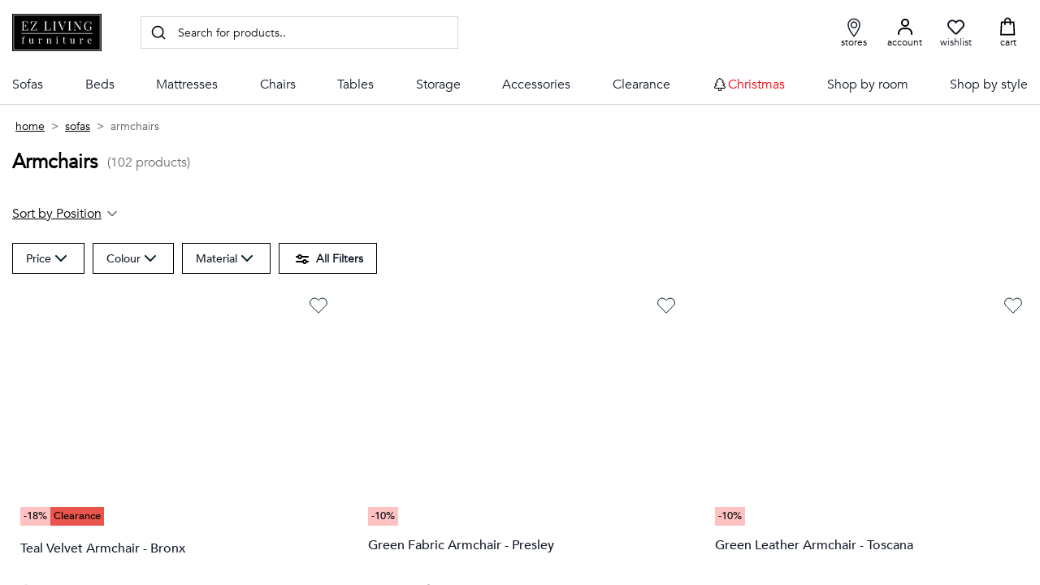

--- FILE ---
content_type: text/html;charset=UTF-8
request_url: https://www.ezlivingfurniture.co.uk/sofas/armchairs-footstools
body_size: 74647
content:
<!DOCTYPE html><html lang="en-US" data-image-optimizing-origin="backend" data-media-backend="https://adminv2.ezlivingfurniture.ie/media/" data-scroll-lock=""><head><link rel="manifest" href="/manifest.json"><meta name="mobile-web-app-capable" content="yes"><meta name="apple-mobile-web-app-capable" content="yes"><meta name="application-name" content="EZ Living Furniture"><meta name="apple-mobile-web-app-title" content="EZ Living Furniture"><meta name="msapplication-starturl" content="/"><meta name="viewport" content="width=device-width,initial-scale=1,user-scalable=yes,interactive-widget=resizes-content"><meta http-equiv="Permissions-Policy" content="geolocation=*, camera=(), microphone=()"><link rel="icon" href="https://media.ezl.ie/favicon/stores/1/favicon_ezliving_logo.webp"><link rel="apple-touch-icon" href="https://media.ezl.ie/favicon/stores/1/favicon_ezliving_logo.webp"><meta charset="utf-8"><meta http-equiv="X-UA-Compatible" content="IE=edge"><meta name="theme-color" content="#000"><link rel="apple-touch-icon" href="https://media.ezl.ie/favicon/stores/1/favicon_ezliving_logo.webp"><link rel="apple-touch-icon" sizes="180x180" href="https://media.ezl.ie/favicon/stores/1/favicon_ezliving_logo.webp"><link rel="preconnect" href="https://adminv2.ezlivingfurniture.ie/"><link rel="preconnect" href="https://dev.visualwebsiteoptimizer.com"><style type="text/css">/* vietnamese */
        @font-face {
            font-family: 'Muli';
            font-style: normal;
            font-weight: 400;
            font-display: swap;
            src: url(https://fonts.gstatic.com/s/muli/v20/7Aulp_0qiz-aVz7u3PJLcUMYOFnOkEk40e6fwniDtzNAAw.woff) format('woff');
            unicode-range: U+0102-0103, U+0110-0111, U+0128-0129,
                U+0168-0169, U+01A0-01A1, U+01AF-01B0, U+1EA0-1EF9, U+20AB;
        }

        /* latin-ext */
        @font-face {
            font-family: 'Muli';
            font-style: normal;
            font-weight: 400;
            font-display: swap;
            src: url(https://fonts.gstatic.com/s/muli/v20/7Aulp_0qiz-aVz7u3PJLcUMYOFnOkEk50e6fwniDtzNAAw.woff) format('woff');
            unicode-range: U+0100-024F, U+0259, U+1E00-1EFF, U+2020,
                U+20A0-20AB, U+20AD-20CF, U+2113, U+2C60-2C7F, U+A720-A7FF;
        }

        /* latin */
        @font-face {
            font-family: 'Muli';
            font-style: normal;
            font-weight: 400;
            font-display: swap;
            src: url(https://fonts.gstatic.com/s/muli/v20/7Aulp_0qiz-aVz7u3PJLcUMYOFnOkEk30e6fwniDtzM.woff) format('woff');
            unicode-range: U+0000-00FF, U+0131, U+0152-0153, U+02BB-02BC,
                U+02C6, U+02DA, U+02DC, U+2000-206F, U+2074, U+20AC, U+2122,
                U+2191, U+2193, U+2212, U+2215, U+FEFF, U+FFFD;
        }

        /* vietnamese */
        @font-face {
            font-family: 'Muli';
            font-style: normal;
            font-weight: 600;
            font-display: swap;
            src: url(https://fonts.gstatic.com/s/muli/v20/7Aulp_0qiz-aVz7u3PJLcUMYOFkQl0k40e6fwniDtzNAAw.woff) format('woff');
            unicode-range: U+0102-0103, U+0110-0111, U+0128-0129,
                U+0168-0169, U+01A0-01A1, U+01AF-01B0, U+1EA0-1EF9, U+20AB;
        }

        /* latin-ext */
        @font-face {
            font-family: 'Muli';
            font-style: normal;
            font-weight: 600;
            font-display: swap;
            src: url(https://fonts.gstatic.com/s/muli/v20/7Aulp_0qiz-aVz7u3PJLcUMYOFkQl0k50e6fwniDtzNAAw.woff) format('woff');
            unicode-range: U+0100-024F, U+0259, U+1E00-1EFF, U+2020,
                U+20A0-20AB, U+20AD-20CF, U+2113, U+2C60-2C7F, U+A720-A7FF;
        }

        /* latin */
        @font-face {
            font-family: 'Muli';
            font-style: normal;
            font-weight: 600;
            font-display: swap;
            src: url(https://fonts.gstatic.com/s/muli/v20/7Aulp_0qiz-aVz7u3PJLcUMYOFkQl0k30e6fwniDtzM.woff) format('woff');
            unicode-range: U+0000-00FF, U+0131, U+0152-0153, U+02BB-02BC,
                U+02C6, U+02DA, U+02DC, U+2000-206F, U+2074, U+20AC, U+2122,
                U+2191, U+2193, U+2212, U+2215, U+FEFF, U+FFFD;
        }

        /* vietnamese */
        @font-face {
            font-family: 'Muli';
            font-style: normal;
            font-weight: 700;
            font-display: swap;
            src: url(https://fonts.gstatic.com/s/muli/v20/7Aulp_0qiz-aVz7u3PJLcUMYOFkpl0k40e6fwniDtzNAAw.woff) format('woff');
            unicode-range: U+0102-0103, U+0110-0111, U+0128-0129,
                U+0168-0169, U+01A0-01A1, U+01AF-01B0, U+1EA0-1EF9, U+20AB;
        }

        /* latin-ext */
        @font-face {
            font-family: 'Muli';
            font-style: normal;
            font-weight: 700;
            font-display: swap;
            src: url(https://fonts.gstatic.com/s/muli/v20/7Aulp_0qiz-aVz7u3PJLcUMYOFkpl0k50e6fwniDtzNAAw.woff) format('woff');
            unicode-range: U+0100-024F, U+0259, U+1E00-1EFF, U+2020,
                U+20A0-20AB, U+20AD-20CF, U+2113, U+2C60-2C7F, U+A720-A7FF;
        }

        /* latin */
        @font-face {
            font-family: 'Muli';
            font-style: normal;
            font-weight: 700;
            font-display: swap;
            src: url(https://fonts.gstatic.com/s/muli/v20/7Aulp_0qiz-aVz7u3PJLcUMYOFkpl0k30e6fwniDtzM.woff) format('woff');
            unicode-range: U+0000-00FF, U+0131, U+0152-0153, U+02BB-02BC,
                U+02C6, U+02DA, U+02DC, U+2000-206F, U+2074, U+20AC, U+2122,
                U+2191, U+2193, U+2212, U+2215, U+FEFF, U+FFFD;
        }

        /* latin-ext */
        @font-face {
            font-family: 'Source Serif Pro';
            font-style: normal;
            font-weight: 600;
            font-display: swap;
            src: local('Source Serif Pro Semibold'),
                local('SourceSerifPro-Semibold'),
                url(https://fonts.gstatic.com/s/sourceserifpro/v7/neIXzD-0qpwxpaWvjeD0X88SAOeasasatSKqxKcsdrOPbQ.woff2) format('woff2');
            unicode-range: U+0100-024F, U+0259, U+1E00-1EFF, U+2020,
                U+20A0-20AB, U+20AD-20CF, U+2113, U+2C60-2C7F, U+A720-A7FF;
        }

        /* latin */
        @font-face {
            font-family: 'Source Serif Pro';
            font-style: normal;
            font-weight: 600;
            font-display: swap;
            src: local('Source Serif Pro Semibold'),
                local('SourceSerifPro-Semibold'),
                url(https://fonts.gstatic.com/s/sourceserifpro/v7/neIXzD-0qpwxpaWvjeD0X88SAOeasasatSyqxKcsdrM.woff2) format('woff2');
            unicode-range: U+0000-00FF, U+0131, U+0152-0153, U+02BB-02BC,
                U+02C6, U+02DA, U+02DC, U+2000-206F, U+2074, U+20AC, U+2122,
                U+2191, U+2193, U+2212, U+2215, U+FEFF, U+FFFD;
        }

        input {
            touch-action: manipulation;
        }</style><noscript><img height="1" width="1" style="display:none" src="https://www.facebook.com/tr?id=815165237446583&ev=PageView&noscript=1"></noscript><style>.indicator-root--zy{height: 100%}.indicator-global-0xC{position: fixed;height: 100%;margin: 0px;margin-top: 0px !important}.indicator-message-MH2{letter-spacing: 0.25em}.indicator-indicator-QMz{animation-direction: alternate;animation-duration: 1.5s;animation-iteration-count: infinite;animation-name: indicator-pulse-KJI;animation-timing-function: cubic-bezier(0.4, 0, 0.2, 1)}@keyframes indicator-pulse-KJI{0%{filter: grayscale(1);transform: scale(0.75) rotate(-540deg)}100%{filter: grayscale(0);transform: scale(1) rotate(0deg)}}.button-root-Ojt {
    padding-top: calc(0.5rem + 1px); /* TODO @TW: review */
    padding-bottom: calc(0.5rem - 1px); /* TODO @TW: review */
    min-height: 3rem;
    /* transition-duration: 256ms;
    transition-property: background-color, border-color, color;
    transition-timing-function: var(--venia-global-anim-standard); */
    /* composes: disabled_opacity-50 from global; */
    width: 100%;
    font-size: 16px;
    line-height: 20px;
    /* font-family:var(--fontFamily-sansSerif-medium); */
    letter-spacing: 1px;
    outline: none;
    font-family: var(--Mulish-Regular-Font);
}

.button-root-Ojt:active {
    transition-duration: 128ms;
}

/**
 * Some browsers retain the :hover state after a click, this ensures if a button becomes disabled after
 * being clicked it will be visually disabled.
 */
.button-root-Ojt:hover:disabled {
    /* TODO @TW: cannot compose. This may not be possible with two variants. */
    pointer-events: none;
    opacity: 1;
}

.button-root_lowPriority-oaM {
}

.button-root_normalPriority-kQ- {
}

.button-root_highPriority-zsL {

    /* composes: bg-black from global; */
    background-color: var(--color-green) !important;
}

.button-root_highPriority-zsL:hover {
    background-color: var(--color-green-hover) !important;
}

.button-root_lowPriorityNegative-xFp,
.button-root_normalPriorityNegative-avg {
}

.button-root_highPriorityNegative-bIt {
}

.button-root_highPriority-zsL span {
    text-decoration: none !important;
}

.button-root_successPriority-hA5 {
    background: var(--color-in-stock);
}

.button-root_borderPriority-iwz {
    /* composes: text-black from global; */
    /* border: 1px solid black; */
    color: var(--color-green);
    border: 1px solid var(--color-green);
}

.button-root_borderPriority-iwz:hover {
    box-shadow: var(--box-shadow-category-item-hover);
    text-decoration: underline;
}

.button-root_borderPriority-iwz img {
    margin-right: 25px;
}
.button-content-krs {
}
.checkbox-root-3te {
    --stroke: var(--venia-global-color-gray-600);
    grid-template-areas: 'input label';
    grid-template-columns: min-content 1fr;
    margin-top: 10px;
    position: relative;
    left: -2px;
}

.checkbox-input-Gzo {
    grid-area: input;

    /* TODO @TW: review, replaces input:disabled. Check if working. */
}

.checkbox-icon--IP {
    grid-area: input;
}

.checkbox-icon--IP svg {
    stroke: rgb(var(--stroke));
    color: #e6e6e6;
}

.checkbox-label-PlJ {
    font-family: var(--Mulish-Regular-Font);
    font-weight: 400;
}

/* When the input is disabled, update the cursor on the sibling label element. */
/* TODO @TW: cannot compose */
.checkbox-input-Gzo:disabled ~ .checkbox-label-PlJ {
    cursor: default;
}

.checkbox-input-Gzo:checked:enabled + .checkbox-icon--IP {
    --stroke: var(--venia-brand-color-1-700);
}

.checkbox-input-Gzo:checked:enabled + .checkbox-icon--IP svg {
    color: var(--color-black);
    font-family: 'Muli';
}

/* TODO @TW: cannot compose, needs "checked" variant enabled. Cannot combine variants. */
.checkbox-input-Gzo:active:enabled,
.checkbox-input-Gzo:focus:enabled {
    /* composes: active_shadow-radioActive from global; */
    /* composes: focus_shadow-radioFocus from global; */
    outline: none;
}

.checkbox-input_shimmer-o3Z {
}

@media (max-width: 767px) {
    .checkbox-label-PlJ {
        font-size: 12px;
    }
}
.radio-root-Eu0 {
    /* grid-template-areas: 'input label';
    grid-template-columns: min-content 1fr; */
    border-bottom: 1px solid #d9d8d8;
    padding: 10px 0;
}

.radio-root-Eu0 li {
    padding: 0;
    border: none;
}
.radio-input-xBC {
    cursor: pointer;
    grid-area: input;
    /* composes: checked_bg-brand-dark from global; */
}

.radio-icon-fHI {
    grid-area: input;
}

/* TODO @TW: cannot compose */
.radio-icon-fHI svg {
    /* composes: stroke-gray-600 from global; */
    stroke: var(--color-grey-border);
    stroke-width: 1px;
    width: 25px;
}

.radio-label-F27 {
    /* composes: justify-self-start from global;
    composes: text-sm from global;
    grid-area: label; */
}

/* TODO @TW: cannot compose */
.radio-input-xBC:checked + .radio-icon-fHI svg {
    /* composes: stroke-brand-base from global; */
    /* stroke: var(--color-black); */
}

.radio-root-Eu0 .radio-input-xBC:checked {
    /* background-color: var(--color-black); */
}

.radio-checked-dYh {
    padding: 0;
}

.radio-input_shimmer-UA8 {
}
.field-root-BRZ {
    position: relative;
    flex-wrap: wrap;
}

.field-input-1lQ {
    padding: calc(0.375rem - 1px) calc(0.625rem - 1px);
    border: 1px solid #e6e6e6;
    transition: all 0.2s;
    touch-action: manipulation;
    order: 2;
    padding-top: 18px;
}

.field-label-1jr {
    padding: 0px;
    cursor: text;
    white-space: nowrap;
    overflow: hidden;
    text-overflow: ellipsis;
    transform-origin: left bottom;
    transform: translate(0.6rem, 2.2rem) scale(1.5);
    font-size: 11px;
    color: #54555c;
    font-family: var(--Mulish-Regular-Font);
    font-style: normal;
    transition: all 0.2s;
    font-weight: 400;
    touch-action: manipulation;
    order: 1;
    max-width: -moz-fit-content;
    max-width: fit-content;
    z-index: 1;
}

.field-input-1lQ:not(:-moz-placeholder-shown) ~ label {
    color: #54555c;
    transform: translate(0.6rem, 1.34rem) scale(1.4);
}

.field-input-1lQ:not(:placeholder-shown) ~ label,
.field-input-1lQ:focus ~ label {
    color: #54555c;
    transform: translate(0.6rem, 1.34rem) scale(1.4);
}

.field-input-1lQ:focus-visible {
    border: 1px solid var(--color-black);
    outline: none;
}

.field-input-1lQ:disabled {
    background: rgb(var(--venia-global-color-gray-100));
    border-color: rgb(var(--venia-global-color-gray-400));
    color: rgb(var(--venia-global-color-gray-darker));
}

.field-optional-g8e {
}
.textArea-input-Rk3 {
    height: auto;
}

.textArea-input_shimmer-SJm {
    font-size: 1rem;
}
.textInput-input-1Kl {
}

.textInput-input_error-dRC {
}

input::-moz-placeholder {
    opacity: 0 !important;
    display: none !important;
    color: #fff !important;
}

input::placeholder {
    opacity: 0 !important;
    display: none !important;
    color: #fff !important;
}
.textInput-input_shimmer-pMR {
    font-size: 1rem;
    padding: calc(0.375rem - 1px) calc(0.625rem - 1px);
}
.shimmer-root-WMG {
    width: 100%;
    background: linear-gradient(90deg, #f6f7f8 25%, #edeef1 50%, #f6f7f8 75%);
    background-size: 200% 100%;
    animation: shimmer-shimmer-vr2 2s infinite;
}

@keyframes shimmer-shimmer-vr2 {
    0% {
        background-position: -200% 0;
    }
    100% {
        background-position: 200% 0;
    }
}


/* TODO @TW: cannot compose */
.shimmer-root-WMG::before {
    width: 100%;
    height: 100px; /* Adjust the height as needed */
    background: linear-gradient(90deg, #f6f7f8 25%, #edeef1 50%, #f6f7f8 75%);
    background-size: 200% 100%;
    animation: shimmer-shimmer-vr2 2s infinite;
}

.shimmer-root_rectangle-lpD {

    min-height: 1rem;
}

.shimmer-root_button-mO2 {
}

.shimmer-root_checkbox-P8P {
}

.shimmer-root_radio--rt {
}

.shimmer-root_textArea-xiE {

    min-height: 6.75rem;
}

.shimmer-root_textInput-11C {
}
html {
    scroll-behavior: smooth;
}

.cms-root-uMv {
    font-size: var(--content-fontSize);
    margin-top: 0.5rem;
    color: var(--color-black);
    scroll-snap-stop: 500px;
    scroll-snap-align: center;
}

.cms-heading-Pmp {
    font-size: 1.75rem;
    font-weight: var(--fontWeight-ultrabold);
    margin-bottom: 1.2rem;
}

.cms-root-uMv p {
    margin-bottom: var(--margin-bottom);
}

.cms-root-uMv h2 {
    font-size: 1.5rem;
    font-weight: var(--fontWeight-ultrabold);
    margin: 3.5rem 0 var(--margin-bottom);
}

.cms-root-uMv h3 {
    font-size: 1.5rem !important;
    color: #2b2b33 !important;
    font-weight: 900 !important;
    margin-top: 2.5rem !important;
    margin-bottom: 1.5rem !important;
}

.cms-root-uMv ul {
    font-size: 1rem;
}
.cms-root-uMv p {
    font-size: 1rem;
}
.cms-root-uMv .mtb-0 {
    margin: 0;
}

.cms-root-uMv .mb-0 {
    margin-bottom: 0;
}

.cms-root-uMv .target li {
    margin-bottom: 0.8rem;
}

.cms-root-uMv .target li a {
    padding-left: 0.2rem;
}
.cms-root-uMv .target select {
    width: 100%;
    height: 50px;
    background: transparent;
    border: 1px solid;
    padding: 0 10px;
    outline: none;
}
.cms-root-uMv .cms-content {
    margin-top: var(--margin-bottom);
}

.cms-root-uMv ul {
    margin-bottom: var(--margin-bottom);
}

.cms-root-uMv ul li {
    margin-bottom: 0.3rem;
}

.cms-root-uMv .location-box {
    display: grid;
    grid-template-columns: 1fr 1fr 1fr;
    grid-gap: 2rem;
}

.cms-root-uMv .box {
    border: 1px solid #eee;
    padding: 1rem;
}

.cms-root-uMv .box p {
    margin-bottom: 0.5rem;
}

.cms-root-uMv .box p:last-child {
    margin-bottom: 0;
}

.cms-deliveryTabSection-mRO {
    padding: 0;
}

.cms-root-uMv .installment-grid {
    display: flex;
    margin-bottom: 3rem;
}
.cms-root-uMv .installment-grid > div {
    flex-direction: row !important;
    width: 100%;
}

.cms-root-uMv .installment-grid > div > div {
    width: 50%;
    margin-right: 2rem;
}
.cms-root-uMv .installment-blocks {
    width: 100%;
    background: #f8f8f8;
    padding: 15px;
}
.cms-root-uMv .installment-blocks a {
    display: flex;
    align-items: center;
    text-decoration: underline;
}
.cms-root-uMv .installment-blocks a:after {
    content: '';
    background: url(/btnArrow-dPp.svg) no-repeat;
    display: block;
    width: 22px;
    height: 14px;
    margin-left: 5px;
}

.cms-root-uMv .installment-blocks h2 {
    margin: 5px 0 1.5rem;
    display: flex;
    margin: 10px 0 !important;
}
.cms-root-uMv .installment-blocks h2 img {
    margin: 0 7px 0 0;
    position: relative;
    top: -3px;
}
.cms-root-uMv .rates {
    display: flex;
    gap: 20px;
    margin-bottom: 2rem;
}

.cms-root-uMv .rates .box {
    display: flex;
    min-width: 316px;
    min-height: 141px;
    flex-direction: column;
    justify-content: center;
    align-items: center;
}
.cms-root-uMv .qus-accordian h3 {
    font-size: 1.3rem;
}
.cms-root-uMv .qus-accordian .ans {
    display: none;
}

/* .root :global(.qus-accordian .qus.active) {
    font-weight: 600;
} */
.cms-root-uMv .qus-accordian .ans.active {
    display: block;
    margin-top: 1rem;
    background: #f8f8f8;
    padding: 1.5rem;
}
.cms-root-uMv .qus-accordian .qus {
    display: flex;
    cursor: pointer;
    text-decoration: underline;
}

.cms-root-uMv h2.detailHeading {
    display: flex;
    align-items: center;
    margin-top: 0;
}
.cms-root-uMv h2.detailHeading img {
    margin: 0;
    position: relative;
    top: -5px;
    margin-right: 10px;
}

.cms-root-uMv .question-block {
    margin-bottom: 1rem;
    /* max-width: 750px; */
}
.cms-root-uMv .qus-accordian h2 {
    margin-top: 0.5rem;
}

.cms-root-uMv .question-block a {
    text-decoration: underline;
}

.cms-root-uMv a.back-btn {
    display: flex;
    align-items: center;
    margin-bottom: 2rem;
}
.cms-root-uMv a.back-btn img {
    margin-right: 10px;
    width: 21px;
    height: 14px;
}
@media (max-width: 767px) {
    .cms-root-uMv .location-box {
        display: grid;
        grid-template-columns: 1fr;
        grid-gap: 2rem;
    }
}

.cms-root_empty-OpB,
.cms-root_1column-8kV,
.cms-root_2columnsLeft-SUq,
.cms-root_2columnsRight-CoT,
.cms-root_3columns-vhD,
.cms-root_cmsFullWidth-fvn,
.cms-root_categoryFullWidth-7P5,
.cms-root_productFullWidth-G7C {
}

.cms-root-uMv .delivery-grid {
    display: grid;
    grid-template-columns: repeat(5, [col-start] fit-content(30%) [col-end]);
    border: 1px solid #d9d8d8;
}
.cms-root-uMv .delivery-box {
    border-right: 1px solid #d9d8d8;
    display: flex;
    flex-direction: column;
}
.cms-root-uMv .delivery-heading p {
    display: flex;
    justify-content: center;
    font-weight: 600;
}
.cms-root-uMv .delivery-heading p img {
    margin: 0 10px 0 0;
}

.cms-root-uMv .cost-box h6 {
    margin: 0 0 1rem;
    font-weight: normal;
    font-size: 1rem;
}
.cms-root-uMv .cost-box p {
    margin-bottom: 5px;
}

.cms-root-uMv .target select {
    background: url(/dropdown-pSy.png) right 13px center;
    background-repeat: no-repeat;
    appearance: none;
    border: thin solid #ccc;
    background-size: 14px;
    display: inline-block;
    line-height: 1.5em;
    padding: 0.5em 2.5em 0.5em 1em;
    margin: 0;
    box-sizing: border-box;
    -webkit-appearance: none;
    -moz-appearance: none;
}

@media (max-width: 1920px) {
    .cms-root-uMv h2 {
        font-size: 1.125rem;
    }
    .cms-heading-Pmp {
        margin-bottom: 1.2rem;
    }
    .cms-root-uMv .target {
        position: relative;
    }

    .cms-root-uMv .select.open {
        position: absolute;
    }

    .cms-root-uMv .select li {
        display: none;
        padding: 10px;
        min-width: 150px;
        margin-bottom: 0;
        cursor: pointer;
    }

    .cms-root-uMv .select li:first-child {
        display: block;
        padding: 15px 10px;
    }

    .cms-root-uMv .select.open li:first-child {
        margin-bottom: 15px;
        border-bottom: 1px solid black;
    }

    .cms-root-uMv ol.select {
        border: 1px solid black;
        display: inline-block;
        position: relative;
        background: #fff;
        margin: 0;
        padding: 0;
        width: 100%;
    }

    .cms-root-uMv .select li:hover {
        background-color: #ddd;
    }

    .cms-root-uMv .select li a {
        text-decoration: none;
    }

    .cms-root-uMv .select li:first-child:hover {
        background-color: transparent;
    }

    .cms-root-uMv .select.open li {
        display: block;
    }

    .cms-root-uMv .select:before {
        position: absolute;
        top: 15;
        right: 15px;
        content: 'open';
        width: 100%;
        left: 0;
        text-align: right;
        height: 50px;
        z-index: 998;
        cursor: pointer;
    }

    .cms-root-uMv .select.open:before {
        content: 'close';
    }

    .cms-root-uMv .faq-block {
        background: #f8f8f8;
        text-align: center;
        width: 100%;
        display: flex;
        padding: 20px;
        flex-direction: column;
        margin-top: 5rem;
    }
    .cms-root-uMv .faq-block .box {
        background: #f8f8f8;
        padding: 1rem;
    }

    .cms-root-uMv .faq-block .boxContent {
        display: flex;
    }

    .cms-root-uMv .faq-block .boxFirst {
        max-width: 350px;
        width: 100%;
        display: flex;
        flex-direction: column;
        align-items: flex-start;
    }

    .cms-root-uMv .faq-block .boxSecond {
        max-width: calc(100% - 400px);
        width: 100%;
        display: flex;
        flex-direction: column;
        align-items: flex-start;
    }

    .cms-root-uMv .faq-block .boxFirst a {
        display: block;
        padding: 25px 0 5px 0;
        text-decoration: none;
        text-align: left;
    }

    .cms-root-uMv textarea {
        height: 9.37rem;
        resize: none;
        padding-top: 30px;
        padding-left: 10px;
    }

    .cms-root-uMv .faq-block .textcontainer {
        display: flex;
    }

    .cms-root-uMv .faq-block .textinnercontainer {
        display: flex;
        flex-direction: column;
        align-items: flex-start;
        margin: 25px 70px 0 0;
    }

    .cms-root-uMv .faq-block .textinnercontainer h3 {
        font-size: 16px;
        font-weight: bold;
        margin: 0;
        padding: 0;
        line-height: normal;
    }

    .cms-root-uMv .faq-block h2 {
        font-size: 1rem;
        color: var(--color-black);
        font-weight: var(--fontWeight-ultrabold);
        margin: 0.6rem 0;
        text-transform: inherit;
    }

    .cms-root-uMv .icon {
        width: 47px;
        height: 47px;
    }

    .cms-root-uMv .icon img {
        margin: 0;
        width: 47px;
        height: 47px;
    }

    .cms-root-uMv .faq-block .headingh2 {
        font-size: 22px;
        color: var(--color-black);
        font-weight: var(--fontWeight-ultrabold);
        margin: 0 0 2rem;
        text-transform: inherit;
        text-align: left;
    }
}
@media (max-width: 1199px) {
    .cms-root-uMv .faq-block .textinnercontainer {
        margin: 25px 15px 0 0;
    }
    .cms-root-uMv .faq-block .textcontainer {
        flex-wrap: wrap;
    }
}

@media (max-width: 768px) {
    .cms-root-uMv .target::before {
        content: 'Choose the topic:';
        font-size: 1rem;
        font-weight: 700;
        margin-bottom: 15px;
        display: block;
    }
    .cms-heading-Pmp {
        font-size: 1.38rem;
        margin-bottom: 1.2rem;
    }

    .cms-root-uMv .installment-grid > div {
        flex-direction: column !important;
        width: 100%;
    }

    .cms-root-uMv .installment-grid > div > div {
        width: 100%;
        margin-right: 0rem;
        margin-bottom: 1.5rem;
    }
    .cms-root-uMv .installment-grid {
        margin-bottom: 0rem;
    }
    .cms-root-uMv .qus-accordian h3 {
        font-size: 1.14rem;
        margin-top: 1.5rem;
    }
    .cms-root-uMv .rates {
        flex-direction: column;
    }
    .cms-root-uMv h3 {
        margin-top: 1rem !important;
        font-size: 1.14rem !important;
    }
}

@media (min-width: 768px) {
    .cms-root-uMv h2 {
        font-size: 1.5rem !important;
        font-weight: var(--fontWeight-ultrabold) !important;
        margin: 3.5rem 0 var(--margin-bottom) !important;
    }

    .cms-root-uMv .delivery-box div:nth-child(2) {
        min-height: 188px;
    }
    .cms-root-uMv .delivery-box div:last-child {
        border-bottom: none;
    }
    .cms-root-uMv .delivery-box:last-child {
        border-right: none;
    }
    .cms-root-uMv .delivery-box div {
        border-bottom: 1px solid #d9d8d8;
        padding: 1rem;
    }
    .cms-root-uMv .mobile-block {
        display: none;
    }
    .cms-root-uMv .delivery-heading {
        min-height: 59px;
    }
}

@media (max-width: 767px) {
    .cms-root-uMv .delivery-grid {
        display: block;
        border: none;
    }
    .cms-root-uMv .delivery-box {
        border: 1px solid #d9d8d8;
        margin-bottom: 2rem;
        padding: 1rem;
    }
    .cms-root-uMv .cost-box {
        margin-top: 2rem;
    }
    .cms-root-uMv a.readMore {
        margin-top: 1.5rem;
        display: block;
        font-weight: 400;
    }
    .cms-root-uMv .delivery-heading p {
        justify-content: flex-start;
    }
    .cms-root-uMv .desktop-block {
        display: none;
    }

    .cms-root-uMv .targetModal {
        border: 1px solid #ccc;
    }

    .cms-root-uMv .targetModal a {
        display: inline-flex;
        width: 100%;
        text-decoration: none;
        border-bottom: 1px solid #ccc;
        padding: 2rem 1rem;
    }

    .cms-root-uMv .targetModal a img {
        margin: 0 0 0 auto;
        position: relative;
        z-index: -1;
    }
    .cms-root-uMv .targetModal a:last-child {
        border-bottom: none;
    }

    .cms-root-uMv .open-modal:after {
        position: fixed;
        content: '';
        background: rgba(0, 0, 0, 0.3);
        top: 0;
        width: 100%;
        height: 100%;
        z-index: 99;
        left: 0;
        opacity: 1;
    }

    .cms-root-uMv .open-modal .modal-content {
        transform: translateY(0);
        width: 100%;
        height: 100vh;
        position: fixed;
        z-index: 999;
        bottom: 0;
        left: 0;
        transition: 0.6s;
        border-radius: 15px 15px 0 0;
        height: calc(100vh - 100px);
        background: #fff;
    }

    .cms-root-uMv .close-modal {
        background: url(/cross-ewT.svg);
        width: 15px;
        height: 15px;
        position: absolute;
        right: 15px;
        top: 15px;
        font-size: 0;
    }
    .cms-root-uMv .modal-hidden {
        display: none;
    }

    .cms-root-uMv .modal-hidden.open-modal {
        display: block;
    }
    .cms-root-uMv .modal-header {
        display: flex;
        align-items: center;
        border-bottom: 1px solid var(--color-grey-border);
        padding-top: 1.25rem;
        padding-bottom: 1.25rem;
        width: 100%;
        justify-content: center;
        position: relative;
    }
    .cms-root-uMv .modal-wrapper {
        padding: 15px;
        overflow-y: auto;
        height: 90%;
        font-weight: 400;
    }
    .cms-root-uMv .modal-header h2 {
        margin: 0px;
        display: flex;
        align-items: center;
        font-size: 1.125rem;
        font-weight: var(--fontWeight-ultrabold);
    }
    .cms-root-uMv .modal-header img {
        margin: 0 10px 0 0;
    }
    .cms-root-uMv .faq-block {
        margin-top: 4rem;
    }
    .cms-root-uMv .faq-block .textcontainer p strong:last-child {
        display: block;
    }

    .cms-root-uMv .faq-block .textcontainer p {
        text-align: left;
    }
    .cms-faqCardWrap-7Vu {
        grid-template-columns: repeat(1, 1fr);
        gap: 0;
    }
}

@media (max-width: 599px) {
    .cms-root-uMv .faq-block .boxContent {
        flex-direction: column;
    }

    .cms-root-uMv .faq-block .iconcontainer {
        width: 150px;
    }
    .cms-root-uMv .faq-block .iconcontainer h2 {
        text-align: left;
    }
    .cms-root-uMv .faq-block .boxSecond {
        margin: 50px 0 0;
    }
}
.richContent-root-CMO h1,
.richContent-root-CMO h2,
.richContent-root-CMO h3,
.richContent-root-CMO h4,
.richContent-root-CMO h5,
.richContent-root-CMO h6 {

    margin-bottom: 0.5rem;

    line-height: 1.25
}

.richContent-root-CMO h1 {

    margin-top: 0.75rem;

    font-size: 3rem;

    line-height: 1.25;

    font-weight: 400
}

.richContent-root-CMO h2 {

    margin-top: 1rem;

    font-size: 2.125rem;

    line-height: 1.25;

    font-weight: 400
}

.richContent-root-CMO h3 {

    margin-top: 1rem;

    font-size: 1.5rem;

    line-height: 1.25;

    font-weight: 400
}

.richContent-root-CMO h4 {

    margin-top: 1rem;

    font-size: 1.25rem;

    line-height: 1.25;

    font-weight: 600
}

.richContent-root-CMO h5 {

    margin-top: 1rem;

    font-size: 1rem;

    line-height: 1.25;

    font-weight: 600
}

.richContent-root-CMO h6 {

    margin-top: 1rem;

    font-size: 0.875rem;

    line-height: 1.25;

    font-weight: 600
}

.richContent-root-CMO p {

    margin-bottom: 1rem;

    line-height: 1.5
}

.richContent-root-CMO p:last-child {

    margin-bottom: 0px
}

.richContent-root-CMO img {

    max-width: 100%;

    margin-top: 1rem;

    margin-bottom: 1rem;

    margin-left: 0px;

    margin-right: 0px
}

.richContent-root-CMO ol,
.richContent-root-CMO ul {

    padding-left: 1.5rem;

    margin-top: 1rem;

    margin-bottom: 1rem;

    line-height: 1.5
}

.richContent-root-CMO p + ol,
.richContent-root-CMO p + ul {

    margin-top: 0px
}

.richContent-root-CMO ol {

    list-style-type: decimal
}

.richContent-root-CMO ul {

    list-style-type: disc
}

.richContent-root-CMO a {

    text-decoration-line: underline
}

.richContent-root-CMO blockquote {

    margin-top: 1rem;

    margin-bottom: 1rem;

    margin-left: 0px;

    margin-right: 0px;

    font-size: 1.5rem;

    line-height: 1.5;

    font-style: italic
}

.richContent-root-CMO table {

    width: 100%;

    text-align: left
}

.richContent-root-CMO pre {

    padding: 1rem;

    border-width: 1px;

    border-style: solid;

    --tw-border-opacity: 1;

    border-color: rgb(209 213 219 / var(--tw-border-opacity));

    --tw-bg-opacity: 1;

    background-color: rgb(17 24 39 / var(--tw-bg-opacity))
}

.richContent-root-CMO .cms-content-important {

    padding: 1rem;

    border-width: 1px;

    border-style: solid;

    --tw-border-opacity: 1;

    border-color: rgb(209 213 219 / var(--tw-border-opacity));

    --tw-bg-opacity: 1;

    background-color: rgb(17 24 39 / var(--tw-bg-opacity));

    font-size: 1.25rem;

    line-height: 1.5
}

@media (min-width: 800px) {
    .richContent-root-CMO h1 {

        font-size: 6rem;

        line-height: 1.25
    }

    .richContent-root-CMO h2 {

        font-size: 3.75rem;

        line-height: 1.25
    }

    .richContent-root-CMO h3 {

        font-size: 3rem;

        line-height: 1.25
    }

    .richContent-root-CMO h4 {

        font-size: 2.125rem;

        line-height: 1.25
    }

    .richContent-root-CMO h5 {

        font-size: 1.25rem;

        line-height: 1.25
    }

    .richContent-root-CMO h6 {

        font-size: 1rem;

        line-height: 1.25
    }
}
.row-root-L38 {
    --leftViewportElement: 0;
    --scrollBarWidth: var(--global-scrollbar-width, 0px);
}

.row-contained-Oxp {
    margin-left: auto !important;
    margin-right: auto !important;
    max-width: var(--venia-global-maxWidth, 1280px);
    width: 100%;
}

.row-fullBleed-Umo {
    width: calc(100vw - var(--scrollBarWidth));
    transform: translateX(-50%);
    margin-left: 50%;
}

.row-videoOverlay-5-B {
    position: absolute;
    top: 0;
    bottom: 0;
    left: 0;
    right: 0;
    z-index: -99;
    -webkit-transform: translate3d(0, 0, 0);
}

.row-root-L38 [id*='jarallax-container'] video,
.row-root-L38 [id*='jarallax-container'] iframe {
    visibility: hidden;
}

@media only screen and (max-width: 768px) {
    .row-root-L38 {
        background-attachment: scroll !important;
    }
}
.column-root-QTy {
}

@media only screen and (max-width: 768px) {
    .column-root-QTy {

        background-attachment: scroll !important;

        flex-basis: 100%
    }
}
@media only screen and (max-width: 768px) {
    .columnGroup-root-fOH {
        flex-wrap: wrap;
    }
}
@media only screen and (max-width: 768px) {
    .columnLine-root-E-n {
        flex-wrap: wrap;
    }
}
.image-root-6hD {
    margin: 0;
}
.image-img-rH- {
    max-width: 100%;
    vertical-align: middle;
    display: inline-block;
}

@media (min-width: 48rem) {
    .image-mobileOnly-Biq {
        display: none;
    }
}
.image-shimmer-shimmerRoot-Jwd {
    margin: 1rem 0;
}
.text-root-aN9 {
    display: flex;
    flex-direction: column;
    word-wrap: break-word;
}
.banner-root-G9k {
}
a.banner-link-HGT {
    text-decoration: none;
}
.banner-wrapper-sAT {
    background-clip: padding-box;
    border-radius: inherit;
    overflow-wrap: break-word;
    word-wrap: break-word;
    overflow: hidden;
}
.banner-overlay---S {
    padding: 30px;
    transition: background-color 500ms ease;
    align-items: center;
    display: flex;
    flex-wrap: wrap;
    position: relative;
}

.banner-videoOverlay-A6w {
    position: absolute;
    top: 0;
    bottom: 0;
    left: 0;
    right: 0;
    z-index: 0;
}

.banner-viewportElement-gsg {
    height: 100%;
    width: 1px;
    position: absolute;
    left: var(--leftViewportElement);
    top: 0;
    z-index: -100;
    -webkit-transform: translate3d(0, 0, 0);
}

.banner-content-4du {
    min-height: 50px;
    width: 100%;
}
.banner-button-18m {
    margin: 20px 0 0 0;
    max-width: 100%;
    text-align: inherit;
    transition: opacity 500ms ease;
    word-break: break-word;
    width: 100%;
}
.banner-root-G9k:hover .banner-buttonHover-OZ7 {
    opacity: 1;
}
.banner-buttonHover-OZ7 {
    opacity: 0;
}
.banner-posterOverlay-uBg {
    align-content: center;
    justify-content: center;
}
.banner-posterOverlayHover-PWQ {
    background-color: transparent !important;
}
.banner-collageLeftOverlay--sZ {
    margin-right: auto;
    max-width: 540px;
}
.banner-collageLeftOverlayHover-8Tb {
    background-color: transparent !important;
}
.banner-collageCenteredOverlay-JXZ {
    margin-right: auto;
    margin-left: auto;
    max-width: 540px;
}
.banner-collageCenteredOverlayHover-UQn {
    background-color: transparent !important;
}
.banner-collageRightOverlay-H1H {
    margin-left: auto;
    max-width: 540px;
}
.banner-collageRightOverlayHover-Ysx {
    background-color: transparent !important;
}

.banner-root-G9k [id*='jarallax-container'] video,
.banner-root-G9k [id*='jarallax-container'] iframe,
.banner-root-G9k [id*='jarallax-container'] img {
    margin: auto !important;
    transform: none !important;
}
.banner-shimmer-shimmerRoot-89O {
    display: block;
}

.banner-shimmer-wrapper-44W {
}

.banner-shimmer-overlay-gXJ {
}

.banner-shimmer-content-NDn {
}
.buttonItem-linkButton-6c2 {
    text-decoration: underline;
}
.slider-root-rBs {
    display: block;
    position: relative;
    touch-action: pan-y;
    -webkit-user-select: none;
       -moz-user-select: none;
            user-select: none;
    --leftViewportElement: -99999px;
}
.slider-root-rBs .slick-current {
    --leftViewportElement: 0;
}

.slider-bannerRoot-D3q {
    min-height: inherit;
}
.slider-bannerLink-Bxl {
    min-height: inherit;
}
.slider-bannerWrapper-rmc {
    min-height: inherit;
}
.slider-bannerPosterOverlay-y5f {
    min-height: inherit;
}

.slider-root-rBs .slick-slider {
    min-height: inherit;
}

.slider-root-rBs .slick-list {
    display: block;
    margin: 0;
    overflow: hidden;
    padding: 0;
    position: relative;
    min-height: inherit;
}

.slider-root-rBs .slick-list:focus {
    outline: none;
}

.slider-root-rBs .slick-list.dragging {
    cursor: pointer;
}

.slider-root-rBs .slick-track {
    display: block;
    left: 0;
    margin-left: auto;
    margin-right: auto;
    position: relative;
    top: 0;
    min-height: inherit;
}

.slider-root-rBs .slick-track .slick-slide > div {
    min-height: inherit;
}

.slider-root-rBs .slick-track:before,
.slider-root-rBs .slick-track:after {
    content: '';
    display: table;
}

.slider-root-rBs .slick-track:after {
    clear: both;
}

.slick-loading .slick-track {
    visibility: hidden;
}

.slider-root-rBs .slick-slide {
    display: none;
    float: left;
    height: 100%;
    min-height: inherit;
}

[dir='rtl'] .slider-root-rBs .slick-slide {
    float: right;
}

.slider-root-rBs .slick-slide img {
    display: block;
}
.slider-root-rBs .slick-slide.slick-loading img {
    display: none;
}

.slider-root-rBs .slick-slide.dragging img {
    pointer-events: none;
}

.slick-initialized .slick-slide {
    display: block;
    visibility: hidden;
}

.slick-initialized .slick-slide.slick-active {
    visibility: visible;
}

.slick-loading .slick-slide {
    visibility: hidden;
}

.slider-root-rBs .slick-vertical .slick-loading {
    border: 1px solid transparent;
    display: block;
    height: auto;
}

.slider-root-rBs .slick-slider .slick-track,
.slider-root-rBs .slick-slider .slick-list {
    transform: translate3d(0, 0, 0);
}

.slider-root-rBs .slick-arrow.slick-hidden {
    display: none;
}

.slider-root-rBs .slick-prev {
    left: 1.6rem;
}
.slider-root-rBs .slick-prev:before {
    content: url("data:image/svg+xml;charset=UTF-8, <svg xmlns='http://www.w3.org/2000/svg' width='32px' height='32px' viewBox='0 0 24 24' fill='none' stroke='black' strokeWidth='2' strokeLinecap='round' strokeLinejoin='round'><line x1='19' y1='12' x2='5' y2='12' /><polyline points='12 19 5 12 12 5' /></svg>");
}

.slider-root-rBs .slick-next {
    right: 1.6rem;
}
.slider-root-rBs .slick-next:before {
    content: url("data:image/svg+xml;charset=UTF-8, <svg xmlns='http://www.w3.org/2000/svg' width='32px' height='32px' viewBox='0 0 24 24' fill='none' stroke='black' strokeWidth='2' strokeLinecap='round' strokeLinejoin='round'><line x1='5' y1='12' x2='19' y2='12' /><polyline points='12 5 19 12 12 19' /></svg>");
}

.slider-root-rBs .slick-prev,
.slider-root-rBs .slick-next {
    background: rgba(252, 252, 252, 0.75);
    border: none;
    border-radius: 50px;
    color: transparent;
    cursor: pointer;
    display: block;
    font-size: 0;
    height: 40px;
    line-height: 0;
    opacity: 1;
    outline: none;
    padding: 0;
    position: absolute;
    top: 50%;
    transform: translate(0, -50%);
    width: 40px;
    z-index: 101;
}

.slider-root-rBs .slick-prev:focus-visible,
.slider-root-rBs .slick-next:focus-visible {
    outline: auto;
    outline: -webkit-focus-ring-color auto 1px;
}

.slider-root-rBs .slick-dots {
    display: block;
    list-style: none;
    margin: 0;
    padding: 20px 0 18px 0;
    text-align: center;
    width: 100%;
}
.slider-root-rBs .slick-dots li {
    cursor: pointer;
    display: inline-block;
    height: 15px;
    margin: 0 6px;
    padding: 0;
    position: relative;
    vertical-align: middle;
    width: 15px;
}
.slider-root-rBs .slick-dots li button {
    outline: none;
    background: rgb(var(--venia-global-color-gray-dark));
    filter: brightness(100%);
    border-radius: 10px;
    box-shadow: none;
    cursor: pointer;
    display: block;
    height: 15px;
    padding: 0;
    text-indent: -99999px;
    transition: 0.5s;
    width: 15px;
}
.slider-root-rBs .slick-dots li button:hover {
    filter: brightness(80%);
}
.slider-root-rBs .slick-dots li button:focus {
    outline: 1px solid;
}

.slider-root-rBs .slick-dots li button:active,
.slider-root-rBs .slick-dots li button:focus,
.slider-root-rBs .slick-dots li button:not(.primary) {
    box-shadow: none;
}

.slider-root-rBs .slick-dots li.slick-active button {
    background: #1c1918;
}

.slider-root-rBs .slick-current {
    z-index: 1;
}
.slider-shimmer-shimmerRoot-rAy {
    display: block;
}
.dynamicBlock-root-jVc {
}

.dynamicBlock-root_inline-B62 {
    display: inline-block;
}
.dynamicBlock-shimmer-parent-s6J {
    display: flex;
}

/* Only show one shimmer when multiple dynamic blocks */
.dynamicBlock-shimmer-parent-s6J + .dynamicBlock-shimmer-parent-s6J {
    display: none;
}

.dynamicBlock-shimmer-shimmerRoot-LPj {
    flex: 1;
}

.dynamicBlock-shimmer-wrapper-8KB {
}

.dynamicBlock-shimmer-overlay-jQu {
}

.dynamicBlock-shimmer-content-ULI {
}
.breadcrumbs-root-MTL {
    font-family: var(--fontFamily-sansSerif);
}

.breadcrumbs-root-MTL span {
    color: #5c6264;
}

.breadcrumbs-text-6NW {
}

.breadcrumbs-divider-Ilp {
}

.breadcrumbs-link-X16 {
}

.breadcrumbs-currentCategory-pBn {
}.errorView-rootError--Rv a {
    font-weight: bold;
}
.errorView-rootError--Rv a:hover {
    opacity: 0.8;
}
.errorView-rootError--Rv ul {
    margin-bottom: 2rem;
}

.errorView-content-Bj8 {

    grid-area: content;
}

.errorView-header-S-t {
}

.errorView-message-1-9 {
}

.errorView-extraBlock-NqS > div{
    padding: 0;
}
.errorView-extraBlock-NqS .errorView-bestSeller-9sh{
    margin:0 -10px !important
}

.errorView-extraBlock-NqS h2{
    padding: 0 !important; 
}
.gallery-root-rF- {
    grid-template-areas:
        'actions'
        'items';
}

.gallery-items-zv3 {
    grid-area: items;
    grid-template-columns: repeat(3, 1fr);

}
.gallery-itemsGrid-jmr{
    grid-area: items;
    grid-template-columns: repeat(1, 1fr);
    
}
.gallery-itemsGrid-jmr > div{
    border-right:none !important;
    padding-bottom: 0 !important;
}
.gallery-algoliaCategoryBanner-mVj{
    width: 100%;
    height: 100%;
    position: absolute;
    top: 0px;
    left: 0px;
}


@media (max-width: 767px){
    .gallery-algoliaCategoryBanner-mVj {
        left: -5px;
        -o-object-fit: contain;
           object-fit: contain;
    }
    .gallery-itemsGrid-jmr .gallery-algoliaCategoryBanner-mVj {
        left: 0;
        position: relative;
        -o-object-fit: contain;
           object-fit: contain;
        height: 100%;
        min-height: 250px !important;
        max-height: 250px !important;
    }
 
}


@media (max-width: 639px) {


    .gallery-items-zv3 {
        grid-template-columns: repeat(2, 1fr);
        gap: 0 !important;
    }
    .gallery-root-rF- .gallery-itemsGrid-jmr > div img{
        height: 4.5vw;
        min-height: 200px;
        max-height: 199px;
    }
    .gallery-itemsGrid-jmr .gallery-root-rF- .gallery-imageHoverContainer-U4f {
        min-height: inherit;
        max-height: inherit;
    }
    
    .gallery-bannerWrapper-OMY {
        margin: 0.5rem 0;
    }
    
    .gallery-demoBanner-492 {
        padding: 1rem;
        max-width: 100%;
    }
    
    .gallery-demoBanner-492 h3 {
        font-size: 1.25rem;
    }
    
    .gallery-demoBanner-492 p {
        font-size: 0.875rem;
    }
}
/* Deprecated in PWA-12.1.0*/

.categoryList-root-DQk {
}

.categoryList-header-QJ2 {
}

.categoryList-title-XmG {
}

.categoryList-content-a1B {
    grid-template-columns: repeat(auto-fit, 6rem);
}
.best-seller-container {
    max-width: 1170px;
    padding: 0px;
    margin: 0 auto;
}

.similar_products_container {
    display: block;
}

.homebestSeller h2 {
    font-size: 1.75rem;
    line-height: 1;
    font-weight: 700;
    color: var(--color-black);
    max-width: var(--maxWidth);
    margin: 0 auto 1.5rem;
    font-family: var(--Mulish-Regular-Font);
}

.slick-slide {
    transform: translateZ(0);
}
.bestSeller .slick-slide img {
    position: relative;
    width: 100%;
}
.bestSeller .slick-slide img[loading^='eager'] {
    display: none;
}
.bestSeller .title {
    margin-top: auto;
    font-weight: 500;
    line-height: 22px;
    font-family: var(--fontFamily-sansSerif-medium);
}
[aria-hidden='true'] [tabindex],
[aria-hidden='true'] :focusable {
    tabindex: -1;
    visibility: hidden;
    pointer-events: unset;
}
.similar_products_container .slick-slider {
    display: flex;
}

.similar_products_container .slick-track {
    display: flex;
    margin: 0;
}

.bestSeller,
.bestSellerShimmer {
    margin: 0 auto;
    position: relative;
    max-width: 1260px;
    width: 100%;
}

.related_product {
    width: 100%;
}

.bestSeller .slick-list {
    margin: 0;
    width: 100%;
}

.similar_products_container .slick-initialized .slick-slide {
    display: flex;
    visibility: visible;
    justify-content: center;
    margin: 10px;
}

.addToCartButton {
    padding: 0;
}

.homebestSeller {
    margin-top: 6rem;
}

.bestSeller .slick-initialized .slick-slide {
    margin: 0 10px;
    padding: 0;
}
.slick-slide .slick-track {
    height: 100%;
    display: flex;
}

.slick-track {
    display: flex;
    margin: 0;
    align-items: stretch;
    align-self: stretch;
    height: 100%;
}
.slick-slide > div {
    height: 100%;
    position: relative;
    width: 100%;
}
.bestSellerShimmer {
    display: flex;
    gap: 20px;
}
.shimmerTitle {
    padding: 0 0.5rem !important;
}
.bestSellerItem {
    width: 100%;
}
.bestSellerItem > div {
    height: 443px;
    width: 100%;
}

.homewhatnewew {
    margin-top:2rem;
}

.homebestSeller h1 {
    font-size: 1.75rem;
    line-height: 1;
    font-weight: 700;
    color: var(--color-black);
    max-width: var(--maxWidth);
    margin: 0 auto 1.5rem;
    padding: 0 1.2rem;
    font-family: var(--Mulish-Regular-Font);
}

@media (min-width: 992px) {
    .homebestSeller.active {
        margin-top:4rem;
    }
    .homebestSeller.active > div {
        margin: 0 -10px;
    }
}

@media (min-width:1335px) and (max-width: 1440px) {
    .homebestSeller{
        min-height: 495px;
    }
}
@media (max-width: 767px) {

    .homebestSeller h2 {
        font-size: 1.5rem;
        line-height: normal;
    }
    .bestSeller .slick-initialized .slick-slide {
        margin: 0 15px 0 0;
    }

    .bestSeller.first-item .slick-initialized .slick-slide{
        margin-left: 15px;
    }

    .homebestSeller {
        margin-top: 2rem;
    }
    .homebestSeller h1 {
        font-size: 1.5rem;
    }
    .bestSeller .slick-list {
        overflow: visible;
        width: 90%;
    }

    .bestSellerShimmer {
        padding: 0 10px;
    }
    .shimmerTitle {
        padding: 0 0.7rem !important;
    }
    .bestSellerItem > div {
        height: 407px;
    }
}
.slick-list,
.slick-slider,
.slick-track {
    position: relative;
    display: block;
}

.slick-loading .slick-slide,
.slick-loading .slick-track {
    visibility: hidden;
}

.slick-slider {
    box-sizing: border-box;
    -webkit-user-select: none;
    -moz-user-select: none;
    user-select: none;
    -webkit-touch-callout: none;
    -khtml-user-select: none;
    touch-action: pan-y;
    -webkit-tap-highlight-color: transparent;
}

.slick-list {
    overflow: hidden;
    margin: 0;
    padding: 0;
}

.slick-list:focus {
    outline: 0;
}

.slick-list.dragging {
    cursor: pointer;
    cursor: hand;
}

.slick-slider .slick-list,
.slick-slider .slick-track {
    transform: translate3d(0, 0, 0);
}

.slick-track {
    top: 0;
    left: 0;
}

.slick-track:after,
.slick-track:before {
    display: table;
    content: '';
}

.slick-track:after {
    clear: both;
}

.slick-slide {
    display: none;
    float: left;
    min-height: 1px;
}

[dir='rtl'] .slick-slide {
    float: right;
}

.slick-slide img {
    display: block;
}

.slick-slide.slick-loading img {
    display: none;
}

.slick-slide.dragging img {
    pointer-events: none;
}

.slick-initialized .slick-slide {
    display: block;
}

.slick-vertical .slick-slide {
    display: block;
    height: auto;
    border: 1px solid transparent;
}

.slick-slide {
    border: 1px solid #d9d8d8;
}
.slick-slide:hover,.slick-slide:focus-visible {
    border: 1px solid #000;
}
.slick-arrow.slick-hidden {
    display: none;
}

.slick-initialized .slick-slide {
    margin: 10px;
    visibility: visible;
}

.slick-list,
.slick-slider,
.slick-track {
    position: relative;
    display: block;
}

.slick-track {
    display: flex;
    margin: 0 auto;
}

button[type="button"].slick-prev {
    background: url(/left-arrow-o86.svg) no-repeat;
    transform: rotate(0deg);
    content: '';
    width: 33px !important;
    background-size: 30px;
    height: 33px !important;
    font-size: 0;
    position: absolute;
    left: 0px !important;
    top: 43%;
    z-index: 9;
}

button[type="button"].slick-next {
    background: url(/left-arrow-o86.svg) no-repeat;
    transform: rotate(181deg);
    content: '';
    width: 33px !important;
    background-size: 30px;
    height: 30px !important;
    font-size: 0;
    position: absolute;
    right: 0px !important;
    top: 43%;
    z-index: 9;
}
.slick-next,
.slick-prev {
    visibility: hidden;
}
.slick-slider:hover .slick-next,
.slick-slider:hover .slick-prev {
    visibility: visible;
}

.product-slide{
    height: 100%;
}

@media (max-width: 767px) {
    :is(.homereview, .InstaPostSlider) .slick-slide {
        margin: 0 15px 0 0;
    }
    :is(.homereview, .InstaPostSlider) .slick-list {
        width: 90%;
        overflow: visible;
    }
    .modalView .slick-slide {
        border: none;
    }
}
.image-root-PXf {
    /*
     * For customization, we provide an empty root.
     * These styles will be applied to the image container.
     */
}

.image-container-F6P {
}

.image-image-CW2 {
    /*
     * For customization, we provide an empty image class.
     * These styles will be applied directly to the image itself.
     */
}

.image-loaded-QS8 {

    /* TODO @TW: review (B6) */
    /* composes: visible from global; */
    visibility: visible;
}

.image-notLoaded-Cb4 {

    /* TODO @TW: review (B6) */
    /* composes: invisible from global; */
    visibility: hidden;
}

.image-placeholder-0OJ {
}

.image-placeholder_layoutOnly-Vfp {
}
.item-root-Chs {
    height: 100%;
    transition: opacity 200ms;
    font-family: var(--fontFamily-sansSerif);
}

.item-rootCarousel-E0F {
    position: relative;
}


.item-nameShimmer-0pd {
}

.item-root-Chs:hover {
    box-shadow: var(--box-shadow-category-item-hover);
}

.item-root-Chs:hover .item-imageHoverContainer--wZ {
    opacity: 1;
    transition: opacity 200ms;
}

.item-root-Chs:hover button {
    position: absolute;
    visibility: visible;
}

.item-root-Chs .item-productItems-4jX {
    padding: 0;
    border-top: none;
    /* margin-top: auto; */
}

.item-root-Chs .item-actionsContainer-KOk {
    padding-top: 0.85rem;
    margin-top: auto;
}

.item-categoryItems-JRZ {
    display: flex;
    flex-direction: column;
    height: 100%;
}

.item-imageWrapper-AOs {
    position: relative;
    isolation: isolate;
}

.item-images--uD {
    grid-template-areas: 'main';
}

.item-imageContainer-z-A {
    grid-area: main;
}

.item-image-v8M {
    height: 13.5vw;
    min-height: 249px;
    max-height: 320px;
    opacity: 1;
    visibility: visible;
    transition-duration: 512ms;
    transition-property: opacity, visibility;
    transition-timing-function: ease-out;
}

.item-imageHoverContainer--wZ {
    margin: 0 auto;
    align-items: center;
    justify-content: center;
    /* !important use to overide the inline style */
    position: absolute !important;
    opacity: 0;
    overflow: hidden;
    height: 13.5vw;
    min-height: 249px;
    max-height: 320px;
}

.item-hoverImage-q-B {
    right: 0;
    margin: 0 auto;
}

.item-imageLoaded-RVq {
    top: 0;
}

.item-imageNotLoaded-bI- {
    /* composes: notLoaded from '@magento/venia-ui/lib/components/Image/image.module.css'; */
}

.item-imagePlaceholder-tMd {
}

.item-actionsContainer-KOk {
    margin-top: auto;
    min-height: 68px;
}

/* TODO @TW: cannot compose */
.item-actionsContainer-KOk:empty {
    display: none;
}

.item-name-LPg,
.item-price-RxI {
    min-height: 1rem;

    font-family: var(--fontFamily-sansSerif-heavy);
}

.item-name-LPg {
    line-height: 22px;
    font-family: var(--fontFamily-sansSerif-heavy);
}

.item-root-Chs .item-name-LPg {
    font-family: var(--fontFamily-sansSerif-medium);
}

.item-price-RxI {
    font-size: 1.125rem;
}

.item-finalPrice-GyU {
    font-size: 1.125rem;
}

.item-regularPrice-6Tv {
    font-family: var(--fontFamily-sansSerif-heavy);
    color: var(--color-dark-text);
    font-size: 1.125rem;
}

.item-unavailableContainer-517 {
}

.item-wishlistButton-GcX {
    right: 2px;
    top: 5px;
    width: 28px;
    z-index: 2;
}

.item-wishlistButton-GcX button:focus-visible {
    outline: none;
}

.item-wishlistButton-GcX button {
    visibility: visible;
}

.item-wishlistButton-GcX button svg {
    display: block;
}

.item-productItems-4jX {
    /* composes: flex from global;
    composes: flex-col from global; */
    border-top: 1px solid #d9d8d8;
    /* composes: grid from global;
    composes: grid-flow-row from global;
    grid-row-start: auto; */
    display: flex;
    flex-direction: column;
}

.item-itemLabels-Q27 {
    padding: 0 0 0.5rem;
}

.item-colorSection-poW {
    font-weight: 400;
    font-size: 0.875rem;
    line-height: 19px;
    color: #5c6264;
    display: flex;
    flex-wrap: wrap;
    margin-top: 0.2rem;
}
.item-colorSection-poW div {
    margin-top: 0;
    margin-right: 0.5rem;
    font-size: 0.875rem;
    display: flex;
    flex-wrap: wrap;
}
.item-colorSection-poW p {
    font-size: 0.875rem;
}

.item-colorSection-poW span span {
    font-size: 12px;
    margin: 0 2px;
}

.item-discount-tLX {
    background: #fec2c2;
    padding: 1px 4px;
    font-family: var(--fontFamily-sansSerif-medium);
    max-width: -moz-fit-content;
    max-width: fit-content;
    font-family: var(--fontFamily-sansSerif-heavy);
}

.item-imageWrapper-AOs {
    /* composes: mb-3 from global; */
}

.item-productLabelBuy-yvz {
    left: 0;
    flex-direction: column;
    align-items: flex-start;
    max-width: -moz-fit-content;
    max-width: fit-content;
}

.item-productLabel-Pkj {
    align-items: flex-start;
    gap: 0.5rem;
    margin-bottom: 0.5rem;
}

.item-root-Chs .item-productLabel-Pkj {
    margin-bottom: 0.25rem;
}

.item-productLabel-Pkj span,
.item-productLabelBuy-yvz span {
    padding: 1px 4px;
    font-size: 13px;
    max-width: -moz-fit-content;
    max-width: fit-content;
    margin: 0;
    line-height: 21px;
    font-family: var(--fontFamily-sansSerif-medium);
    font-weight: 500;
}

.item-reviewCount-Bx1 {
    margin-left: 5px;
    font-size: 0.875rem;
}

.item-itemWrapper-OzQ {
    padding: 0;
    height: 100%;
    flex-direction: column;
    margin-top: 5px;
    justify-content: flex-start;
}

.item-itemReview-CQl {
    margin-top: auto;
}

.item-itemReview-CQl svg {
    width: 0.875rem;
}

.item-itemReview-CQl div {
    margin-bottom: 0;
}

.item-reviewAvg-CR9 {
    font-size: 0.875rem;
    margin: 5px 5px 0 0;
}

.item-itemCarousel-Pgm {
    margin-top: 0;
    height: 100%;
    display: flex;
    flex-direction: column;
}
.item-itemCarousel-Pgm .item-name-LPg a {
    text-decoration: none !important;
}
.item-labelCurousel-KHR {
    display: flex;
    height: 100%;

}

.item-anchorAll-RrN {
    display: flex;
    flex-direction: column;
    padding: 1rem 0.65rem;
    height: 100%;
}

@media (min-width: 992px) {
    .item-productItems-4jX {
    }

    .item-pdpreview-IBT {
    }
}
@media (min-width: 768px) and (max-width: 991px) {
    .item-image-v8M {
        height: 200px;
        min-height: 200px;
        max-height: 200px;
    }

    .item-imageHoverContainer--wZ,
    .item-imageHoverContainer--wZ img {
        height: 200px;
        min-height: 200px;
        max-height: 200px;
    }
}

@media (max-width: 991px) {
    .item-pdpreview-IBT {
        display: none !important;
    }
}

@media (min-width: 768px) {
    .item-itemLabels-Q27 {
        height: 100%;
    }
    .item-root-Chs .item-name-LPg {
        /* margin-top: auto; */
        height: 100%;
    }
    /* .root .productItems {
        height: auto;
    } */
}

@media (max-width: 639px) {
    .item-actionsbuy-sKd {
        margin-top: 1rem;
    }

    .item-root-Chs {
        border-top: 1px solid #d9d8d8;
        padding-top: 30px;
        padding-bottom: 20px;
    }

    .item-root-Chs:nth-child(odd) {
        border-right: 1px solid #d9d8d8;
    }

    .item-root-Chs.item-bannerRoot-tui:nth-child(odd) {
        border-left: 1px solid #d9d8d8;
        border-right: 0;
    }


    .item-root-Chs {
        padding: 15px 5px;
    }

    .item-root-Chs .item-productItems-4jX {
        padding: 0;
        height: 100%;
    }

    .item-regularPrice-6Tv {
        top: 0px;
        font-size: 1rem;
    }

    .item-finalPrice-GyU {
        font-size: 1rem;
    }
    .item-name-LPg {
        font-size: 1rem;
        line-height: 19px;
    }

    .item-price-RxI {
        font-size: 1.125rem;
    }

    .item-root-Chs:hover {
        box-shadow: none;
    }

    .item-root-Chs button span {
        height: 22px;
        font-size: 12px;
    }

    .item-productLabel-Pkj {
        padding-bottom: 0.3rem;
    }

    .item-root-Chs .item-productLabel-Pkj {
        margin-bottom: 0;
    }

    .item-itemLabels-Q27 {
        padding: 0 0 0.5rem;
    }

    .item-productLabelBuy-yvz {
        top: 10px;
    }

    .item-root-Chs .item-name-LPg {
        font-size: 0.875rem;
        line-height: 1.188rem;
    }

    .item-root-Chs .item-image-v8M {
        height: 4.5vw;
        min-height: 119px;
        max-height: 119px;
    }

    .item-root-Chs .item-imageHoverContainer--wZ {
        height: 4.5vw;
        min-height: 119px;
        max-height: 119px;
        overflow: visible;
    }
    .item-itemsGrid-Wq- .item-root-Chs .item-imageHoverContainer--wZ {
        min-height: inherit;
        max-height: inherit;
    }
    .item-anchorAll-RrN {
        padding: 1rem 0 0;
    }
}
.icon-root-cnm {
    touch-action: manipulation;
}

.icon-icon-P1l {
    fill: var(--fill, none);
    stroke: var(--stroke, rgb(var(--venia-global-color-text)));
}

.icon-icon_desktop-C0k {
}
.addToListButton-root-VfW {
    display: flex;
    flex-direction: inherit;
    font-size: 14px;
    text-decoration: underline;
    color: #2B2B33;
  
}
.addToListButton-root-VfW span{
    margin-right: 5px;
}

.addToListButton-root-VfW svg{
    stroke-width: 1;
    fill: white;
}

.addToListButton-root_selected-pXw {
    --selectedColor: var(--color-monza);
    --stroke: var(--selectedColor);
}

.addToListButton-root_selected-pXw  svg{
    fill: var(--selectedColor);
}.productDimension-productDimension-oBp {
    font-size: 1rem;
    line-height: var(--lineHeight-normal);
    color: var(--color-light-grey);
    margin-right: 0 !important;
}

.productDimension-productDimension-oBp span {
    font-size: 11px;
    margin: 0 0.2rem;
}

@media (width <= 767px) {
    .productDimension-productDimension-oBp {
        border-bottom: 1px solid var(--color-light-grey);
        max-width: -moz-fit-content;
        max-width: fit-content;
        line-height: 1;
        margin-top: 0.5rem;
        display: flex;
        flex-wrap: wrap;
    }
    .productDimension-productDimension-oBp span {
        line-height: 15px;
    }
}
.addToCartButton-root-DD7 {
    background-color: var(--color-green) !important;
    width: 50px;
    height: 48px;
    justify-content: center;
}

.addToCartButton-root-DD7:hover,.addToCartButton-root-DD7:focus {
    /* background-color: var(--hightlight-button-hover) !important; */
    background-color: var( --color-green-hover) !important;
}
.addToCartButton-root-DD7 svg {
    color: #fff;
}
.addToCartButton-icon-hRe {
}

.addToCartButton-text-Iuj {
}


.customerRating-root-ejT{
}
.discover {
    max-width: 1270px;
    margin: 5rem auto 0;
    padding: 0 15px;
}

.discover-PDP {
    margin: 5rem auto 0;
    padding: 0;
}

.discover .flowboxTopHeader {
    display: flex;
    justify-content: space-between;
    margin-bottom: 1rem;
    padding: 0 !important;
}

.discover .flowboxHeading {
    margin: 0 !important;
}

.discover .anchorblock {
    display: flex;
    margin-left: auto;
    flex-direction: row;
}

.discover .anchorblock:hover {
    color: var(--color-dove-gray);
}

.discover .anchorblock:hover img {
    opacity: 0.5;
}

.discover .seeallblogsbtnDesktop {
    font-weight: 500;
    font-size: 16px;
    line-height: 22px;
    display: flex;
    flex-direction: row;
    font-family: var(--fontFamily-sansSerif-heavy);
    color: var(--color-black);
}

.discover .flowboxTopHeader a.seeallblogsbtnDesktop.anchorblock img {
    margin-left: 5px;
    display: block;
}

.discover-PDP h2 {
    padding: 0;
    font-size: 1.5rem;
    font-weight: bold;
    line-height: 40px;
    text-align: left;
    margin-bottom: 1rem;
    text-transform: inherit;
}

.discover h2 {
    font-size: 1.75rem;
    line-height: 1;
    font-weight: 700;
    color: var(--color-black);
    max-width: var(--maxWidth);
    margin: 0 auto 1rem;
    font-family: var(--Mulish-Regular-Font);
}

.discover a {
    font-family: var(--fontFamily-sansSerif-medium);
    font-size: var(--blog-link);
    line-height: var(--lineHeight-normal);
    color: var(--color-black);
    margin-left: auto;
    display: flex;
    text-decoration: none;
}


.discover-PDP:has(.flexbox:empty) h2 {
    display: none;
}

.discover-PDP:has(.flexbox:empty) .anchorblock {
    display: none;
}


@media (max-width: 767px) {
    .discover-PDP {
        margin: 2rem auto 0;
    }

    .discover .seeallblogsbtnDesktop {
        padding: 0 0 0 10px;
    }

    .flowboxHeading {
        width: calc(100% - 90px);
    }

    .flowboxTopHeader {
        align-items: flex-end;
    }
}
.filterModalOpenButton-filterButton-qRo {
    min-width: 6.25rem;
}@media (min-width: 960px) {.filterModalOpenButton-filterButton-qRo {
        display: none;
    }
}
.filterModalOpenButton-shimmer-filterButtonShimmer-k51 {
}
.filterSidebar-root-s-S {
    border-top: none;
}

.filterSidebar-header-caO {
}

.filterSidebar-headerTitle-Cci {
}

.filterSidebar-body-EkU {
    font-family: var(--fontFamily-sansSerif);
    padding: 0 2rem;
}

.filterSidebar-body-EkU::-webkit-scrollbar {
    width: 5px;
    height: 5px;
}

.filterSidebar-body-EkU::-webkit-scrollbar-track {
    background: #ddd;
    margin-right: 20px;
}

.filterSidebar-body-EkU::-webkit-scrollbar-thumb {
    background: #666;
}

.filterSidebar-body-EkU:root {
    scrollbar-color: #666 #ddd;
    scrollbar-width: thin;
}

.filterSidebar-action-kt4 {
    /* width: 80px; */
    text-align: center;
    /* margin: 0 auto; */
}

/* TODO @TW: cannot compose */
.filterSidebar-action-kt4 button {
    /* composes: text-sm from global; */
    font-size: 1rem;
    /* composes: no-underline from global; */
    text-decoration: none;
    color: var(--color-text);
    border: none;
    margin-top: 20px;
}

.filterSidebar-blocks-WDj {
    /* composes: grid from global; */
    grid-template-columns: repeat(5, 1fr);
    display: flex;
}

/* TODO @TW: cannot compose */
.filterSidebar-blocks-WDj > li:last-child {
    border-bottom: 2px solid rgb(var(--venia-global-color-border));
}

.filterSidebar-blocks-WDj > li {
    margin-bottom: 10px;
    margin-right: 10px;
}

.filterSidebar-filterSection-mq8 {
    /* composes: grid from global; */
    grid-template-columns: repeat(2, 1fr);
    display: flex;
}
.filterSidebar-filterSection-mq8:empty{
    display: none;
}

.filterSidebar-modalHeader-xJ8 button {
    margin-left: auto;
    margin-right: 0;
}

.filterSidebar-modalHeader-xJ8 h2 {
    font-size: 1.2rem;
    font-weight: 900;
}

@media (min-width: 768px) and (max-width: 992px) {
    .filterSidebar-modal-1eD {
        z-index: 0 !important;
    }
}

@media (min-width: 992px) {
    .filterSidebar-rootContent-YYT {
        top: 0;
        background: #fff;
        position: absolute;
        width: 360px;
        z-index: 999;
        right: 0;
        display: flex;
        flex-direction: column;
        text-align: left;
        height: 100vh;
        box-shadow: 0px 4px 90px 2px rgba(0, 0, 0, 0.11);
        padding: 2rem 0;
    }

    .filterSidebar-modal-1eD {
        background: none;
        padding: 0;
        transform: translate3d(100%, 0, 0);
        transition-duration: 192ms;
        transition-property: opacity, transform, visibility;
        transition-timing-function: var(--venia-global-anim-out);
        visibility: visible;
        width: 100%;
        box-shadow: none;
    }

    .filterSidebar-modal_open-aWA {
        transform: translate3d(0, 0, 0);
        transition-duration: 384ms;
        transition-timing-function: var(--venia-global-anim-in);
        height: 100vh;
        visibility: visible;
        top: 0;
        background: none;
        position: fixed;
        width: 360px;
        z-index: 99999;
        right: 0;
        display: flex;
        flex-direction: column;
        text-align: left;
        box-shadow: none;
    }

    .filterSidebar-modal_open-aWA .filterSidebar-modalHeader-xJ8 {
        padding: 0 2rem;
        text-align: left;
        display: flex;
        justify-content: space-between;
        align-items: center;
        /* flex-direction: row-reverse; */
    }
}

.filterSidebar-allFilter-TAp {
    flex-direction: row;
    font-weight: 900;
    height: 38px;
    max-width: 125px;
    white-space: nowrap;
    text-transform: capitalize;
}

.filterSidebar-allFilter-TAp img {
    margin-right: 5px;
    position: relative;
    bottom: 2px;
}

.filterSidebar-rootContent-YYT li {
    margin-right: 0 !important;
    border-bottom: 1px solid var(--color-grey-border);
}

.filterSidebar-rootContent-YYT li ul li label {
    border: none;
}

.filterSidebar-rootContent-YYT li button {
    border: none;
    font-size: 16px;
    padding: 20px 0;
}

.filterSidebar-rootContent-YYT li button:focus {
    outline: none;
}

.filterSidebar-rootContent-YYT li button[aria-expanded='true'] {
    font-weight: 600;
    padding-bottom: 10px;
}

.filterSidebar-rootContent-YYT form {
    position: relative;
    top: 0;
    width: auto;
    border: none;
    padding: 0;
    border-top: 1px solid var(--color-grey-border);
}

.filterSidebar-rootContent-YYT form li {
    border-bottom: none;
}

.filterSidebar-rootContent-YYT form li label {
    padding: 8px 2px;
}

.filterSidebar-rootContent-YYT form ul {
    padding: 20px 0;
}

.filterSidebar-showMoreLessButton-G8R {
    font-family: var(--Mulish-Regular-Font);
    height: 40px;
}

.filterSidebar-loadMoreDisbled-Yak {
    background: #d9d8d8 !important;
}

.filterSidebar-clearAll-tqe {
    font-family: var(--Mulish-Regular-Font);
    text-align: center;
}

.filterSidebar-clearAll-tqe button {
    margin-top: 0;
}

.filterSidebar-disabled-Guc {
    color: #939393;
    text-align: center;
    text-decoration: none !important;
}

.filterSidebar-sidebarFilterList-hlR {
    padding: 0;
}

.filterSidebar-sidebarFilterList-hlR form div {
    overflow: inherit;
    padding: 0;
    margin-bottom: 0;
    max-height: inherit;
}
.filterSidebar-sidebarFilterList-hlR form div button {
    width: 100%;
}
.filterSidebar-rootContent-YYT form li + button,
.filterSidebar-rootContent-YYT form li + button + button {
    display: none;
}

.filterSidebar-rootContent-YYT form .filterSidebar-clearAll-tqe {
    display: none;
}

.filterSidebar-rootContent-YYT form li + button + span {
    display: none;
}

.filterSidebar-sideBarFooter-LDp {
    padding: 0 2rem;
    height: 100px;
}

.filterSidebar-searchFilter-Fjp {
}

@media (max-width: 768px) {
    .filterSidebar-root-s-S {
    }

    .filterSidebar-rootContent-YYT li button[aria-expanded='true'] + div {
        display: none;
    }

    .filterSidebar-rootContent-YYT li button[aria-expanded='true'] + div + div > form {
        border-top: none;
    }

    .filterSidebar-rootContent-YYT
        li
        button[aria-expanded='true']
        + div
        + div
        > form
        > div
        > div {
        display: none;
    }

    .filterSidebar-rootContent-YYT li button[aria-expanded='true'] + div + div > form > div {
        padding: 0;
    }

    .filter {
        width: 100%;
        position: fixed;
        z-index: 999;
        bottom: 0;
        left: 0;
        padding: 0;
        height: auto;
        transform: translateY(100%);
        transition: 0.5s;
    }

    .filter_open {
        transform: translateY(0);
        width: 100%;
        position: fixed;
        z-index: 999;
        bottom: 0;
        left: 0;
        padding: 0;
        height: auto;
        transition: 0.5s;
        background: #fff;
        border-radius: 20px 20px 0 0;
        overflow: hidden;
    }

    .bg {
        background: rgba(0, 0, 0, 0.3);
        content: '';
        transition: 1s;
        top: 0;
        position: fixed;
        z-index: 99;
        width: 100%;
        height: 100%;
        left: 0;
    }

    .filterSidebar-allFilter-TAp {
        padding: 5px 20px;
        height: 36px;
        white-space: nowrap;
    }

    .filterSidebar-filterSection-mq8:first-child {
        border-top: none;
        padding: 0;
        margin: 0;
    }

    .filterSidebar-filterSection-mq8 {
        border-top: 1px solid var(--color-grey-border);
        padding-top: 15px;
        overflow: auto;
        margin-top: 10px;
    }

    .filterSidebar-action-kt4 {
        white-space: nowrap;
    }

    .filterSidebar-action-kt4 button {
        margin-top: 0;
    }

    ::-webkit-scrollbar {
        display: none;
    }

    .filterSidebar-modal_open-aWA,
    .filterSidebar-rootContent-YYT {
        width: 100%;
    }

    .filterSidebar-modal_open-aWA .filterSidebar-rootContent-YYT {
        background: #fff;
        border-radius: 20px 20px 0 0;
    }

    .filterSidebar-modal-1eD {
        opacity: 1;
        z-index: -1;
    }

    .filterSidebar-modal_open-aWA {
        z-index: 999;
        border-radius: 20px 20px 0 0;
    }

    .filterSidebar-modal-1eD {
        width: 100%;
        position: fixed;
        z-index: 999;
        bottom: 0;
        left: 0;
        padding: 0;
        height: auto;
        transform: translateY(100%);
        transition: 0.5s;
    }

    .filterSidebar-modal_open-aWA {
        transform: translateY(0);
        width: 100%;
        position: fixed;
        z-index: 999;
        bottom: 0;
        left: 0;
        padding: 0;
        height: auto;
        transition: 0.5s;
    }

    .filterSidebar-modal_open-aWA div {
        position: relative;
        transition: none;
    }

    .filterSidebar-bg-Ahc {
        background: rgba(0, 0, 0, 0.3);
        content: '';
        transition: 1s;
        top: 0;
        position: fixed;
        z-index: 99;
        width: 100%;
        height: 100%;
        left: 0;
    }

    .filterSidebar-modal_open-aWA div {
        position: relative;
        transition: none;
    }

    .filterSidebar-modal_open-aWA .filterSidebar-bg-Ahc {
        display: none;
    }

    .filterSidebar-modalHeader-xJ8 {
        border-bottom: 1px solid var(--color-grey-border);
    }

    .filterSidebar-modalHeader-xJ8 h2 {
        font-weight: 900;
        font-size: 1.125;
        line-height: 25px;
        color: #000000;
    }

    .filterSidebar-modalHeader-xJ8 button {
        position: absolute;
        right: 10px;
        top: 13px;
    }

    .filterSidebar-body-EkU {
        padding: 0 1rem;
        overflow: auto;
        max-height: calc(100vh - 295px);
    }
}

@media (max-width: 767px) and (orientation: landscape) {
    .filter_open {
        overflow: auto;
    }
}
.productSort-root-be- {
}

.productSort-menu-Q8d {

}

.productSort-content-Iqx{
    align-items: flex-start;
}

.productSort-menuItem-LOh {
}

.productSort-sortButton-4be {
    /* TODO @TW: review (C2). This is fragile to extend. */
}

.productSort-desktopText--H0 {
}

.productSort-sortText-p6E {
    font-family: var(--fontFamily-sansSerif)
}

.productSort-desktopIconWrapper-wu- {

    transform: translateX(3px);
    height: 20px;
    width: 20px;
}

.productSort-desktopIcon-r3t {
}

.productSort-mobileText-ZY7 {
}




@media (min-width:768px){
    .productSort-mobileGridLayout---y{
        display: none;
        padding: 0;
    }
}
.productSort-shimmer-sortButtonShimmer-m6E {
    border: none;
    outline:none;
}
.sortedByContainer-root-0V2 {
}

.sortedByContainer-sortText-uCd {
}

@media (max-width: 991px) {
    .sortedByContainer-root-0V2 {
        display: none;
    }
}

.category-title-DYM {
}

.category-pagination-y3O {
    z-index: 9;
}

.category-placeholder-HH1 {
}

.category-categoryTitle-0J1 {
    font-size: 1.5rem;
}

.category-categoryHeader-NlK {
}

.category-categoryDescription-VlQ {
    background: #f8f8f8;
    font-size: 0.875rem;
    z-index: 9;
    position: relative;
    margin-top: 5rem;
}

.category-categoryDescription-VlQ h2 {
    font-weight: 700;
    font-size: 26px;
}
.category-categoryDescription-VlQ h3 {
    margin-bottom: 10px;
    font-weight: 700;
    font-size: 22px;
}
.category-heading-xdt {
    height: 25px;
}

.category-categoryContent-sOa {
    /* composes: lg_pt-20 from global; */
}

.category-categoryInfo-xK4 {
    /* flex-basis: 100%; */
    color: var(--color-white-3);
    text-transform: lowercase;
}

.category-headerButtons-FUM {
}

.category-contentWrapper-IOu {
}

.category-sidebar-V4j {
}

.category-readMoreBtnLink-Bl0 {
    font-size: 1rem;
    font-weight: 600;
    text-decoration: underline;
    margin: 1rem 0 0;
}


.category-algoliaCategoryFilters-yjx{
  
}
.category-algoliaCategoryFilters-yjx li{
    background: #e7e6e6;
    padding: 0.3rem 0.8rem;
    font-size: 1rem;
    color: var(--color-black);
    font-family: var(--Mulish-Regular-Font);
    cursor: pointer;
}
.category-algoliaCategoryFilters-yjx li:hover{
    text-decoration: underline;
}

.category-algoliaCategoryFilters-yjx .category-categoryName-alh {
    text-decoration: none;
    color: inherit;
    display: block;
    width: 100%;
}

.category-algoliaCategoryFilters-yjx .category-categoryName-alh:hover {
    text-decoration: underline;
}

.category-categoryFiltersContainer-P-z {
    font-family: var(--Mulish-Regular-Font);
}

.category-showMoreButton-pJk {
    padding: 0;
    font-size: 1rem;
    cursor: pointer;
    color: #000;
    background: #e7e6e6 !important;
    display: flex;
    flex-direction: row;
    align-items: center;
 
}

.category-showMoreButton-pJk img{
    position: relative;
    bottom: 2px;
    margin-right: 5px;
}


.category-vogueCollectionSection-la- {
  margin-bottom: 5rem;
  position: relative;
  left: 49.43%;
  right: 50%;
  margin-left: -50vw;
  margin-right: -50vw;
  width: 100vw;
  text-align: center;
  display: flex;
  flex-direction: column
}
.category-vogueCollectionSection-la- h2{
    font-size: 2.5rem;
    font-weight: 700;
    margin:0 0 1.5rem 0;
    color: #000;
    line-height: 1.2;
    font-family: sans-serif;
    text-align: center; 
    text-transform: uppercase;
    font-family: var(--fontFamily-segoe-bold);
}
.category-vogueCollectionSection-la- p{
    width: 80%;
    margin: 0 auto;
    text-align: center;
}

.category-vogueContent-HbO{
    max-width: 1280px;
    margin: 3rem auto;
    padding: 0 15px;
}

@media (min-width: 992px) {
    .category-heading-xdt {
        z-index: 9;
        position: relative;
    }
}

@media (max-width: 767px) {


    .category-headerButtons-FUM {
        margin-bottom: 1.5rem;
    }
    .category-headerButtons-FUM button {
        min-width: auto;
        padding: 0;
        width: auto;
        min-height: inherit;
        font-weight: normal;
    }
    .category-heading-xdt {
        height: 40px;
    }
    .category-categoryHeader-NlK {
        flex-wrap: wrap;
    }
    .category-categoryDescription-VlQ {margin-top: 4rem;}
    /* use !important to overwirte the inline css */
    .category-blogListing-vkt div{
        padding: 0 !important;
    }
    .category-algoliaCategoryFilters-yjx{
        flex-wrap: nowrap !important;
        overflow-x: auto;
    }
    .category-algoliaCategoryFilters-yjx li{white-space: nowrap;}
    .category-showMoreButton-pJk{
        white-space: nowrap;    
        padding: 0 34px 0 0
    }
    .category-vogueContent-HbO{
        margin: 2rem auto 0;
    }
    .category-vogueCollectionSection-la-{
        margin-bottom: 2rem;
    }
    .category-vogueCollectionSection-la- h2{
        font-size: 1.5rem;
        margin-bottom: 0.5rem;
    }
    .category-vogueCollectionSection-la- p{
        width: 98%;
        font-size: 1rem;
    }
}

:root{--venia-global-anim-bounce:cubic-bezier(0.5, 1.8, 0.9, 0.8);--venia-global-anim-in:cubic-bezier(0, 0, 0.2, 1);--venia-global-anim-out:cubic-bezier(0.4, 0, 1, 1);--venia-global-anim-standard:cubic-bezier(0.4, 0, 0.2, 1);--venia-global-color-blue-100:194 200 255;--venia-global-color-blue-400:71 139 255;--venia-global-color-blue-700:31 57 255;--venia-global-color-gray-50:255 255 255;--venia-global-color-gray-100:244 245 245;--venia-global-color-gray-300:161 151 145;--venia-global-color-gray-400:181 184 186;--venia-global-color-gray-500:149 154 157;--venia-global-color-gray-600:118 123 127;--venia-global-color-gray-700:84 93 99;--venia-global-color-gray-900:23 32 38;--venia-global-color-gray:var(--venia-global-color-gray-100);--venia-global-color-gray-dark:var(--venia-global-color-gray-300);--venia-global-color-gray-darker:var(--venia-global-color-gray-600);--venia-global-color-green-500:45 157 120;--venia-global-color-orange:241 99 33;--venia-global-color-red-400:236 91 98;--venia-global-color-red-700:201 37 45;--venia-global-color-teal:var(--venia-global-color-blue-400);--venia-global-color-teal-light:var(--venia-global-color-gray-100);--venia-global-color-border:var(--venia-global-color-gray-300);--venia-global-color-error:var(--venia-global-color-red-700);--venia-global-color-text:var(--venia-global-color-gray-900);--venia-global-color-text-hint:var(--venia-global-color-gray-500);--venia-global-maxWidth:1440px;--venia-global-header-minHeight:5rem;--venia-brand-color-1-100:var(--venia-global-color-blue-100);--venia-brand-color-1-700:var(--venia-global-color-blue-700)}@media (max-width:959px){:root{--venia-global-header-minHeight:3.5rem}}
@font-face {
    src: url(/css/66fb3efb5e7f21db29f150cc3443f24d.woff) format('woff');
    font-family: 'Avenir';
    font-weight: 400;
    font-style: normal;
    font-display: swap;
}

@font-face {
    src: url(/css/e327fbaa5774216024ac0826b171ed39.woff) format('woff');
    font-family: 'Avenir Medium';
    font-weight: 400;
    font-style: normal;
    font-display: swap;
}

@font-face {
    src: url(/css/8ec25a73fac34a4b422ecf37115f7749.woff) format('woff');
    font-family: 'Avenir Heavy';
    font-weight: 400;
    font-style: normal;
    font-display: swap;
}

@font-face {
    src: url(/css/7aed778a260b8481a29f57fc0a0ae7cc.woff) format('woff');
    font-family: 'Avenir Black';
    font-weight: 400;
    font-style: normal;
    font-display: swap;
}

@font-face {
    src: url(/css/34fc2831fbb6175587ba50fdf061346a.woff) format('woff');
    font-family: 'Mulish Regular';
    font-weight: 400;
    font-style: normal;
    font-display: swap;
}

@font-face {
    src: url(/css/26084d2a036508141030c9025bd393d2.woff) format('woff');
    font-family: 'Segoe Bold';
    font-weight: 700;
    font-style: normal;
    font-display: swap;
}

@font-face {
    src: url(/css/b3c50d417836770361c814ab0da9f7a1.woff) format('woff');
    font-family: 'Segoe Light';
    font-weight: 300;
    font-style: normal;
    font-display: swap;
}

@font-face {
    src: url(/css/b58d700f72fcc6fc3f76a98c1129df0f.woff) format('woff');
    font-family: 'Segoe SemiBold';
    font-weight: 600;
    font-style: normal;
    font-display: swap;
}
:root {
    --fontFamily-sansSerif: 'Avenir', sans-serif, sans-serif;
    --fontFamily-sansSerif-medium: 'Avenir Medium', sans-serif;
    --fontFamily-sansSerif-heavy: 'Avenir Heavy', sans-serif;
    --fontFamily-sansSerif-black: 'Avenir Black', sans-serif;
    --venia-global-fontFamily-sansSerif: var(--fontFamily-sansSerif);
    --venia-global-fontFamily-serif: var(--fontFamily-sansSerif);
    --fontFamily-arial-sansSerif: 'Arial', sans-serif;
    --Mulish-Regular-Font: 'Mulish Regular', sans-serif;
    --fontFamily-segoe-light: 'Segoe Light', sans-serif;
    --fontFamily-segoe-bold: 'Segoe bold', sans-serif;
    --fontFamily-segoe-medium: 'Segoe SemiBold', sans-serif;
    --fontWeight-light: 300;
    --fontWeight-normal: 400;
    --fontWeight-medium: 500;
    --fontWeight-semibold: 600;
    --fontWeight-bold: 700;
    --fontWeight-ultrabold: 900;
    --underline: underline;
    --lineHeight-xs: 1.15;
    --lineHeight-normal: 1.4;
    --color-black: #000;
    --color-black-rgb: 0, 0, 0;
    --color-heading: #0f0e0e;
    --color-light-grey: #5c6264;
    --colot-blue: #6842ff;
    --color-primary: #001e25;
    --color-primary-rgb: 38, 148, 172;
    --color-secondary: #fe3862;
    --color-secondary-rgb: 254, 56, 95;
    --color-text: #1d1d1d;
    --color-text-rgb: 0, 30, 37;
    --color-grey-border: #d9d8d8;
    --color-white: #fff;
    --color-white-rgb: 255, 255, 255;
    --color-white-rgb-50-transparent: 255, 255, 255, 0.5;
    --color-white-2: #ccc;
    --color-white-2-rgb: 204, 204, 204;
    --color-white-3: #666c6e;
    --color-white-3-rgb: 230, 230, 230;
    --color-white-4: #ddd;
    --color-white-4-rgb: 221, 221, 221;
    --color-white-5: #f7f7f7;
    --color-white-5-rgb: 247, 247, 247;
    --color-white-7: #e0e0e0;
    --color-white-smoke: #f5f5f5;
    --color-white-smoke-rgb: 245, 245, 245;
    --color-gray: #838383;
    --color-gray-rgb: 134, 134, 134;
    --color-gray-2: #858585;
    --color-gray-2-rgb: 133, 133, 133;
    --color-dark-text: #616161;
    --color-gray-3: #898989;
    --color-gray-3-rgb: 147, 147, 147;
    --color-dark-gray: #a8a8a8;
    --color-dark-gray-rgb: 168, 168, 168;
    --color-auro-metal-saurus: #777;
    --color-auro-metal-saurus-rgb: 119, 119, 119;
    --color-red: #be0100;
    --color-red-rgb: 190, 1, 0;
    --color-base-blue: #3b83bd;
    --color-base-blue-rgb: 59, 131, 189;
    --color-base-blue-hover: #214b6d;
    --color-base-blue-hover-rgb: 33, 75, 109;
    --color-second-blue: #3b83ab;
    --color-second-blue-rgb: 59, 131, 171;
    --color-dark-gray-3: #414141;
    --color-dark-gray-3-rgb: 65, 65, 65;
    --color-bright-red: #d70101;
    --color-bright-red-rgb: 179, 0, 0;
    --color-alizarin-crimson: #e02b27;
    --color-alizarin-crimson-rgb: 224, 43, 39;
    --color-dusty-gray: #999;
    --color-dusty-gray-rgb: 153, 153, 153;
    --color-havelock-blue: #68a8e0;
    --color-havelock-blue-rgb: 104, 168 224;
    --color-edeavour: #0056b3;
    --color-edeavour-rgb: 0, 86, 179;
    --color-azure-radiance: #007bff;
    --color-azure-radiance-rgb: 0, 123, 255;
    --color-geyser: #dee2e6;
    --color-geyser-rgb: 222, 226, 230;
    --color-silver: #c1c1c1;
    --color-silver-rgb: 193, 193, 193;
    --color-alto-4: #d7d7d7;
    --color-alto-4-rgb: 215, 215, 215;
    --color-eclipse: #373737;
    --color-eclipse-rgb: 55, 55, 55;
    --color-monza: #ca0000;
    --color-gallery: #ededed;
    --color-gallery-rgb: 237, 237, 237;
    --color-gallery-2: #eee;
    --color-gallery-2-rgb: 230, 230, 230;
    --color-ocean-green: #429676;
    --color-ocean-green-rgb: 66, 150, 118;
    --color-dove-gray: #707070;
    --color-dove-gray-rgb: 112, 112, 112;
    --color-mountain-meadow: #1abc9c;
    --color-mountain-meadow-rgb: 26, 188, 156;
    --color-giftcard-bg: '#f8f8f8';
    --color-danger: #f00000;
    --color-concrete: #f2f2f2;
    --color-concrete-rgb: 242, 242, 242;
    --color-in-stock: #1a7940;
    --color-white-smoke: #f2f1f1;
    --color-white-smoke-rgb: 242, 241, 241;
    --color-biscay: #313f59;
    --color-biscay-rgb: 49, 63, 89;
    --color-heavy-metal: #1d1d1b;
    --color-heavy-metal-rgb: 29, 29, 27;
    --color-dim-grey: #656565;
    --color-dim-grey-rgb: 101, 101, 101;
    --color-sonic-silver: #777777;
    --color-sonic-silver-rgb: 119, 119, 119;
    --color-dark-grey: #9b9b9b;
    --color-dark-grey-rgb: 155, 155, 155;
    --color-dark-ebonum: #0f0e0e;
    --color-silver-polish: #c6c6c6;
    --color-light-gray-lookbook: #b5b5b5;
    --color-yellow: #fabd20;
    --color-yellow-rgb: 250, 189, 32;
    --color-radio: #d8d8d8;
    --color-green: #2ECC71;
    --color-green-hover: #69dd9a;
    --venia-global-maxWidth: 1366px;
    --venia-global-color-teal: var(--color-primary-rgb);
    --venia-global-color-teal-dark: var(--color-primary-hover-rgb);
    --venia-global-color-teal-light: var(--color-tertiary-rgb);
    --venia-global-color-background: var(--color-white-rgb);
    --venia-global-color-border: var(--color-primary-light);
    --venia-global-color-text: var(--color-text-rgb);
    --venia-global-color-error: var(--color-warning-rgb);
    --box-shadow-focus: 0 0 3px 1px var(--color-havelock-blue);
    --box-shadow-category-item-hover: 0px 3px 6px var(--color-white-2);
    --box-shadow-countdown-box: 0 0 2rem 0 rgba(12, 34, 43, 0.25),
        0 2rem 3rem -2rem rgba(12, 34, 43, 0.5);
    --box-shadow-storeLocator-input-search: 0 3px 6px rgb(0 0 0 / 16%);
    --category-item-addToCart: 5;
    --category-item-label: 5;
    --category-swatch-popup: 6;
    --category-swatch-zoom: 7;
    --z-index-modal: 1000;
    --z-index-overlay: 2000;
    --fontSize-normal: 1.3rem;
    --blog-heading: 18px;
    --blog-link: 16px;
    --font-size-paragraph: 14px;
    --content-fontSize: 1rem;
    --margin-bottom: 1.5rem;
    --checkable-size: 18px;
    --color-checkable-background: var(--color-white);
    --color-checkable-border: #d0d8da;
    --color-checkable-disabled-background: #bbbbbb;
    --color-border: #cccccc;
    --color-checkable-disabled-color: #d0d8da;
    --maxWidth: 1280px;
    --hightlight-button-hover: #5f5f5f;
}
.visuallyHidden {
    clip-path: inset(50%);
    position: absolute;
    overflow: hidden;
    height: 1px;
    width: 1px;
    clip: rect(0 0 0 0);
    white-space: nowrap;
}
html[data-scroll-lock='true']body {
    position: fixed;
    width: 100%;
}

html[data-headlessui-focus-visible]body {
    position: fixed;
    width: 100%;
}

li.slick-active button {
    background: #444;
}
.root_active {
    opacity: 1;
}
body.ReactModal__Body--open {
    position: fixed;
    width: 100%;
}
.RightimgSec .text a:hover {
    text-decoration: underline;
}

.CommonContent .imgSec .text a:hover {
    text-decoration: underline !important;
}

.commonLookWrap .imgSec .text a:hover {
    text-decoration: underline !important;
}
.seeAllLink .commonLookWrap a:hover {
    text-decoration: underline !important;
}

:is(.extend-CommonContent-dJc, .extend-commonLook-jnh) > div:after {
    background: linear-gradient(
        to bottom,
        rgba(2, 0, 0, 0) 79%,
        rgba(0, 0, 0, 3) 100%
    );
    width: 100%;
    height: 100%;
    content: '';
    position: absolute;
    left: 0;
    right: 0;
}
:is(.extend-CommonContent-dJc, .extend-commonLook-jnh) > div > div {
    z-index: 9;
}

.showMoreLessButton:hover {
    background: var(--color-dove-gray);
}
html[data-scroll-lock='true'] body {
    position: fixed;
    width: 100%;
}

html[data-headlessui-focus-visible] body {
    position: fixed;
    width: 100%;
}

@media (min-width: 1199px) {
    html[data-scroll-lock='true']body {
        position: fixed;
        width: 100%;
        overflow-y: scroll;
    }
}

@media (max-width: 767px) {
    .extend-slick-dots-pZo .extend-slick-active-B0o div {
        border: 1px solid var(--color-black);
    }

    ::-moz-selection {
        -webkit-user-select: none;
        -moz-user-select: none;
             user-select: none;
    }

    ::selection {
        -webkit-user-select: none;
        -moz-user-select: none;
             user-select: none;
    }
    .filter2 {
        width: 100%;
        position: fixed;
        z-index: 999;
        bottom: 0;
        left: 0;
        padding: 0;
        height: auto;
        transform: translateY(100%);
        transition: 0.5s;
    }

    .filter1 {
        transform: translateY(0);
        width: 100%;
        position: fixed;
        z-index: 999;
        bottom: 0;
        left: 0;
        padding: 0;
        height: auto;
        transition: 0.5s;
        background: #fff;
        border-radius: 20px 20px 0 0;
        overflow: hidden;
        height: calc(100vh - 150px);
    }
}
body {
    -webkit-font-smoothing: antialiased;
    -moz-osx-font-smoothing: grayscale;
    margin: 0;
    padding: 0;
}

.index-autocomplete-open-IG5 {
    width: 100%;
    position: fixed;
}
* {
    box-sizing: border-box;
}
html {
    font-size: 100%;
    font-weight: 400;
    line-height: 1;
    -moz-osx-font-smoothing: grayscale;
    -webkit-font-smoothing: antialiased;
}
body,
button,
input,
select,
textarea {
    color: rgb(23 32 38);
}
h1,
h2,
h3,
h4,
h5,
h6 {
    font-size: 1rem;
    font-weight: 400;
    margin: 0;
}
h1 {
    font-size: 1.5rem;
}
h2 {
    font-size: 1.25rem;
}
a {
    color: currentColor;
    text-decoration: none;
}
p {
    margin: 0;
}
dl,
ol,
ul {
    list-style-type: none;
    margin: 0;
    padding: 0;
}
dd,
dt {
    margin: 0;
}
button {
    background: 0 0;
    border: 0;
    cursor: pointer;
    font-size: 100%;
    padding: 0;
    touch-action: manipulation;
    -webkit-user-select: none;
       -moz-user-select: none;
            user-select: none;
    -webkit-appearance: none;
}
button:disabled {
    cursor: default;
    touch-action: none;
}
.braintree-sheet__content--form.braintree-form__field-group.braintree-form__field.braintree-form__hosted-fieldinput.braintree-form__raw-input {
    color: #8f8f8f !important;
}
.braintree-sheet__content--form.braintree-form__field-group.braintree-form__descriptor {
    color: #757575 !important;
}
.fixedTop.fixed {
    top: 0;
    background: #fff;
    z-index: 99;
    width: 100%;
    box-shadow: 0 3px 2px 0px rgba(0, 0, 0, 0.2);
    left: 0;
    padding: 10px 5px 0;
}

.nudge-text {
    justify-content: space-between;
    align-items: center;
    display: flex;

}
.typeBadge {

        display: flex;
        align-items: center;
        gap: 6px;
        background: linear-gradient(135deg, #ff6b6b, #ff8e8e);
        color: white;
        padding: 1px 12px;
        border-radius: 20px;
        font-size: 12px;
        font-weight: 600;
        text-transform: capitalize;
        align-self: flex-start;
     box-shadow: 0 2px 8px rgba(255, 107, 107, 0.3);
     max-width: -moz-fit-content;
     max-width: fit-content;

}
.nudge-product-image {
    width: 90px;
    border-radius: 10px;
    }

@media (max-width: 768px) {
    .nudge-product-image {
        width: 50px;
    }
}
@media (min-width: 992px) {
    .fixedTop.fixed {
        top: 128px;
        background: #fff;
        z-index: 98;
        width: 100%;
        left: 0;
        right: 0;
        margin: 0 auto;
        padding: 10px 5px 0;
    }
    .fixedTop.fixed > div {
        max-width: 1250px;
        margin: 0 auto;
    }
}
button:focus-visible {
    outline: 0;
}




@media (max-width: 768px) {
    .nudge-text {
        margin-top: 10px;
    
    }
}
.cmsBlock-root-sej {
}

/* TODO @TW: cannot compose */
.cmsBlock-content-Eab h2 {
    margin-bottom: 2rem;
    text-align: center;
    text-transform: uppercase;
}

.cmsBlock-content-Eab img {
    display: block;
    height: auto;
    max-height: 100%;
    max-width: 100%;
    width: auto;
}

.cmsBlock-content-Eab h2.giftCardHeading {
    font-family: var(--fontFamily-segoe-bold);
    font-size: 31px;
    margin-top: 1em;
    text-align: left;
    text-transform: inherit;
}

.cmsBlock-content-Eab .giftCardText {
    font-size: 21px;
    font-family: var(--fontFamily-segoe-light);
    margin-top: 1em;
}

.cmsBlock-content-Eab .checkout-order-help {
    text-align: left;
    color: var(--color-black);
    max-width: 300px;
    width: 100%;
    margin: 2rem -15px 0;
}

.cmsBlock-content-Eab .checkout-order-help h3 {
    font-size: 24px;
    margin-bottom: 1rem;
    font-weight: bold;
}

.cmsBlock-content-Eab .checkout-order-help p {
    font-size: 14px;
    margin-bottom: 0.8rem;
    display: flex;
}

.cmsBlock-content-Eab .checkout-order-help p a {
    text-decoration: underline;
}

.cmsBlock-content-Eab .checkout-order-help .orderIcon {
    width: 25px;
    margin: 0 10px 0 0;
}

.cmsBlock-content-Eab ul.footer-legal {
    list-style: none;
    margin: 0;
    padding-left: 0;
    display: flex;
    flex-wrap: wrap;
    -moz-column-gap: 1rem;
         column-gap: 1rem;
}
.cmsBlock-content-Eab ul.footer-legal a:hover {
    text-decoration: underline;
}
.cmsBlock-content-Eab .footer-legal-container {
    display: flex;
}
.cmsBlock-content-Eab h2.giftCardTitleHeading {
    font-size: 2rem;
    font-family: var(--fontFamily-segoe-bold);
    text-transform: inherit;
    margin-bottom: 0px;
}
.cmsBlock-content-Eab h3.giftCardSubHeading {
    font-size: 1.6rem;
    font-family: var(--fontFamily-segoe-bold);
    text-transform: inherit;
    margin-bottom: 0px;
    margin-top: 0;
}
.cmsBlock-content-Eab h2.givexHeading {
    font-size: 2rem;
    font-family: var(--fontFamily-segoe-bold);
    text-transform: inherit;
    margin-bottom: 1.5rem;
    margin-top: 0;
    text-align: left;
}

.cmsBlock-content-Eab .givexText {
    font-size: 21px;
    font-family: var(--fontFamily-segoe-light);

    text-align: left;
}

.cmsBlock-content-Eab .vouge-header {
    max-width: 1280px;
    margin: 3rem auto;
    padding: 0 15px;
}
.cmsBlock-content-Eab .vouge-header h2{
    font-size: 2.25rem;
    font-weight: 700;
    margin-bottom: 1rem;
    color: #000;
    line-height: 1.2;
    font-family: var(--fontFamily-segoe-bold);
}
.cmsBlock-content-Eab .vouge-header p{
    width: 80%;
    margin: 0 auto;
    text-align: center;
}

@media (max-width: 767px) {
    .cmsBlock-content-Eab h2.giftCardHeading {
        font-size: 21px;
        margin-top: 2em;
        text-align: center;
    }
    .cmsBlock-content-Eab .footer-legal-container {
        flex-direction: column;
        align-items: center;
    }
    .cmsBlock-content-Eab .footer-legal-container p {
        text-align: center;
        margin-top: 8px;
    }
    .cmsBlock-content-Eab .giftCardText {
        font-size: 14px;
        text-align: center;
    }
    .cmsBlock-content-Eab .giftCard-banner div {
        min-height: 287px;
    }

    .cmsBlock-content-Eab h2.givexHeading {
        font-size: 21px;
        margin-bottom: 1rem;
        text-align: center;
    }
    .cmsBlock-content-Eab .givexText {
        font-size: 16px;

        text-align: center;
    }
    .cmsBlock-content-Eab h2.giftCardTitleHeading {
        font-size: 1.7rem;
    }
    .cmsBlock-content-Eab h3.giftCardSubHeading {
        font-size: 1.2rem;
        font-family: var(--fontFamily-segoe-regular);
        margin-top: 0.5rem;
    }

    .cmsBlock-content-Eab .vouge-header {
        max-width: 1280px;
        margin: 2rem auto;
        padding: 0 15px;
    }
    .cmsBlock-content-Eab .vouge-header h2{
        font-size: 1.5rem;
    }
    .cmsBlock-content-Eab .vouge-header p{
        width: 98%;
    }
}
.footerSection {
    display: flex;
    justify-content: space-between;
    border-top: 1px solid #d9d8d8;
    padding: 4rem 0 3rem;
}

.footerSectionInner {
    display: flex;
    justify-content: space-between;
    max-width: 1260px;
    margin: 0 auto;
    width: 100%;
}

ul.links {
    list-style: none;
    padding-left: 0;
}

ul.links li {
    font-size: 16px;
    line-height: 22px;
    color: var(--color-black);
    margin-bottom: 15px;
}
ul.links li a {
    text-decoration: none;
}

ul.links li a:hover {
    text-decoration: underline;
}
ul.social-icon,
ul.payment {
    display: flex;
    list-style: none;
    padding-left: 0;
    margin: 10px 0 0;
}
ul.payment {
    flex-wrap: wrap;
    max-width: 315px;
}
ul.social-icon li {
    margin-right: 15px;
}
ul.payment li {
    margin-right: 8px;
}
ul.payment img {
    margin: 6px 6px 6px 0;
}
.trustpilot-section {
    margin-top: 1rem;
}
a.text-decoration {
    text-decoration: none;
    max-width: 183px;
    display: block;
}
.trustpilot-stars {
    display: flex;
    gap: 8px;
    margin: 0.5rem 0 0.4rem;
    position: relative;
    z-index: -1;
}
.trustpilot-rating {
    padding: 0;
    display: grid;
    grid-auto-flow: column;
    width: 207px;
}
.trustpilot-rating p {
    font-size: 12px;
    color: var(--color-black);
    font-family: 'Avenir';
    font-weight: 500;
    position: relative;
    text-decoration: none;
}
.trustpilot-rating p:first-child:after {
    content: '';
    position: absolute;
    width: 1px;
    height: 12px;
    background: #ccc;
    right: 11px;
    top: 3px;
}
.trustpilot-section label {
    font-size: 23px;
    color: var(--color-white);
    background: #dcdce5;
    width: 30px;
    display: inline-flex;
    height: 30px;
    align-items: center;
    position: relative;
    justify-content: center;
}

.trustpilot-section .fill {
    background: #00b67a;
}
.trustpilot-section label.half-fill:before {
    background: #00b67a;
    content: '';
    width: 50%;
    position: absolute;
    height: 30px;
    left: 0;
    top: 0;
}

.star {
    position: relative;
    display: inline-block;
    width: 0;
    height: 0;
    margin-left: 0.9em;
    margin-right: 0.9em;
    margin-bottom: 1.2em;
    border-right: 0.3em solid transparent;
    border-bottom: 0.7em solid var(--color-white);
    border-left: 0.3em solid transparent;
    font-size: 12px;
}

.star:before,
.star:after {
    content: '';
    display: block;
    width: 0;
    height: 0;
    position: absolute;
    top: 0.6em;
    left: -1em;
    border-right: 1em solid transparent;
    border-bottom: 0.7em solid var(--color-white);
    border-left: 1em solid transparent;
    transform: rotate(-35deg);
}

.star:after {
    transform: rotate(35deg);
}
.block-title {
    font-size: 18px;
    line-height: 25px;
    color: var(--color-black);
    font-family: var(--fontFamily-sansSerif-heavy);
}

@media (max-width: 768px) {
    .footerSection {
        flex-direction: column;
        padding: 2rem 0 0.5rem;
    }
    .footerSectionInner {
        flex-direction: column;
    }
}

@media (max-width: 767px) {
    ul.payment {
        max-width: 100%;
    }
}
.newsletter-root-0Eq {
    display: flex;
    justify-content: space-between;
    max-width: 1260px;
    margin: 0 auto 3rem;
}

.newsletter-form-RjZ {
    /* margin-bottom: 15px; */
    width: 100%;
}

.newsletter-form-RjZ p {
    order: 3;
}
.newsletter-form-RjZ span {
    width: 100%;
}

.newsletter-field-root-iuJ {
    width: 100%;
}

/* TODO @TW: cannot compose */
.newsletter-form-RjZ input {
    /* TODO @TW: review */
    padding-right: 0;
    border-radius: 0;
    border-width: 1px;
    padding-top: 5px;
}
.newsletter-form-RjZ input:focus {
    box-shadow: none;
}

.newsletter-formContainer-9Y6 {
    max-width: 546px;
    width: 100%;
}

.newsletter-buttonsContainer-o8p {
    position: relative;
}

.newsletter-title-uI3 {
}

.newsletter-subscribe_link-c2- {
    min-height: 35px;
    transform: translateY(7%);
}

.newsletter-newsletter_text-RFa {
    font-size: 12px;
    margin-top: 15px;
    color: var(--color-black);
}

.newsletter-loadingContainer-APg {
    position: absolute;
    opacity: 1;
    width: 100%;
    background: #0f0e0e;
    display: flex;
    justify-content: center;
    align-items: center;
    top: 0;
    height: 100%;
    z-index: 9;
}

.newsletter-loader-6x3 {
    border: 2px solid #0f0e0e;
    border-radius: 50%;
    border-top: 2px solid #fff3f3;
    width: 24px;
    height: 24px; /* Safari */
    animation: newsletter-spin-lGp 2s linear infinite;
}
.newsletter-recaptcha-JtX {
}

.newsletter-recaptcha-JtX iframe[title='reCAPTCHA'] {
    transform: scale(0.77);
    transform-origin: 0 0;
}
.newsletter-captchaError-RXN {
    color: var(--color-bright-red);
    font-size: 0.9rem;
    text-align: left;
    font-weight: 600;
    top: -10px;
    position: relative;
}
.newsletter-anchor-AxV {
    font-weight: 700;
}
/* Safari */

@keyframes newsletter-spin-lGp {
    0% {
        transform: rotate(0deg);
    }
    100% {
        transform: rotate(360deg);
    }
}

.newsletter-buttonsContainer-o8p button {
    background: #0f0e0e;
    border: #0f0e0e;
    border-radius: 0;
    color: #fff;
    width: auto;
    margin-top: 0;
}

.newsletter-buttonsContainer-o8p button:hover,
.newsletter-buttonsContainer-o8p button:focus {
    box-shadow: none;
    color: #fff;
    background: var(--hightlight-button-hover);
}

.newsletter-form-RjZ input::-moz-placeholder {
    color: #0f0e0e !important;
    opacity: 1 !important;
}

.newsletter-form-RjZ input:-moz-placeholder-shown {
    color: #0f0e0e !important;
    opacity: 1 !important;
}

.newsletter-form-RjZ input::placeholder,
.newsletter-form-RjZ input:placeholder-shown {
    color: #0f0e0e !important;
    opacity: 1 !important;
}

.newsletter-form-RjZ input {
    -webkit-text-size-adjust: none;
    -moz-text-size-adjust: none;
         text-size-adjust: none;
    font-size: 16px;
}

@media (max-width: 768px) {
    .newsletter-root-0Eq {
        flex-direction: column;
        padding: 0 15px;
        margin-bottom: 0;
    }
}
.newsletter-fieldGroup-Ceg {
    padding: 0;
    display: flex;
    width: 100%;
}

.newsletter-fieldGroup-Ceg + div {
    width: 100%;
    padding: 10px 0 0;
}

.newsletter-input-OUY:focus-visible {
    border: 1px solid var(--color-black);
    outline: none;
}

.newsletter-input-OUY:disabled {
    background: rgb(var(--venia-global-color-gray-100));
    border-color: rgb(var(--venia-global-color-gray-400));
    color: rgb(var(--venia-global-color-gray-darker));
}

@media (min-width: 768px) and (max-width: 1199px) {
    .newsletter-formContainer-9Y6 {
        margin-right: 15px;
    }
}

@media (min-width: 768px) and (max-width: 991px) {
    .newsletter-formContainer-9Y6 {
        margin-right: 15px;
        max-width: inherit;
        width: 100%;
    }
}

@media (max-width: 767px) {
    .newsletter-formContainer-9Y6 {
        margin: 0 auto 2rem;
    }
    .newsletter-fieldGroup-Ceg {
        flex-direction: column;
        align-items: center;
        width: 100%;
    }
    .newsletter-buttonsContainer-o8p {
        margin: 20px 0 5px;
    }
}
.discount-block{
    padding: 0;
}

.discount-block h2{
font-size: 24px;
line-height: 33px;
color: var(--color-black);
text-transform: inherit;
text-align: left;
margin: 0;
font-family: var(--fontFamily-sansSerif-heavy);
}

.discount-block p{
font-size: 16px;
line-height: 22px;
color: var(--color-black);
max-width: 400px;
margin-top: 15px;
}


@media (min-width: 768px) and (max-width: 991px) {
    .discount-block p{
        max-width: 100%;
        text-align: center;
    }
}

@media (max-width:768px){
    .discount-block h2{
        text-align: center;
    }
}

@media (max-width:767px){
    .discount-block, .discount-block p{
        text-align: center;
    }

    .discount-block p {
        margin: 15px auto;
    }
}
.footer-root-5vG {
    /* composes: border-t-2 from global;
    composes: border-solid from global;
    composes: border-light from global; */
    /* composes: max-w-site from global; */
    /* composes: pl-xs from global;
    composes: pr-xs from global; */
    border-top: 1px solid #d9d8d8;
    margin-top: 5rem !important;
}

.footer-branding-S-B {
    background: #f8f8f8;
    font-size: 14px;
    color: #434343;
}
.footer-copyrightContainer-ANp {
    max-width: 1260px;
    margin: 0 auto;
    display: flex;
    align-items: flex-start;
    justify-content: space-between;
    padding: 1.3rem 15px;
}

.footer-legal-kB9 {
    grid-area: c;
    color: #434343;
    padding-left: 0;
}

.footer-copyright-qOp {
    grid-area: b;
    color: #434343;
}
.footer-copyrightContainer-ANp > div {
    margin: 0;
}
.footer-copyrightContainer-ANp p {
    font-size: 14px;
    color: #434343;
}

.footer-copyrightContainer-ANp > div > div {
    max-width: 525px;
}

.footer-logoContainer-2uL {
    grid-area: a;
}

.footer-logo-si1 {
    height: var(--height);
    width: var(--width);
}

@media (max-width: 767px) {
    .footer-copyrightContainer-ANp {
        flex-direction: column;
    }
    .footer-copyrightContainer-ANp > div {
        margin: 5px 0;
    }
    .footer-root-5vG {
        margin-top: 3rem !important;
        padding-top: 2rem !important;
    }
}
.containerLogo {
    margin-top: 28px;
}

@media only screen and (max-width: 1360px) {
    .containerLogo {
        margin: 27px 0 20px 5px;
    }
}
@media only screen and (max-width: 450px) {
    .logo {
        max-width: inherit;
    }
}
.accountChip-root-zst {
    display: flex;
    flex-direction: column;
    box-shadow: none !important;
    position: relative;
    top: 2px;
}

.accountChip-text-tDe {
    color: var(--color-black);
    font-size: 12px;
}

.accountChip-root-zst:hover .accountChip-text-tDe {
    text-decoration: underline;
}
@media (max-width:767px){
    .accountTrigger-root-LIj{
        min-width: 3rem;
        z-index: 0;
    }
    
}

.cartTrigger-counter--u5 {
    background: var(--color-monza);
    font-size: 12px;
    min-width: 1.25rem;
    min-height: 1.25rem;
    right: 3px;
    bottom: 13px;
    padding: 0;
    display: flex;
    justify-content: center;
    align-items: center;
    line-height: normal;
}

.cartTrigger-trigger-xpY {
    /* composes: h-[3rem] from global; */
    cursor: pointer;
    height: 39px;
}

.cartTrigger-text-lic {
    font-size: 12px;
    color: var(--color-black);
    text-transform: lowercase;
    position: relative;
    /* top: -1px; */
}
.cartTrigger-trigger-xpY:hover .cartTrigger-text-lic {
    text-decoration: underline;
}

.cartTrigger-link-uhZ {
}

button {
    flex-direction: column;
    display: flex;
    align-items: center;
}
.cartTrigger-cartOuter-6Xe {
    line-height: 14px;
}
.clickable-root-sDL {
}
.navTrigger-root-QL3 {
}
.onlineIndicator-root-Xm6 {
    --stroke: rgb(var(--venia-global-color-text));
    grid-area: primary;
}

@media (min-width: 640px) {
    .onlineIndicator-root-Xm6 {
        grid-column: 3 / 4;
    }
}

@media (min-width: 960px) {
    .onlineIndicator-root-Xm6 {
        grid-column: 2 / 3;
    }
}
.header-root-nxJ {
    /* composes: px-4 from global; */
    /* composes: sticky from global; */
    z-index: 99;
}

.header-wishlistAction-YUL {
    width: 50px;
}
.header-wishlistAction-YUL:hover a {
    text-decoration: underline;
}
.header-switchers-1nV {
}

.header-switchersContainer-y0L {
}

/* Large screen styles */
.header-switchersContainer-y0L {
}

.header-open-2Tm {
}

.header-closed-9uu {
}

.header-toolbar-Mtc {
    padding: 0 15px;
    margin: 0 auto;
}

.header-logoContainer-Rn8 > div {
    width: 110px;
    height: 47px;
}


.header-logoContainer-Rn8:focus {
    box-shadow: 0 0 4px 2px rgba(128, 128, 128, 0.6);
    outline-offset: 2px; 
    border-radius: 4px; 
}

.header-logoContainer-Rn8:focus-visible {
    outline: none;
    border-bottom: 3px solid #777;
}

/* .logo {
    height: 110px;
} */

.header-primaryActions-6yK {
}

.header-logoContainer-Rn8 {
    overflow: hidden;
    background: #000;
}

.header-logoContainer-Rn8:focus-visible {
    outline: none;
}

.header-secondaryActions--ct {
}

.header-searchFallback-ad2 {
}

.header-input-wlQ {
    /* composes: input from '../TextInput/textInput.module.css'; */
}
.header-signOutButton-4f3 {
    width: 50px;
}
.header-signOutButton-4f3 span {
    display: flex;
    flex-direction: column;
    font-size: 10px;
    gap: 0;
    color: var(--color-black);
}
.header-signOutButton-4f3 p {
    margin-top: -2px;
}

.header-loader-D4f,
.header-loaderBefore-mNj,
.header-loaderAfter-ANR {
    --dot-size: 2em;
    --dot-font-size: 6px;
    --dot-shadow-offset: calc(-1 * var(--dot-size) + var(--dot-font-size));
    width: var(--dot-size);
    height: var(--dot-size);
    animation: header-pulse-tu- 1.8s infinite ease-in-out;
    animation-fill-mode: both;
}

.header-loader-D4f {
    font-size: var(--dot-font-size);
    margin-top: var(--dot-shadow-offset);
    transform: translateZ(0);
    animation-delay: -0.16s;
}

.header-loaderBefore-mNj,
.header-loaderAfter-ANR {
    content: '';
}

.header-loaderBefore-mNj {
    animation-delay: -0.32s;
}

.header-loaderAfter-ANR {
}

.header-stores-g3g{
   width: 50px;
    line-height: 1;
    display: flex;
    flex-direction: column;
    align-items: center;
}

.header-stores-g3g:hover{
    text-decoration: underline;
}
.header-stores-g3g span{
    color: var(--color-black);
    font-size: 12px;
}

@keyframes header-pulse-tu- {
    0%,
    80%,
    100% {
        box-shadow: 0 var(--dot-size) 0 -1.3em;
    }

    40% {
        box-shadow: 0 var(--dot-size) 0 0;
    }
}

@media (min-width: 992px) {
    .header-root-nxJ {
        z-index: 9999;
    }
}

@media (max-width: 991px) {
    .header-root-nxJ {
        padding-bottom: 15px;
        position: relative !important;
    }

    .header-mobileHeader-SF6 {
    }

    .header-toolbar-Mtc {
        flex-wrap: wrap;
        gap: 0.5rem;
        padding-top: 15px;
    }

    .header-signOutButton-4f3 {
        min-width: 4rem;
    }

    .header-logo-Flr {
        height: 40px;
        max-width: inherit;
    }
    .header-stores-g3g{
        width: 60px;
     }
}

.header-n1-lTr::after {
    content: '\f816';
    font-family: var(--icon-porto);
}
.counter {
    position: absolute;
    color: #fff;
    background: var(--color-monza);
    font-size: 12px;
    min-width: 1.25rem;
    min-height: 1.25rem;
    display: flex;
    justify-content: center;
    align-items: center;
    right: 3px;
    border-radius: 50%;
    bottom: 13px;
    font-weight: 600;
    line-height: normal;
    padding: 0;
}

.wishlistLink {
    font-size: 12px;
    text-align: center;
    display: flex;
    flex-direction: column;
    min-width: 3rem;
    position: relative;
    text-transform: lowercase;
    line-height: 14px;
}
.wishlistLink span{
    position: relative;
    top: 1px;
}
.wishlistLink svg {
    margin: 0 auto;
}
.megaMenuItem-megaMenuItem-kQd {
}

.megaMenuItem-megaMenuLink-Gb9 {
    min-height: 3rem;
}

.megaMenuItem-megaMenuLinkActive-OKO {
    text-decoration: underline;
}

.megaMenuItem-megaMenuItem_active-7Aw {
}

.megaMenuItem-arrowDown-UGd {
}

/* TODO @TW: cannot compose */
.megaMenuItem-megaMenuItem-kQd:hover > .megaMenuItem-megaMenuLink-Gb9,
.megaMenuItem-megaMenuItem-kQd:focus > .megaMenuItem-megaMenuLink-Gb9 {
    text-decoration: underline ;
    font-weight: bold;
}

.megaMenuItem-anchorSpan-EYM {
    min-height: 3rem;
}

.megaMenuItem-megaMenuItem-kQd:hover .megaMenuItem-megaMenuLink-Gb9,
.megaMenuItem-megaMenuItem-kQd:focus .megaMenuItem-megaMenuLink-Gb9,
.megaMenuItem-megaMenuItem-kQd:hover .megaMenuItem-anchorSpan-EYM,
.megaMenuItem-megaMenuItem-kQd:focus .megaMenuItem-anchorSpan-EYM {
    text-decoration: underline ;
    font-weight: bold;
}

@media (min-width: 992px) and (max-width: 1199px) {
    .megaMenuItem-anchorSpan-EYM,
    .megaMenuItem-megaMenuLink-Gb9 {
        font-size: 12px;
    }
}

@media (min-width: 992px) {
    .megaMenuItem-megaMenuItem-kQd {
        padding-left: 0 !important;
        padding-right: 0 !important;
    }
    .megaMenuItem-parentMenuWrap-H0E img {
        margin-right: 2px;
    }
}
.submenu-submenu-uu0 {
    box-shadow: 0 3px rgb(var(--venia-global-color-gray-100));
}


.submenu-submenu-uu0::before {
    box-shadow: inset 0 2px rgb(var(--venia-global-color-gray-100));
    content: '';
    height: 10px;
    left: 0;
    pointer-events: none;
    position: absolute;
    right: 0;
    top: 0;
}

.submenu-submenu_inactive-BUA {
}

.submenu-submenu_active-ArN {
}

.submenu-submenuItems-j7a {
}

.submenu-submenuItemsWrap-u6v {
    width: 100%;
    display: flex;
    flex-wrap: wrap;
}

.submenu-RightImageWrap-MRJ {
    max-width: 370px;
    width: 100%;
}

.submenu-RightImageWrap-MRJ > div > div:after,
.submenu-CommonContent-a8e > div > div:after {
    background: linear-gradient(
        to bottom,
        rgba(2, 0, 0, 0) 79%,
        rgba(0, 0, 0, 3) 100%
    );
    width: 98%;
    height: 100%;
    content: '';
    position: absolute;
    left: 0;
    right: 0;
}
.submenu-RightImageWrap-MRJ > div > div > div,
.submenu-CommonContent-a8e > div > div > div {
    z-index: 9;
}

.submenu-LeftSideWrap-YKI {
    display: flex;
    flex-direction: column;
    max-width: calc(100% - 370px);
    width: 100%;
    padding-left: 35px;
}

.submenu-ShopByRoom-fzg {
    max-width: 100% !important;
}

.submenu-ShopByLook-OVP {
    max-width: 100% !important;
}

.submenu-seeAllLink-tHt {
    display: flex;
    align-items: center;
}

.submenu-seeAllLink-tHt > div {
    width: 100%;
    display: flex;
    flex-wrap: wrap;
}

.submenu-seeAllLink-tHt > div p {
    margin-right: 20px;
    display: flex;
    align-items: center;
}

.submenu-seeAllLink-tHt > div p img {
    margin-left: 7px;
}

.submenu-seeAllLink-tHt > div p:last-child {
    margin-bottom: 1rem !important;
}

.submenu-seeAllLink-tHt > div div {
    display: flex;
}

.submenu-ArrowSmImg-ls4 {
    margin: 0 0 0 5px;
}

.submenu-seeAllLink-tHt a {
    text-decoration: none;
    text-transform: lowercase;
}
.submenu-seeAllLink-tHt a:hover {
    text-decoration: underline;
}
.submenuColumn-submenuColumn-bS2 {
    padding-left: 0 !important;
    width: 100%;
}

.submenuColumn-heading-VkN {
}

.submenuColumn-link-Ibx {
    font-size: 14px;
    margin-right: 3px;
}


.submenuColumn-link-Ibx:hover{
    text-decoration: underline;
}

.submenuColumn-linkActive-Fm4 {
    text-decoration: underline;
    font-size: 14px;
}

.submenuColumn-submenuChild-uFf {
}

.submenuColumn-submenuChildItem-Ua7 {
    display: flex;
    flex-wrap: wrap;
}

.submenuColumn-categoryTitle-BhC {
    font-weight: 600;
    font-size: 14px;
}

.submenuColumn-categoryTitle-BhC::first-letter {
    text-transform: uppercase;
}

.submenuColumn-menuOfferLabel-GLz {
    padding: 3px 5px;
    border-radius: 3px;
    margin: 0;
    font-size: 10px;
    font-weight: 600;
    font-family: var(--Mulish-Regular-Font);
}
.megaMenu-megaMenu-s1M {
    padding: 0 15px;
    margin: 0 auto;
}

/* Large screen styles */
.megaMenu-megaMenu-s1M {
}

.megaMenu-parentMenuWrap-hDS {
    display: flex;
    align-items: center;
}
.pageLoadingIndicator-root-SkO {
}

.pageLoadingIndicator-root_relative-AHC {
}

.pageLoadingIndicator-root_absolute-kYi {
}

.pageLoadingIndicator-indicator_off--T9 {
    transform: translateX(-100%);
    transform-origin: left;
    transition: transform 0.25s linear;
}

.pageLoadingIndicator-indicator_loading-bgd {
    opacity: 1;
    transform: translateX(-25%);
}

.pageLoadingIndicator-indicator_done-8yq {
    opacity: 1;
    transform: translateX(0%);
}
/*! @algolia/autocomplete-theme-classic 1.17.7 | MIT License | © Algolia, Inc. and contributors | https://github.com/algolia/autocomplete */
:root{--aa-search-input-height:44px;--aa-input-icon-size:20px;--aa-base-unit:16;--aa-spacing-factor:1;--aa-spacing:calc(var(--aa-base-unit)*var(--aa-spacing-factor)*1px);--aa-spacing-half:calc(var(--aa-spacing)/2);--aa-panel-max-height:650px;--aa-base-z-index:9999;--aa-font-size:calc(var(--aa-base-unit)*1px);--aa-font-family:inherit;--aa-font-weight-medium:500;--aa-font-weight-semibold:600;--aa-font-weight-bold:700;--aa-icon-size:20px;--aa-icon-stroke-width:1.6;--aa-icon-color-rgb:119,119,163;--aa-icon-color-alpha:1;--aa-action-icon-size:20px;--aa-text-color-rgb:38,38,39;--aa-text-color-alpha:1;--aa-primary-color-rgb:62,52,211;--aa-primary-color-alpha:0.2;--aa-muted-color-rgb:128,126,163;--aa-muted-color-alpha:0.6;--aa-panel-border-color-rgb:128,126,163;--aa-panel-border-color-alpha:0.3;--aa-input-border-color-rgb:128,126,163;--aa-input-border-color-alpha:0.8;--aa-background-color-rgb:255,255,255;--aa-background-color-alpha:1;--aa-input-background-color-rgb:255,255,255;--aa-input-background-color-alpha:1;--aa-selected-color-rgb:179,173,214;--aa-selected-color-alpha:0.205;--aa-description-highlight-background-color-rgb:245,223,77;--aa-description-highlight-background-color-alpha:0.5;--aa-detached-media-query:(max-width:680px);--aa-detached-modal-media-query:(min-width:680px);--aa-detached-modal-max-width:680px;--aa-detached-modal-max-height:500px;--aa-overlay-color-rgb:115,114,129;--aa-overlay-color-alpha:0.4;--aa-panel-shadow:0 0 0 1px rgba(35,38,59,0.1),0 6px 16px -4px rgba(35,38,59,0.15);--aa-scrollbar-width:13px;--aa-scrollbar-track-background-color-rgb:234,234,234;--aa-scrollbar-track-background-color-alpha:1;--aa-scrollbar-thumb-background-color-rgb:var(--aa-background-color-rgb);--aa-scrollbar-thumb-background-color-alpha:1}@media (hover:none) and (pointer:coarse){:root{--aa-spacing-factor:1.2;--aa-action-icon-size:22px}}body.dark,body[data-theme=dark]{--aa-text-color-rgb:183,192,199;--aa-primary-color-rgb:146,138,255;--aa-muted-color-rgb:146,138,255;--aa-input-background-color-rgb:0,3,9;--aa-background-color-rgb:21,24,42;--aa-selected-color-rgb:146,138,255;--aa-selected-color-alpha:0.25;--aa-description-highlight-background-color-rgb:0 255 255;--aa-description-highlight-background-color-alpha:0.25;--aa-icon-color-rgb:119,119,163;--aa-panel-shadow:inset 1px 1px 0 0 #2c2e40,0 3px 8px 0 #000309;--aa-scrollbar-track-background-color-rgb:44,46,64;--aa-scrollbar-thumb-background-color-rgb:var(--aa-background-color-rgb)}.aa-Autocomplete *,.aa-DetachedFormContainer *,.aa-Panel *{box-sizing:border-box}.aa-Autocomplete,.aa-DetachedFormContainer,.aa-Panel{color:rgba(38, 38, 39,1);color:rgba(var(--aa-text-color-rgb),var(--aa-text-color-alpha));font-family:inherit;font-family:var(--aa-font-family);font-size:calc(16 * 1px);font-size:var(--aa-font-size);font-weight:400;line-height:1em;margin:0;padding:0;text-align:left}.aa-Form{align-items:center;background-color:rgba(255, 255, 255,1);background-color:rgba(var(--aa-input-background-color-rgb),var(--aa-input-background-color-alpha));border:1px solid rgba(128, 126, 163,0.8);border:1px solid rgba(var(--aa-input-border-color-rgb),var(--aa-input-border-color-alpha));border-radius:3px;display:flex;line-height:1em;margin:0;position:relative;width:100%}.aa-Form:focus-within{border-color:rgba(62, 52, 211,1);border-color:rgba(var(--aa-primary-color-rgb),1);box-shadow:rgba(62, 52, 211,0.2) 0 0 0 2px,inset rgba(62, 52, 211,0.2) 0 0 0 2px;box-shadow:rgba(var(--aa-primary-color-rgb),var(--aa-primary-color-alpha)) 0 0 0 2px,inset rgba(var(--aa-primary-color-rgb),var(--aa-primary-color-alpha)) 0 0 0 2px;outline:medium none currentColor}.aa-InputWrapperPrefix{align-items:center;display:flex;flex-shrink:0;height:44px;height:var(--aa-search-input-height);order:1}.aa-Label,.aa-LoadingIndicator{cursor:auto;flex-shrink:0;height:100%;padding:0;text-align:left}.aa-Label svg,.aa-LoadingIndicator svg{color:rgba(62, 52, 211,1);color:rgba(var(--aa-primary-color-rgb),1);height:auto;max-height:20px;max-height:var(--aa-input-icon-size);stroke-width:1.6;stroke-width:var(--aa-icon-stroke-width);width:20px;width:var(--aa-input-icon-size)}.aa-LoadingIndicator,.aa-SubmitButton{height:100%;padding-left:calc((16 * 1 * 1px)*0.75 - 1px);padding-left:calc(calc(16 * 1 * 1px)*0.75 - 1px);padding-left:calc(var(--aa-spacing)*0.75 - 1px);padding-right:calc((16 * 1 * 1px) / 2);padding-right:calc(calc(16 * 1 * 1px) / 2);padding-right:var(--aa-spacing-half);width:calc((16 * 1 * 1px)*1.75 + 20px - 1px);width:calc(calc(16 * 1 * 1px)*1.75 + 20px - 1px);width:calc(var(--aa-spacing)*1.75 + var(--aa-icon-size) - 1px)}@media (hover:none) and (pointer:coarse){.aa-LoadingIndicator,.aa-SubmitButton{padding-left:calc(((16 * 1 * 1px) / 2)/2 - 1px);padding-left:calc(calc(calc(16 * 1 * 1px) / 2)/2 - 1px);padding-left:calc(var(--aa-spacing-half)/2 - 1px);width:calc(20px + (16 * 1 * 1px)*1.25 - 1px);width:calc(20px + calc(16 * 1 * 1px)*1.25 - 1px);width:calc(var(--aa-icon-size) + var(--aa-spacing)*1.25 - 1px)}}.aa-SubmitButton{-webkit-appearance:none;-moz-appearance:none;appearance:none;background:none;border:0;margin:0}.aa-LoadingIndicator{align-items:center;display:flex;justify-content:center}.aa-LoadingIndicator[hidden]{display:none}.aa-InputWrapper{order:3;position:relative;width:100%}.aa-Input{-webkit-appearance:none;-moz-appearance:none;appearance:none;background:none;border:0;color:rgba(38, 38, 39,1);color:rgba(var(--aa-text-color-rgb),var(--aa-text-color-alpha));font:inherit;height:44px;height:var(--aa-search-input-height);padding:0;width:100%}.aa-Input::-moz-placeholder{color:rgba(128, 126, 163,0.6);color:rgba(var(--aa-muted-color-rgb),var(--aa-muted-color-alpha));opacity:1}.aa-Input::placeholder{color:rgba(128, 126, 163,0.6);color:rgba(var(--aa-muted-color-rgb),var(--aa-muted-color-alpha));opacity:1}.aa-Input:focus{border-color:none;box-shadow:none;outline:none}.aa-Input::-webkit-search-cancel-button,.aa-Input::-webkit-search-decoration,.aa-Input::-webkit-search-results-button,.aa-Input::-webkit-search-results-decoration{-webkit-appearance:none;appearance:none}.aa-InputWrapperSuffix{align-items:center;display:flex;height:44px;height:var(--aa-search-input-height);order:4}.aa-ClearButton{align-items:center;background:none;border:0;color:rgba(128, 126, 163,0.6);color:rgba(var(--aa-muted-color-rgb),var(--aa-muted-color-alpha));cursor:pointer;display:flex;height:100%;margin:0;padding:0 calc((16 * 1 * 1px)*0.83333 - .5px);padding:0 calc(calc(16 * 1 * 1px)*0.83333 - .5px);padding:0 calc(var(--aa-spacing)*0.83333 - .5px)}@media (hover:none) and (pointer:coarse){.aa-ClearButton{padding:0 calc((16 * 1 * 1px)*0.66667 - .5px);padding:0 calc(calc(16 * 1 * 1px)*0.66667 - .5px);padding:0 calc(var(--aa-spacing)*0.66667 - .5px)}}.aa-ClearButton:focus,.aa-ClearButton:hover{color:rgba(38, 38, 39,1);color:rgba(var(--aa-text-color-rgb),var(--aa-text-color-alpha))}.aa-ClearButton[hidden]{display:none}.aa-ClearButton svg{stroke-width:1.6;stroke-width:var(--aa-icon-stroke-width);width:20px;width:var(--aa-icon-size)}.aa-Panel{background-color:rgba(255, 255, 255,1);background-color:rgba(var(--aa-background-color-rgb),var(--aa-background-color-alpha));border-radius:calc((16 * 1 * 1px)/4);border-radius:calc(calc(16 * 1 * 1px)/4);border-radius:calc(var(--aa-spacing)/4);box-shadow:0 0 0 1px rgba(35, 38, 59, 0.1),
    0 6px 16px -4px rgba(35, 38, 59, 0.15);box-shadow:var(--aa-panel-shadow);margin:8px 0 0;overflow:hidden;position:absolute;transition:opacity .2s ease-in,filter .2s ease-in}@media screen and (prefers-reduced-motion){.aa-Panel{transition:none}}.aa-Panel button{-webkit-appearance:none;-moz-appearance:none;appearance:none;background:none;border:0;margin:0;padding:0}.aa-PanelLayout{height:100%;margin:0;max-height:650px;max-height:var(--aa-panel-max-height);overflow-y:auto;padding:0;position:relative;text-align:left}.aa-PanelLayoutColumns--twoGolden{display:grid;grid-template-columns:39.2% auto;overflow:hidden;padding:0}.aa-PanelLayoutColumns--two{display:grid;grid-template-columns:repeat(2,minmax(0,1fr));overflow:hidden;padding:0}.aa-PanelLayoutColumns--three{display:grid;grid-template-columns:repeat(3,minmax(0,1fr));overflow:hidden;padding:0}.aa-Panel--stalled .aa-Source{filter:grayscale(1);opacity:.8}.aa-Panel--scrollable{margin:0;max-height:650px;max-height:var(--aa-panel-max-height);overflow-x:hidden;overflow-y:auto;padding:calc((16 * 1 * 1px) / 2);padding:calc(calc(16 * 1 * 1px) / 2);padding:var(--aa-spacing-half);scrollbar-color:rgba(255, 255, 255,1) rgba(234, 234, 234,1);scrollbar-color:rgba(var(--aa-scrollbar-thumb-background-color-rgb),var(--aa-scrollbar-thumb-background-color-alpha)) rgba(var(--aa-scrollbar-track-background-color-rgb),var(--aa-scrollbar-track-background-color-alpha));scrollbar-width:thin}.aa-Panel--scrollable::-webkit-scrollbar{width:13px;width:var(--aa-scrollbar-width)}.aa-Panel--scrollable::-webkit-scrollbar-track{background-color:rgba(234, 234, 234,1);background-color:rgba(var(--aa-scrollbar-track-background-color-rgb),var(--aa-scrollbar-track-background-color-alpha))}.aa-Panel--scrollable::-webkit-scrollbar-thumb{background-color:rgba(255, 255, 255,1);background-color:rgba(var(--aa-scrollbar-thumb-background-color-rgb),var(--aa-scrollbar-thumb-background-color-alpha));border-radius:9999px;border:3px solid rgba(234, 234, 234,1);border:3px solid rgba(var(--aa-scrollbar-track-background-color-rgb),var(--aa-scrollbar-track-background-color-alpha));border-right-width:2px}.aa-Source{margin:0;padding:0;position:relative;width:100%}.aa-Source:empty{display:none}.aa-SourceNoResults{font-size:1em;margin:0;padding:calc(16 * 1 * 1px);padding:var(--aa-spacing)}.aa-List{list-style:none;margin:0}.aa-List,.aa-SourceHeader{padding:0;position:relative}.aa-SourceHeader{margin:calc((16 * 1 * 1px) / 2) .5em calc((16 * 1 * 1px) / 2) 0;margin:calc(calc(16 * 1 * 1px) / 2) .5em calc(calc(16 * 1 * 1px) / 2) 0;margin:var(--aa-spacing-half) .5em var(--aa-spacing-half) 0}.aa-SourceHeader:empty{display:none}.aa-SourceHeaderTitle{background:rgba(255, 255, 255,1);background:rgba(var(--aa-background-color-rgb),var(--aa-background-color-alpha));color:rgba(62, 52, 211,1);color:rgba(var(--aa-primary-color-rgb),1);display:inline-block;font-size:.8em;font-weight:600;font-weight:var(--aa-font-weight-semibold);margin:0;padding:0 calc((16 * 1 * 1px) / 2) 0 0;padding:0 calc(calc(16 * 1 * 1px) / 2) 0 0;padding:0 var(--aa-spacing-half) 0 0;position:relative;z-index:9999;z-index:var(--aa-base-z-index)}.aa-SourceHeaderLine{border-bottom:1px solid rgba(62, 52, 211,1);border-bottom:1px solid rgba(var(--aa-primary-color-rgb),1);display:block;height:2px;left:0;margin:0;opacity:.3;padding:0;position:absolute;right:0;top:calc((16 * 1 * 1px) / 2);top:calc(calc(16 * 1 * 1px) / 2);top:var(--aa-spacing-half);z-index:calc(9999 - 1);z-index:calc(var(--aa-base-z-index) - 1)}.aa-SourceFooterSeeAll{background:linear-gradient(180deg,rgba(255, 255, 255,1),rgba(128,126,163,.14));background:linear-gradient(180deg,rgba(var(--aa-background-color-rgb),var(--aa-background-color-alpha)),rgba(128,126,163,.14));border:1px solid rgba(128, 126, 163,0.6);border:1px solid rgba(var(--aa-muted-color-rgb),var(--aa-muted-color-alpha));border-radius:5px;box-shadow:inset 0 0 2px #fff,0 2px 2px -1px rgba(76,69,88,.15);color:inherit;font-size:.95em;font-weight:500;font-weight:var(--aa-font-weight-medium);padding:.475em 1em .6em;-webkit-text-decoration:none;text-decoration:none}.aa-SourceFooterSeeAll:focus,.aa-SourceFooterSeeAll:hover{border:1px solid rgba(62, 52, 211,1);border:1px solid rgba(var(--aa-primary-color-rgb),1);color:rgba(62, 52, 211,1);color:rgba(var(--aa-primary-color-rgb),1)}.aa-Item{align-items:center;border-radius:3px;cursor:pointer;display:grid;min-height:calc((16 * 1 * 1px)*2.5);min-height:calc(calc(16 * 1 * 1px)*2.5);min-height:calc(var(--aa-spacing)*2.5);padding:calc(((16 * 1 * 1px) / 2)/2);padding:calc(calc(calc(16 * 1 * 1px) / 2)/2);padding:calc(var(--aa-spacing-half)/2)}.aa-Item[aria-selected=true]{background-color:rgba(179, 173, 214,0.205);background-color:rgba(var(--aa-selected-color-rgb),var(--aa-selected-color-alpha))}.aa-Item[aria-selected=true] .aa-ActiveOnly,.aa-Item[aria-selected=true] .aa-ItemActionButton{visibility:visible}.aa-ItemIcon{align-items:center;background:rgba(255, 255, 255,1);background:rgba(var(--aa-background-color-rgb),var(--aa-background-color-alpha));border-radius:3px;box-shadow:inset 0 0 0 1px rgba(128, 126, 163,0.3);box-shadow:inset 0 0 0 1px rgba(var(--aa-panel-border-color-rgb),var(--aa-panel-border-color-alpha));color:rgba(119, 119, 163,1);color:rgba(var(--aa-icon-color-rgb),var(--aa-icon-color-alpha));display:flex;flex-shrink:0;font-size:.7em;height:calc(20px + ((16 * 1 * 1px) / 2));height:calc(20px + calc(calc(16 * 1 * 1px) / 2));height:calc(var(--aa-icon-size) + var(--aa-spacing-half));justify-content:center;overflow:hidden;stroke-width:1.6;stroke-width:var(--aa-icon-stroke-width);text-align:center;width:calc(20px + ((16 * 1 * 1px) / 2));width:calc(20px + calc(calc(16 * 1 * 1px) / 2));width:calc(var(--aa-icon-size) + var(--aa-spacing-half))}.aa-ItemIcon img{height:auto;max-height:calc(20px + ((16 * 1 * 1px) / 2) - 8px);max-height:calc(20px + calc(calc(16 * 1 * 1px) / 2) - 8px);max-height:calc(var(--aa-icon-size) + var(--aa-spacing-half) - 8px);max-width:calc(20px + ((16 * 1 * 1px) / 2) - 8px);max-width:calc(20px + calc(calc(16 * 1 * 1px) / 2) - 8px);max-width:calc(var(--aa-icon-size) + var(--aa-spacing-half) - 8px);width:auto}.aa-ItemIcon svg{height:20px;height:var(--aa-icon-size);width:20px;width:var(--aa-icon-size)}.aa-ItemIcon--alignTop{align-self:flex-start}.aa-ItemIcon--noBorder{background:none;box-shadow:none}.aa-ItemIcon--picture{height:96px;width:96px}.aa-ItemIcon--picture img{max-height:100%;max-width:100%;padding:calc((16 * 1 * 1px) / 2);padding:calc(calc(16 * 1 * 1px) / 2);padding:var(--aa-spacing-half)}.aa-ItemContent{align-items:center;cursor:pointer;display:grid;gap:calc((16 * 1 * 1px) / 2);gap:calc(calc(16 * 1 * 1px) / 2);grid-gap:calc((16 * 1 * 1px) / 2);grid-gap:calc(calc(16 * 1 * 1px) / 2);grid-gap:var(--aa-spacing-half);gap:var(--aa-spacing-half);grid-auto-flow:column;line-height:1.25em;overflow:hidden}.aa-ItemContent:empty{display:none}.aa-ItemContent mark{background:none;color:rgba(38, 38, 39,1);color:rgba(var(--aa-text-color-rgb),var(--aa-text-color-alpha));font-style:normal;font-weight:700;font-weight:var(--aa-font-weight-bold)}.aa-ItemContent--dual{display:flex;flex-direction:column;justify-content:space-between;text-align:left}.aa-ItemContent--dual .aa-ItemContentSubtitle,.aa-ItemContent--dual .aa-ItemContentTitle{display:block}.aa-ItemContent--indented{padding-left:calc(20px + (16 * 1 * 1px));padding-left:calc(20px + calc(16 * 1 * 1px));padding-left:calc(var(--aa-icon-size) + var(--aa-spacing))}.aa-ItemContentBody{display:grid;gap:calc(((16 * 1 * 1px) / 2)/2);gap:calc(calc(calc(16 * 1 * 1px) / 2)/2);grid-gap:calc(((16 * 1 * 1px) / 2)/2);grid-gap:calc(calc(calc(16 * 1 * 1px) / 2)/2);grid-gap:calc(var(--aa-spacing-half)/2);gap:calc(var(--aa-spacing-half)/2)}.aa-ItemContentTitle{display:inline-block;margin:0 .5em 0 0;max-width:100%;overflow:hidden;padding:0;text-overflow:ellipsis;white-space:nowrap}.aa-ItemContentSubtitle{font-size:.92em}.aa-ItemContentSubtitleIcon:before{border-color:rgba(128, 126, 163,.64);border-color:rgba(var(--aa-muted-color-rgb),.64);border-style:solid;content:"";display:inline-block;left:1px;position:relative;top:-3px}.aa-ItemContentSubtitle--inline .aa-ItemContentSubtitleIcon:before{border-width:0 0 1.5px;margin-left:calc((16 * 1 * 1px) / 2);margin-left:calc(calc(16 * 1 * 1px) / 2);margin-left:var(--aa-spacing-half);margin-right:calc(((16 * 1 * 1px) / 2)/2);margin-right:calc(calc(calc(16 * 1 * 1px) / 2)/2);margin-right:calc(var(--aa-spacing-half)/2);width:calc(((16 * 1 * 1px) / 2) + 2px);width:calc(calc(calc(16 * 1 * 1px) / 2) + 2px);width:calc(var(--aa-spacing-half) + 2px)}.aa-ItemContentSubtitle--standalone{align-items:center;color:rgba(38, 38, 39,1);color:rgba(var(--aa-text-color-rgb),var(--aa-text-color-alpha));display:grid;gap:calc((16 * 1 * 1px) / 2);gap:calc(calc(16 * 1 * 1px) / 2);grid-gap:calc((16 * 1 * 1px) / 2);grid-gap:calc(calc(16 * 1 * 1px) / 2);grid-gap:var(--aa-spacing-half);gap:var(--aa-spacing-half);grid-auto-flow:column;justify-content:start}.aa-ItemContentSubtitle--standalone .aa-ItemContentSubtitleIcon:before{border-radius:0 0 0 3px;border-width:0 0 1.5px 1.5px;height:calc((16 * 1 * 1px) / 2);height:calc(calc(16 * 1 * 1px) / 2);height:var(--aa-spacing-half);width:calc((16 * 1 * 1px) / 2);width:calc(calc(16 * 1 * 1px) / 2);width:var(--aa-spacing-half)}.aa-ItemContentSubtitleCategory{color:rgba(128, 126, 163,1);color:rgba(var(--aa-muted-color-rgb),1);font-weight:500}.aa-ItemContentDescription{color:rgba(38, 38, 39,1);color:rgba(var(--aa-text-color-rgb),var(--aa-text-color-alpha));font-size:.85em;max-width:100%;overflow-x:hidden;text-overflow:ellipsis}.aa-ItemContentDescription:empty{display:none}.aa-ItemContentDescription mark{background:rgba(245, 223, 77,0.5);background:rgba(var(--aa-description-highlight-background-color-rgb),var(--aa-description-highlight-background-color-alpha));color:rgba(38, 38, 39,1);color:rgba(var(--aa-text-color-rgb),var(--aa-text-color-alpha));font-style:normal;font-weight:500;font-weight:var(--aa-font-weight-medium)}.aa-ItemContentDash{color:rgba(128, 126, 163,0.6);color:rgba(var(--aa-muted-color-rgb),var(--aa-muted-color-alpha));display:none;opacity:.4}.aa-ItemContentTag{background-color:rgba(62, 52, 211,0.2);background-color:rgba(var(--aa-primary-color-rgb),var(--aa-primary-color-alpha));border-radius:3px;margin:0 .4em 0 0;padding:.08em .3em}.aa-ItemLink,.aa-ItemWrapper{align-items:center;color:inherit;display:grid;gap:calc(((16 * 1 * 1px) / 2)/2);gap:calc(calc(calc(16 * 1 * 1px) / 2)/2);grid-gap:calc(((16 * 1 * 1px) / 2)/2);grid-gap:calc(calc(calc(16 * 1 * 1px) / 2)/2);grid-gap:calc(var(--aa-spacing-half)/2);gap:calc(var(--aa-spacing-half)/2);grid-auto-flow:column;justify-content:space-between;width:100%}.aa-ItemLink{color:inherit;-webkit-text-decoration:none;text-decoration:none}.aa-ItemActions{display:grid;grid-auto-flow:column;height:100%;justify-self:end;margin:0 calc((16 * 1 * 1px)/-3);margin:0 calc(calc(16 * 1 * 1px)/-3);margin:0 calc(var(--aa-spacing)/-3);padding:0 2px 0 0}.aa-ItemActionButton{align-items:center;background:none;border:0;color:rgba(128, 126, 163,0.6);color:rgba(var(--aa-muted-color-rgb),var(--aa-muted-color-alpha));cursor:pointer;display:flex;flex-shrink:0;padding:0}.aa-ItemActionButton:focus svg,.aa-ItemActionButton:hover svg{color:rgba(38, 38, 39,1);color:rgba(var(--aa-text-color-rgb),var(--aa-text-color-alpha))}@media (hover:none) and (pointer:coarse){.aa-ItemActionButton:focus svg,.aa-ItemActionButton:hover svg{color:inherit}}.aa-ItemActionButton svg{color:rgba(128, 126, 163,0.6);color:rgba(var(--aa-muted-color-rgb),var(--aa-muted-color-alpha));margin:0;margin:calc(calc(16 * 1 * 1px)/3);margin:calc(var(--aa-spacing)/3);stroke-width:1.6;stroke-width:var(--aa-icon-stroke-width);width:20px;width:var(--aa-action-icon-size)}.aa-ActiveOnly{visibility:hidden}.aa-PanelHeader{align-items:center;background:rgba(62, 52, 211,1);background:rgba(var(--aa-primary-color-rgb),1);color:#fff;display:grid;height:var(--aa-modal-header-height);margin:0;padding:calc((16 * 1 * 1px) / 2) calc(16 * 1 * 1px);padding:calc(calc(16 * 1 * 1px) / 2) calc(16 * 1 * 1px);padding:var(--aa-spacing-half) var(--aa-spacing);position:relative}.aa-PanelHeader:after{background-image:linear-gradient(rgba(255, 255, 255,1),rgba(255, 255, 255,0));background-image:linear-gradient(rgba(var(--aa-background-color-rgb),1),rgba(var(--aa-background-color-rgb),0));bottom:calc(((16 * 1 * 1px) / 2)*-1);bottom:calc(calc(calc(16 * 1 * 1px) / 2)*-1);bottom:calc(var(--aa-spacing-half)*-1);content:"";height:calc((16 * 1 * 1px) / 2);height:calc(calc(16 * 1 * 1px) / 2);height:var(--aa-spacing-half);left:0;pointer-events:none;position:absolute;right:0;z-index:9999;z-index:var(--aa-base-z-index)}.aa-PanelFooter{background-color:rgba(255, 255, 255,1);background-color:rgba(var(--aa-background-color-rgb),var(--aa-background-color-alpha));box-shadow:inset 0 1px 0 rgba(128, 126, 163,0.3);box-shadow:inset 0 1px 0 rgba(var(--aa-panel-border-color-rgb),var(--aa-panel-border-color-alpha));display:flex;justify-content:space-between;margin:0;padding:calc(16 * 1 * 1px);padding:var(--aa-spacing);position:relative;z-index:9999;z-index:var(--aa-base-z-index)}.aa-PanelFooter:after{background-image:linear-gradient(rgba(255, 255, 255,0),rgba(128, 126, 163,0.6));background-image:linear-gradient(rgba(var(--aa-background-color-rgb),0),rgba(var(--aa-muted-color-rgb),var(--aa-muted-color-alpha)));content:"";height:calc(16 * 1 * 1px);height:var(--aa-spacing);left:0;opacity:.12;pointer-events:none;position:absolute;right:0;top:calc((16 * 1 * 1px)*-1);top:calc(calc(16 * 1 * 1px)*-1);top:calc(var(--aa-spacing)*-1);z-index:calc(9999 - 1);z-index:calc(var(--aa-base-z-index) - 1)}.aa-DetachedContainer{background:rgba(255, 255, 255,1);background:rgba(var(--aa-background-color-rgb),var(--aa-background-color-alpha));bottom:0;box-shadow:0 0 0 1px rgba(35, 38, 59, 0.1),
    0 6px 16px -4px rgba(35, 38, 59, 0.15);box-shadow:var(--aa-panel-shadow);display:flex;flex-direction:column;left:0;margin:0;overflow:hidden;padding:0;position:fixed;right:0;top:0;z-index:9999;z-index:var(--aa-base-z-index)}.aa-DetachedContainer:after{height:32px}.aa-DetachedContainer .aa-SourceHeader{margin:calc((16 * 1 * 1px) / 2) 0 calc((16 * 1 * 1px) / 2) 2px;margin:calc(calc(16 * 1 * 1px) / 2) 0 calc(calc(16 * 1 * 1px) / 2) 2px;margin:var(--aa-spacing-half) 0 var(--aa-spacing-half) 2px}.aa-DetachedContainer .aa-Panel{background-color:rgba(255, 255, 255,1);background-color:rgba(var(--aa-background-color-rgb),var(--aa-background-color-alpha));border-radius:0;box-shadow:none;flex-grow:1;margin:0;padding:0;position:relative}.aa-DetachedContainer .aa-PanelLayout{bottom:0;box-shadow:none;left:0;margin:0;max-height:none;overflow-y:auto;position:absolute;right:0;top:0;width:100%}.aa-DetachedFormContainer{border-bottom:1px solid rgba(128, 126, 163,0.3);border-bottom:1px solid rgba(var(--aa-panel-border-color-rgb),var(--aa-panel-border-color-alpha));display:flex;flex-direction:row;justify-content:space-between;margin:0;padding:calc((16 * 1 * 1px) / 2);padding:calc(calc(16 * 1 * 1px) / 2);padding:var(--aa-spacing-half)}.aa-DetachedCancelButton{background:none;border:0;border-radius:3px;color:inherit;color:rgba(38, 38, 39,1);color:rgba(var(--aa-text-color-rgb),var(--aa-text-color-alpha));cursor:pointer;font:inherit;margin:0 0 0 calc((16 * 1 * 1px) / 2);margin:0 0 0 calc(calc(16 * 1 * 1px) / 2);margin:0 0 0 var(--aa-spacing-half);padding:0 calc((16 * 1 * 1px) / 2);padding:0 calc(calc(16 * 1 * 1px) / 2);padding:0 var(--aa-spacing-half)}.aa-DetachedCancelButton:focus,.aa-DetachedCancelButton:hover{box-shadow:inset 0 0 0 1px rgba(128, 126, 163,0.3);box-shadow:inset 0 0 0 1px rgba(var(--aa-panel-border-color-rgb),var(--aa-panel-border-color-alpha))}.aa-DetachedContainer--modal{border-radius:6px;bottom:inherit;height:auto;margin:0 auto;max-width:680px;max-width:var(--aa-detached-modal-max-width);position:absolute;top:3%}.aa-DetachedContainer--modal .aa-PanelLayout{max-height:500px;max-height:var(--aa-detached-modal-max-height);padding-bottom:calc((16 * 1 * 1px) / 2);padding-bottom:calc(calc(16 * 1 * 1px) / 2);padding-bottom:var(--aa-spacing-half);position:static}.aa-DetachedContainer--modal .aa-PanelLayout:empty{display:none}.aa-DetachedSearchButton{align-items:center;background-color:rgba(255, 255, 255,1);background-color:rgba(var(--aa-input-background-color-rgb),var(--aa-input-background-color-alpha));border:1px solid rgba(128, 126, 163,0.8);border:1px solid rgba(var(--aa-input-border-color-rgb),var(--aa-input-border-color-alpha));border-radius:3px;color:rgba(128, 126, 163,0.6);color:rgba(var(--aa-muted-color-rgb),var(--aa-muted-color-alpha));cursor:pointer;display:flex;font:inherit;font-family:inherit;font-family:var(--aa-font-family);font-size:calc(16 * 1px);font-size:var(--aa-font-size);height:44px;height:var(--aa-search-input-height);margin:0;padding:0 calc(44px/8);padding:0 calc(var(--aa-search-input-height)/8);position:relative;text-align:left;width:100%}.aa-DetachedSearchButton:focus{border-color:rgba(62, 52, 211,1);border-color:rgba(var(--aa-primary-color-rgb),1);box-shadow:rgba(62, 52, 211,0.2) 0 0 0 3px,inset rgba(62, 52, 211,0.2) 0 0 0 2px;box-shadow:rgba(var(--aa-primary-color-rgb),var(--aa-primary-color-alpha)) 0 0 0 3px,inset rgba(var(--aa-primary-color-rgb),var(--aa-primary-color-alpha)) 0 0 0 2px;outline:medium none currentColor}.aa-DetachedSearchButtonIcon{align-items:center;color:rgba(62, 52, 211,1);color:rgba(var(--aa-primary-color-rgb),1);cursor:auto;display:flex;flex-shrink:0;height:100%;justify-content:center;width:calc(20px + (16 * 1 * 1px));width:calc(20px + calc(16 * 1 * 1px));width:calc(var(--aa-icon-size) + var(--aa-spacing))}.aa-DetachedSearchButtonQuery{color:rgba(38, 38, 39,1);color:rgba(var(--aa-text-color-rgb),1);line-height:1.25em;overflow:hidden;text-overflow:ellipsis;white-space:nowrap}.aa-DetachedSearchButtonPlaceholder[hidden]{display:none}.aa-Detached{height:100vh;overflow:hidden}.aa-DetachedOverlay{background-color:rgba(115, 114, 129,0.4);background-color:rgba(var(--aa-overlay-color-rgb),var(--aa-overlay-color-alpha));height:100vh;left:0;margin:0;padding:0;position:fixed;right:0;top:0;z-index:calc(9999 - 1);z-index:calc(var(--aa-base-z-index) - 1)}.aa-GradientBottom,.aa-GradientTop{height:calc((16 * 1 * 1px) / 2);height:calc(calc(16 * 1 * 1px) / 2);height:var(--aa-spacing-half);left:0;pointer-events:none;position:absolute;right:0;z-index:9999;z-index:var(--aa-base-z-index)}.aa-GradientTop{background-image:linear-gradient(rgba(255, 255, 255,1),rgba(255, 255, 255,0));background-image:linear-gradient(rgba(var(--aa-background-color-rgb),1),rgba(var(--aa-background-color-rgb),0));top:0}.aa-GradientBottom{background-image:linear-gradient(rgba(255, 255, 255,0),rgba(255, 255, 255,1));background-image:linear-gradient(rgba(var(--aa-background-color-rgb),0),rgba(var(--aa-background-color-rgb),1));border-bottom-left-radius:calc((16 * 1 * 1px)/4);border-bottom-left-radius:calc(calc(16 * 1 * 1px)/4);border-bottom-left-radius:calc(var(--aa-spacing)/4);border-bottom-right-radius:calc((16 * 1 * 1px)/4);border-bottom-right-radius:calc(calc(16 * 1 * 1px)/4);border-bottom-right-radius:calc(var(--aa-spacing)/4);bottom:0}@media (hover:none) and (pointer:coarse){.aa-DesktopOnly{display:none}}@media (hover:hover){.aa-TouchOnly{display:none}}.aa-Panel {
    margin-top: 30px;
    z-index: 999;
}

.autocomplete-searchContainer-Sg1 {
    /* composes: max-w-[24rem] from global; */
    padding: 0;
}

.autocomplete-searchContainer-Sg1.autocomplete-z-dropdown-s6d {
    padding-top: 20px;
}

.autocomplete-searchContainer-Sg1 input {
    border-radius: 0;
    box-shadow: none;
    padding-top: 0;
    height: 40px;
    padding: 0 45px;
}

.autocomplete-searchContainer-Sg1 input::-moz-placeholder {
    color: #0f0e0e !important;
    opacity: 1 !important;
}

.autocomplete-searchContainer-Sg1 input:-moz-placeholder-shown {
    color: #0f0e0e !important;
    opacity: 1 !important;
}

.autocomplete-searchContainer-Sg1 input::placeholder,
.autocomplete-searchContainer-Sg1 input:placeholder-shown {
    color: #0f0e0e !important;
    opacity: 1 !important;
}

.autocomplete-searchContainer-Sg1 svg {
    stroke: #0f0e0e;
    stroke-width: 1;
}

.autocomplete-autocomplete_open-lgT {
    width: 100%;
}
/* Panel section */
.aa-PanelSections {
    -moz-column-gap: var(--aa-spacing);
         column-gap: var(--aa-spacing);
    display: flex;
    padding-bottom: 35px;
    gap: 100px
}

.aa-PanelSection {
    display: flex;
    flex-direction: column;
}

.aa-PanelSection--left {
    width: 100%;
    margin-top: 4px;
    margin-bottom: 3rem;
}

.aa-PanelSection--right {
    width: 100%;
}

.aa-PanelSection--right.fullWidth {
    width: 100%;
}

/* Item */
.aa-ItemPicture {
    width: 100%;
    height: 100%;
    border-radius: 3px;
    overflow: hidden;
    background: rgba(var(--aa-muted-color-rgb), 0.2);
}

.aa-ItemPicture img {
    -o-object-fit: cover;
       object-fit: cover;
    width: 100%;
    height: auto;
    opacity: 0;
    transition: opacity 0.2s ease-out;
}

.aa-ItemPicture--loaded img {
    opacity: 1;
}
/* custom css */
.product-title {
    padding: 4px 4px 10px 4px;
    color: #000;
    text-align: left;
    font-size: 1em;
    text-transform: capitalize;
    font-weight: 900;
    margin-bottom: 1rem;
    /* border-bottom: 1px solid #ccc; */
 
}

.aa-PanelSections {
    flex-direction: column;
}
.aa-Form {
    background: transparent;
    box-shadow: none;
    border-radius: 0;
    height: 38px;
}

input.aa-Input {
    color: var(--color-black);
}
.aa-Form:focus-within {
    box-shadow: none;
    border: 1px solid var(--color-black);
}
input.aa-Input:not([disabled]):focus {
    box-shadow: none;
}
.aa-Input::-moz-placeholder {
    opacity: 1;
    color: #fff;
}
.aa-Input::placeholder {
    opacity: 1;
    color: #fff;
}
.aa-Label svg {
    color: var(--color-black);
    margin-top: 4px;
}
.aa-LoadingIndicator svg {
    color: var(--color-black);
}
.aa-ClearButton svg {
    color: var(--color-black);
}
/* :global(.thumb) {
    width: 56px;
} */
.info h5 {
    font-size: 16px;
    margin-top: 1rem;
   line-height: 1.2;
   font-weight: 600;
   margin-bottom: 1rem;
}
.aa-Item[aria-selected='true'] {
    background-color: #eee;
    /* box-shadow: var(--box-shadow-category-item-hover); */
}

.aa-Source[data-autocomplete-source-id='products'] .aa-Item[aria-selected='true'] {
    background-color: transparent;
    box-shadow: var(--box-shadow-category-item-hover);

}


.thumb {
    min-height: 186px;
}

.product-view-container {
    display: flex;
    align-items: center;
    justify-content: space-between;

}
.product-view-container a {
    margin-bottom: 15px;
    text-decoration: underline;
    font-size: 16px;
    font-weight: 600;

}
.aa-ItemActions svg {
    color: #444;
    width: 16px;
}
.aa-ItemIcon svg {
    color: #444;
}
.aa-Source[data-autocomplete-source-id='recentSearchesPlugin'] {
    margin-bottom: 10px;
}

.aa-Label {
    height: auto;
}
.aa-Label svg {
    margin-top: 0;
}
.aa-ClearButton {
    height: auto;
}

.aa-InputWrapper input {
    border: none !important;
    padding: 0 !important;
    width: 342px;
}
.aa-Panel {
    width: 100% !important;
    left: 0 !important;
    top: var(--panel-height) !important;
}
.aa-PanelSections {
    flex-direction: row;
    min-width: 1240px;
    max-width: 1240px;
    margin: 0 auto;
}
.aa-PanelLayout.aa-Panel--scrollable {
    border-top: 1px solid #ccc !important;
    padding-top: 2rem;
    padding-left: 0 !important;
    padding-right: 0 !important;
    max-height: 850px !important;
}

.algoliasearch-product-discount {
    background: #fec2c2;
    padding: 2px 4px;
    font-size: 13px;
    color: #000;
}
.algoliasearch-autocomplete-hit .info {
    height: 100%;
    display: flex;
    flex-direction: column;
}

.algoliasearch-autocomplete-price .price-container {
    flex-direction: row;
    gap: 10px;
}
@media (max-width: 767px) {

    .info h5{
        font-size: 14px;
        font-weight: 600;
    }
    .regularPrice.strikethrough {
        font-size: 15px !important;
    }
    .finalPrice{
        font-size: 16px !important;
    }

    .aa-Source[data-autocomplete-source-id='products'] .algoliasearch-autocomplete-hit .info .algoliasearch-autocomplete-price {
    font-size: 15px !important;

}
    
    .autocomplete-aa-Item-grA {
        padding: 0 !important;
    }
    .aa-PanelSection--left {
        margin-top: 0;

    }

    .aa-PanelLayout.aa-Panel--scrollable {
        max-height: inherit !important;
        height:60vh;
        padding-bottom: 1rem;
    }
    .aa-Source[data-autocomplete-source-id='querySuggestionsPlugin']
    .aa-Item {
        background: #eee;
        margin-right: 10px;
        border:1px solid #ccc;
        min-width: 120px;
        min-height: 36px;
   }

   .aa-Source[data-autocomplete-source-id='querySuggestionsPlugin']
   .aa-Item a {
    display: flex;
    justify-content: center;
  }


.aa-Source[data-autocomplete-source-id='querySuggestionsPlugin'] ul {
    display: flex;
        overflow: scroll;
        overflow-x: scroll;
        padding-bottom: 10px;
        gap: 16px;
}


    .aa-PanelSections {
        flex-direction: column;
        min-width: inherit;
        max-width: 1240px;
        margin: 0 auto;
    }
    .aa-PanelSection--right {
        margin-top: 0;
    }

    .aa-DetachedSearchButtonIcon {
        width: auto;
        padding-right: 10px;
    }
    .aa-DetachedSearchButtonIcon svg {
        display: none;
    }
    .aa-DetachedContainer {
        width: 100vw;
    }
    .aa-DetachedSearchButtonPlaceholder {
        display: none;
    }
    .aa-DetachedSearchButtonIcon:after {
        content: '\f818';
        font-family: 'porto-icons';
        font-size: 30px;
        color: var(--color-white);
    }
    .aa-Input::-moz-placeholder {
        color: #444;
    }
    .aa-Input::placeholder {
        color: #444;
    }
    .aa-DetachedSearchButton {
        background: transparent;
        border: none;
    }
    .aa-SubmitButton svg {
        color: #000;
    }
    .input.aa-Input {
        color: #000;
    }
    .aa-DetachedCancelButton {
        text-decoration: underline;
        font-weight: 600;
    }
}

/* End css */

/* Products */
/* --- Common */
.aa-Source[data-autocomplete-source-id='products'] .aa-List {
    display: grid;
    grid-template-columns: repeat(3, 1fr);
    margin-bottom: 15px;
}

.aa-Source[data-autocomplete-source-id='products'] .aa-Item {
    padding: var(--aa-spacing-half);
    /* border-bottom: 1px solid #ede9e9; */
    padding: 0;
    display: flex;
    flex-direction: column;
}

/* :global(.aa-Source[data-autocomplete-source-id='products']
        .aa-Item:last-child) {
    border-bottom: none;
} */

.aa-Source[data-autocomplete-source-id='products'] .aa-ItemLink {
    justify-content: stretch;
    height: 100%;
    font-size: small;
}

.aa-ItemLink {

    font-size: small;
}


.aa-Source[data-autocomplete-source-id='products']
        .algoliasearch-autocomplete-hit {
    padding:10px;
    display: flex;
    font-size: 1rem;
    flex-direction: column;
    height: 100%;
}

.aa-Source[data-autocomplete-source-id='products']
        .algoliasearch-autocomplete-hit
        .thumb
        img {
    /* width: 60px;
    min-width: 60px; */
    max-width: 100%;
    height: auto;
    border: 0;
}
/* :global(.aa-Source[data-autocomplete-source-id='products']
        .algoliasearch-autocomplete-hit
        .info) {
    margin-left: 20px;
} */
.aa-Source[data-autocomplete-source-id='products']
        .algoliasearch-autocomplete-hit
        .info
        .algoliasearch-autocomplete-category {
            margin: 8px 0 16px;
            font-size: 14px;
            color: #444;
    /* white-space: nowrap;
    overflow: hidden;
    max-width: 100%;
    text-overflow: ellipsis; */
}
.aa-PanelSection--left1.aa-PanelSection--left .aa-ItemLink {
    padding: 4px !important;
  
}
.aa-PanelSection--left1.aa-PanelSection--left .aa-Item {
 min-height: 10px !important;
}
.aa-PanelSection--left1.aa-PanelSection--left h3 {
   margin-bottom: 10px !important;
}
.aa-Source[data-autocomplete-source-id='products']
        .algoliasearch-autocomplete-hit
        .info
        .algoliasearch-autocomplete-price {
    margin: auto 0 10px;
    font-size: 18px;
    font-weight: 600;
}
.aa-Source[data-autocomplete-source-id='products']
        .algoliasearch-autocomplete-hit
        .info
        .algoliasearch-autocomplete-category
        span:not(:nth-child(1))::before {
    content: ', ';
}

.aa-Source[data-autocomplete-source-id='querySuggestionsPlugin']
        .aa-Item {
    font-size: smaller;
    padding: var(--aa-spacing-half);
}
.aa-SourceNoResults{
    font-style: italic;
    padding: 1rem 6px;
}

.aa-Source[data-autocomplete-source-id='querySuggestionsPlugin']
        .aa-SourceNoResults:empty {
            display: none;
}


.aa-Panel .aa-PanelSection--left h3 {
    padding: 4px 0px 2px 0;
    color: #000;
    text-align: left;
    font-size: 1em;
    text-transform: capitalize;
    font-weight: bold;
    border-bottom: 1px solid #000;
    margin-bottom: 1rem;
    max-width: -moz-fit-content;
    max-width: fit-content;
}
.aa-Panel .aa-PanelSection--left .aa-SourceNoResults {
    padding: 6px 2px;
    font-style: italic;
}
.aa-Source[data-autocomplete-source-id='products'] .aa-SourceNoResults {
    padding: 6px 2px;
    font-style: italic;
}
.aa-Source[data-autocomplete-source-id='query-suggestions'] .aa-SourceNoResults:empty {
 display: none;
}


/* --- Content */
.aa-Source[data-autocomplete-source-id='products'] .aa-ItemContent {
    display: flex;
    flex-direction: column;
    height: 100%;
}

.aa-Source[data-autocomplete-source-id='products']
        .aa-ItemContent
        mark {
    color: rgb(var(--aa-primary-color-rgb));
}

.aa-Source[data-autocomplete-source-id='products']
        .aa-ItemContentBody {
    width: 100%;
    display: flex;
    flex-direction: column;
    justify-content: space-between;
    gap: var(--aa-spacing-half);
}

/* --- Brand */
.aa-Source[data-autocomplete-source-id='products']
        .aa-ItemContentBrand {
    font-size: 0.7em;
    text-transform: uppercase;
    color: rgb(var(--aa-muted-color-rgb));
    overflow: hidden;
    text-overflow: ellipsis;
    white-space: nowrap;
}

.aa-Source[data-autocomplete-source-id='products']
        .aa-ItemContentBrand
        mark {
    font-weight: normal;
}

/* --- Title */
.aa-Source[data-autocomplete-source-id='products']
        .aa-ItemContentTitleWrapper {
    height: calc(var(--aa-spacing) * 2.5);
}

.aa-Source[data-autocomplete-source-id='products']
        .aa-ItemContentTitle {
    font-size: 0.9em;
    margin: 0;
    display: -webkit-box;
    -webkit-box-orient: vertical;
    -webkit-line-clamp: 2;
    white-space: normal;
}

/* --- Price */
.aa-Source[data-autocomplete-source-id='products']
        .aa-ItemContentPrice {
    display: flex;
    -moz-column-gap: var(--aa-spacing-half);
         column-gap: var(--aa-spacing-half);
}

.aa-Source[data-autocomplete-source-id='products']
        .aa-ItemContentPriceCurrent {
    font-weight: bold;
}

.aa-Source[data-autocomplete-source-id='products']
        .aa-ItemContentPriceDiscounted {
    font-size: 0.9em;
    text-decoration: line-through;
    color: rgb(var(--aa-muted-color-rgb));
}

/* --- Rating */
.aa-Source[data-autocomplete-source-id='products']
        .aa-ItemContentRating
        ul {
    display: flex;
    list-style: none;
    padding: 0;
}

.aa-Source[data-autocomplete-source-id='products']
        .aa-ItemContentRating {
    display: flex;
    align-items: center;
    -moz-column-gap: calc(var(--aa-spacing-half) / 2);
         column-gap: calc(var(--aa-spacing-half) / 2);
    margin-top: var(--aa-spacing-half);
}

.aa-Source[data-autocomplete-source-id='products'] .aa-StarIcon {
    width: 1.3em;
    height: 1.3em;
    color: #fdbc72;
}

.aa-Source[data-autocomplete-source-id='products']
        .aa-StarIcon--muted {
    color: #d6d6e6;
}

.aa-Source[data-autocomplete-source-id='products']
        .aa-ItemContentRatingReviews {
    font-size: 0.7em;
    color: #908eae;
}
.footer_algolia {
    position: absolute;
    bottom: 10px;
    display: flex;
    justify-content: center;
    width: 30%;
}
#autocomplete-products-footer {
    background-color: #f9f9f9;
    position: absolute;
    bottom: 0px;
    display: flex;
    justify-content: center;
    width: 70%;
    right: 0px;
    padding: 10px;
}
#autocomplete-products-footer span {
    padding-left: 4px;
}
#autocomplete-products-footer span a {
    color: #15769c;
    font-weight: 600;
}
.aa-PanelLayout.aa-Panel--scrollable {
    border-top: 2px solid #ccc;
}

.aa-Panel .info-without-thumb .details {
    font-size: 0.7rem;
    color: #666;
    overflow: hidden;
    text-overflow: ellipsis;
    display: -webkit-box;
    -webkit-line-clamp: 2;
    -webkit-box-orient: vertical;
}

.aa-PanelSectionleft-container {
    width: 30%;

}

.algoliasearch-product-label {
    display: flex;
    gap: 0.5rem;
    flex-wrap: wrap;
}
.algoliasearch-product-label span {
    padding: 1px 4px;
    font-size: 13px;
    line-height: 21px;
}

/* Price display styles */
.price-container {
    display: flex;
    flex-direction: column;
    gap: 2px;
}

.regularPrice {
    font-size: 14px;
    font-weight: 500;
}

.regularPrice.strikethrough {
    text-decoration: line-through;
    color: #888;
    font-size: 17px;
}

.finalPrice {
    font-size: 18px;
    font-weight: 600;
    color: #000;
}
.aa-Item {
    min-height: 30px;
    padding: 0 5px!important;
}

/* Media queries */

@media (max-width: 1250px) {
    .aa-PanelSections {
        min-width: inherit;
        max-width: 1240px;
        
    }
}
@media screen and (min-width: 980px) {
    .aa-PanelSection--right.fullWidth
            .aa-Source[data-autocomplete-source-id='products']
            .aa-List {
        display: grid;
        grid-template-columns: repeat(3, 1fr);
    }
}
@media screen and (max-width: 768px) {

    .product-view-container a {
   
        font-size: 14px;
        margin-left: auto;
    
    }

    .aa-InputWrapper input {
        width: 100%;
    }
    /* Panel section */
    .aa-PanelSections {
        flex-direction: column;
        row-gap: var(--aa-spacing);
        padding-bottom: 0px;
    }

    .aa-PanelSection--left {
        border-right: none;
        width: 100%;
        margin-bottom: 1rem;
    }
    .aa-PanelSection--left:last-child {
        margin-bottom: 0;
    }
    .aa-PanelSection--left1.aa-PanelSection--left .aa-List {
        display: flex;
        margin-top: 20px;
    }
    .aa-PanelSection--left1.aa-PanelSection--left .aa-Item {
        padding: 0 10px 0 0;
    }
    .aa-PanelSection--left1.aa-PanelSection--left .aa-ItemLink {
        background: #e7e6e6;
        color: #000 !important;
        padding: 7px !important;
    }

    .aa-PanelSection--left1.aa-PanelSection--left li a {
        display: flex
    }

    .aa-PanelSection--right {
        width: 100%;
    }
    .aa-PanelLayout.aa-Panel--scrollable {
        padding: 2rem 15px !important;
    }
    /* Products */
    .aa-Source[data-autocomplete-source-id='products'] .aa-List {
        gap: var(--aa-spacing-half);
        grid-template-columns: repeat(2, 1fr);
    }
    .aa-PanelSectionleft-container {
        width: 100%;
    
    }

    .aa-Source[data-autocomplete-source-id='products'] .aa-Item {
        width: 100%;
    }
    .footer_algolia {
        position: relative;
        width: 100%;
    }
    #autocomplete-products-footer {
        position: relative;
        bottom: inherit;
        width: 100%;
    }
}
@media (min-width: 1024px) {
    .autocomplete-searchContainer-Sg1 {
        margin-right: auto;
    }

    .autocomplete-searchContainer-Sg1 input {
        width: 391px;
    }

    .autocomplete-searchContainer-Sg1 input::-moz-placeholder {
        color: #0f0e0e;
        font-size: 14px;
    }

    .autocomplete-searchContainer-Sg1 input::placeholder {
        color: #0f0e0e;
        font-size: 14px;
    }
}
@media (max-width: 991px) {
    .autocomplete-searchContainer-Sg1 {
        margin-left: auto;
        width: calc(100% - 64px);
        padding-bottom: 0;
    }
    .aa-Panel {
        margin-top: 18px;
        border-radius: 0;
    }

}

/* Suggested searches styling */
.aa-Source[data-autocomplete-source-id='suggested-searches'] .aa-Item {
    border-bottom: none;
}

.aa-Source[data-autocomplete-source-id='suggested-searches'] .aa-ItemLink {
    display: block;
    padding: 8px 4px;
    color: #666;
    text-decoration: none;
    font-size: 14px;
    border-radius: 4px;
    transition: all 0.2s ease;
}

.aa-Source[data-autocomplete-source-id='suggested-searches'] .aa-ItemLink:hover {
    background-color: #f5f5f5;
    color: #333;
    text-decoration: none;
}

.suggested-search-item {
    text-transform: capitalize;
}

.aa-ItemContentHighlight {
    background-color: #ffff00;
    color: #000;
    font-weight: bold;
    padding: 1px 0;
}
.autocomplete-root--Ip {
    transition-property: opacity, transform, visibility;
    box-shadow: none;
    top: 20px;
}

.autocomplete-root_hidden-ceb {
    transform: translate3d(0, -2rem, 0);
    transition-duration: 192ms;
    transition-timing-function: var(--venia-global-anim-out);
}

.autocomplete-root_visible-DfX {
    transform: translate3d(0, 0, 0);
    transition-duration: 224ms;
    transition-timing-function: var(--venia-global-anim-in);

}

.autocomplete-message-N3A {
}

/* TODO @TW: cannot compose */
.autocomplete-message-N3A:empty {
    padding: 0;
}

.autocomplete-suggestions-dH0 {
    padding: 1rem;
}


/* TODO @TW: cannot compose */
.autocomplete-suggestions-dH0:empty {
    display: none;
}


@media (min-width:992px){
    .autocomplete-root--Ip {
        border-top: 1px solid #ccc !important;
        box-shadow: 0 0 0 1px rgba(35, 38, 59, 0.1), 0 6px 16px -4px rgba(35, 38, 59, 0.15);
        max-height: 850px;
        overflow-y: auto;
    }
}

@media (max-width:991px){
    /* .root_visible {height: 100vh;} */
}

.autocomplete-root--Ip span:hover{
    font-weight: 600;
}
@media (max-width:767px){
    .autocomplete-suggestions-dH0 {
        overflow: auto;
        padding: 0;
    }

    .autocomplete-root--Ip {
        margin-top: 10px !important;
       position: inherit !important;
       border-top: 1px solid #ccc !important;
       box-shadow: 0 0 0 1px rgba(35, 38, 59, 0.1), 0 6px 16px -4px rgba(35, 38, 59, 0.15);
        height: 64vh
    }
}.suggestedCategories-root-Cj2 {
    list-style: none;
    padding: 0;
    margin: 0.5rem 0 0 0;
}

/* TODO @TW: cannot compose */
.suggestedCategories-root-Cj2:empty {
    display: none;
}

.suggestedCategories-item-7lw {
    padding: 5px;
}
.suggestedCategories-item-7lw:hover {
    background-color: #eee;
}
.suggestedCategories-item-7lw a {
    font-size: 14px;
    color: #333;
    text-decoration: none;
}

.suggestedCategories-item-7lw a:hover {
    color: #000;
}.suggestedProduct-root-YVS {
    display: flex;
    flex-direction: column;
    text-decoration: none;
    padding: 10px;
    border-radius: 3px;
    transition: background-color 0.2s ease;
    width: 100%;
}

.suggestedProduct-root-YVS:hover {
    background-color: transparent;
    box-shadow: var(--box-shadow-category-item-hover);
}
.suggestedProduct-searchProductLabel-nWJ{
    display: flex;
        flex-wrap: wrap;
        min-height: 23px;
        margin-top: 10px;
        gap: 0.5rem;
}
.suggestedProduct-searchProductLabel-nWJ span {
    padding: 1px 4px;
    font-size: 13px;
    line-height: 21px;
}
.suggestedProduct-infoContainer-gwD{
    display: flex;
        flex-direction: column;
        height: 100%;
        min-height: 100px;
}

.suggestedProduct-discountBadge-qgT {
    background: #fec2c2;
    padding: 2px 4px;
    font-size: 13px;
    color: #000;
    border-radius: 2px;
}
.suggestedProduct-imageWrapper-PWq {
    position: relative;
    width: 100%;
    max-width: 100%;
    overflow: hidden;
    height: 160px;
    display: flex;
    justify-content: center;
    margin-bottom: 1rem;
}
.suggestedProduct-imageWrapper-PWq img {
    -o-object-fit: contain;
       object-fit: contain;
}
.suggestedProduct-image-3sV {
    width: 100%;
    max-width: 100%;
    aspect-ratio: 1;
    overflow: hidden;
    border-radius: 4px;
}



.suggestedProduct-customLabel-ydR {
    position: absolute;
    top: 8px;
    left: 8px;
    background-color: #ff0000;
    color: #fff;
    padding: 4px 8px;
    border-radius: 4px;
    font-size: 12px;
    font-weight: 600;
    text-transform: uppercase;
    z-index: 1;
}

.suggestedProduct-name-Mtk {
    color: #333;
    font-size: 16px;
    font-weight: 600;
    line-height: 1.2;
    font-family: Muli, sans-serif;
    line-height: 100%;
    margin-bottom: 10px;

}
.suggestedProduct-priceWrapper-FoK{
    display: flex;
    flex-direction: column;
    margin-top: auto;
}
.suggestedProduct-priceContainer-oHm {
    display: flex;
    align-items: center;
    gap: 0.5rem;
    margin-top: auto;
    flex-wrap: wrap;
    
}

.suggestedProduct-price-zuN {
    font-size: 16px;
    font-weight: 600;
    color: #000;
    font-family: Muli, sans-serif;
}

.suggestedProduct-regularPrice-GgX {
    font-size: 16px;
    font-weight: 600;
    font-family: Muli, sans-serif;
    color: #999;
    text-decoration: line-through;
}

@media (max-width:767px){
    .suggestedProduct-root-YVS:hover {
        box-shadow: none;
    }
    .suggestedProduct-root-YVS {
        display: flex !important;
    }
    .suggestedProduct-infoContainer-gwD{
        height: calc(100% - 204px);
        height: auto;
    }
}.suggestedProducts-root-zzx {
    list-style: none;
    padding: 0;
    margin: 0.5rem 0 0 0;
    display: grid;
    grid-template-columns: repeat(3, 1fr);
    gap: 1rem;
}

.suggestedProducts-item-b75 {
    display: flex;
}

.suggestedProducts-products-BoT {
}

/* Responsive layout */
@media (max-width: 768px) {
    .suggestedProducts-root-zzx {
        grid-template-columns: repeat(2, 1fr);
    }
}
.recentSearches-root-t1K {
    margin-top: 0.5rem;
}

.recentSearches-list-ROv {
    list-style: none;
    padding: 0;
    margin: 0;
}

.recentSearches-item-8hk {
    gap: 0.5rem;
    padding: 5px;
}
.recentSearches-item-8hk:hover {
    background-color: #eee;
}

.recentSearches-searchButton-56l {
    flex: 1;
    gap: 0.75rem;
    background: none;
    border: none;
    text-align: left;
    cursor: pointer;
    transition: all 0.2s ease;
    flex-direction: row;
    
}

.recentSearches-searchButton-56l:hover {
    background: none;
}

.recentSearches-clockIcon-Jme {
    color: #666;
    font-size: 18px;
    flex-shrink: 0;
    width: 16px;
    height: 16px;
    display: flex;
    align-items: center;
    justify-content: center;
    position: relative;
    top: 1px;
}

.recentSearches-searchText-m6E {
    color: #000;
    font-size: 16px;
    flex: 1;
    font-family: var(--Mulish-Regular-Font);
}


.recentSearches-searchButton-56l:hover .recentSearches-searchText-m6E {
    color: #000;
}

.recentSearches-removeButton-1k1 {
    background: none;
    border: none;
    color: #999;
    cursor: pointer;
    padding: 0.25rem;
    display: flex;
    align-items: center;
    justify-content: center;
    transition: all 0.2s ease;
    flex-shrink: 0;
}

.recentSearches-removeButton-1k1:hover {
    color: #333;
}

.recentSearches-removeButton-1k1 svg {
    font-size: 16px;
}

/* Section container */

.suggestions-searchWrapper-ivA{
    max-width: 1240px;
    margin: 0 auto;
    display: flex;
    width: 100%;
    gap: 100px;
}
.suggestions-recentSearchesSection-7JQ{
    width: 30%;
}
.suggestions-productsSection-KHh{
    width: 100%;
}
.suggestions-section-VXV {
    padding: 1rem 0 3rem;
}

.suggestions-section-VXV:last-child {
    border-bottom: none;
}

/* Section heading */
.suggestions-sectionHeading-YWt {
    font-size: 16px;
    font-weight: 600;
    color: #000;
    margin: 0;
    border-bottom: 1px solid #000;
    text-transform: capitalize;
    max-width: -moz-fit-content;
    max-width: fit-content;
    font-family: var(--Mulish-Regular-Font);
}

/* Section header with title and view all */
.suggestions-sectionHeader-6Gs {

}

.suggestions-sectionHeader-6Gs .suggestions-sectionHeading-YWt {
    border-bottom: none;
    padding-bottom: 0;
}

/* View All link */
.suggestions-viewAll-SAI {
    color: #000;
    text-decoration: underline;
    font-size: 16px;
    font-weight: 600;
    font-family: Muli, sans-serif;
}

.suggestions-viewAll-SAI:hover {
    text-decoration: underline;
}

/* No Results text */
.suggestions-noResultsText-iLt {
    padding: 6px 2px;
    font-style: italic;
    color: #000;
    font-size: 1rem
}

/* Legacy heading support */
.suggestions-heading-0PE {
    font-size: 1rem;
    font-weight: 600;
    margin: 0;
}


@media (max-width:767px){
    .suggestions-searchWrapper-ivA{
        flex-direction: column;
        gap: 0;
    }
    .suggestions-recentSearchesSection-7JQ{ 
        width: 100%;
    }
    .suggestions-productsSection-KHh{
        width: 100%;
    }
    .suggestions-section-VXV {
        padding-bottom: 1rem;
    }
    .suggestions-viewAll-SAI {
        font-size: 14px;
      
    }
}.fieldIcons-root-wfG {
    grid-template-areas: 'before input after';
    grid-template-columns: auto 1fr auto;
}

.fieldIcons-input-6z5 {
    grid-column: before-start / after-end;
    grid-row: input-start / input-end;
}
input::-moz-placeholder {
    opacity: 0;
}
input::placeholder {
    opacity: 0;
}
.fieldIcons-input-6z5:focus ~ label {
    color: red !important;
}
/* TODO @TW: cannot compose */
.fieldIcons-input-6z5 > input {
    padding-left: calc(1.875rem * var(--iconsBefore) + 0.625rem);
    padding-right: calc(1.875rem * var(--iconsAfter) + 0.625rem);
}

.fieldIcons-before-gei,
.fieldIcons-after-FEI {
}

/* TODO @TW: cannot compose */
.fieldIcons-before-gei:empty,
.fieldIcons-after-FEI:empty {
    display: none;
}

.fieldIcons-before-gei {
    grid-area: before;
    top: 8px;
}

.fieldIcons-after-FEI {
    grid-area: after;
    right: 0;
    top: 12px;
}
/* TODO @TW: cannot compose */
.fieldIcons-before-gei svg {
    stroke: var(--color-black);
    width: 20px;
}
.message-root-PRA {
    color: var(--color-bright-red);
    order: 3;
    text-align: left;
}

/* TODO @TW: cannot compose */
.message-root-PRA:empty {
    display: none;
}

.message-root_error-UMR {
    /* composes: text-error from global; */
    color: var(--color-bright-red);
    font-weight: 400;
}
.trigger-root-00w {
}
.searchBar-root-2IR {
    /* TODO @TW: review (B6) */
    /* composes: hidden from global; */
    display: none;
}

.searchBar-root_open-y1Q {

    /* TODO @TW: review (B6) */
    /* composes: grid from global; */
    display: grid;
}

.searchBar-form-jmT {
}

.searchBar-container-qV3 {
}

/* .search {
    composes: grid from global;
} */

.searchBar-search-wfu {
    position: relative;
    flex-wrap: wrap;
}

.searchBar-autocomplete-sFy {
}

.searchBar-searchContainer-G8u {
    /* composes: max-w-[24rem] from global; */
    padding: 0;
}

.searchBar-searchContainer-G8u.searchBar-z-dropdown-qUe {
    padding-top: 20px;
}

.searchBar-searchContainer-G8u input {
    border: 1px solid #d9d8d8;
    border-radius: 0;
    box-shadow: none;
    padding-top: 0;
    height: 40px;
    padding: 0 45px;
}

.searchBar-searchContainer-G8u input::-moz-placeholder {
    color: #0f0e0e !important;
    opacity: 1 !important;
}

.searchBar-searchContainer-G8u input:-moz-placeholder-shown {
    color: #0f0e0e !important;
    opacity: 1 !important;
}

.searchBar-searchContainer-G8u input::placeholder,
.searchBar-searchContainer-G8u input:placeholder-shown {
    color: #0f0e0e !important;
    opacity: 1 !important;
}

.searchBar-searchContainer-G8u svg {
    stroke: #0f0e0e;
}
@media (min-width: 1024px) {
    .searchBar-searchContainer-G8u {
        margin-right: auto;
    }
    .searchBar-autocomplete-sFy {
    }
    .searchBar-searchContainer-G8u input {
        width: 391px;
    }

    .searchBar-searchContainer-G8u input::-moz-placeholder {
        color: #0f0e0e;
        font-size: 14px;
    }

    .searchBar-searchContainer-G8u input::placeholder {
        color: #0f0e0e;
        font-size: 14px;
    }
}
@media (max-width: 991px) {
    .searchBar-searchContainer-G8u {
        margin-left: auto;
        width: calc(100% - 64px);
        padding: 0 !important;
    }
    .searchBar-container-qV3 {
    }
    .searchBar-autocomplete-sFy {
        position: absolute !important;
        top: 100px;
        z-index: 99;
        width: 100%;
        left: 0;
    }
}
/* 
@media (max-width: 600px) {
    .root_open {
        position: fixed;
        background: #fff;
        width: 100%;
        height: 100vh;
        left: 0;
        top: 0;
        align-items: flex-start !important;
        padding-top: 20px;
    }
    .root_open .search {
        width: 80%;
        left: 0;
    }
    .closeBtn {
        position: absolute;
        right: 1rem;
        text-decoration: underline;
        font-weight: 600;
        margin-top: 8px;
    }
} */

#searchBar-search_query-FMA {
    background-color: red;
}

input {
    touch-action: manipulation;
}
.root {
    width: 100%;
}

.root :global(.banner-columns) {
    display: flex;
    align-items: center;
    flex-direction: column;
    justify-content: center;
    padding: 10px 0;
    text-align: center;
}

.root :global(.column) {
    padding: 0 20px;
    border: none;
    font-family: var(--fontFamily-sansSerif-medium);
    font-size: var(--fontSize-lm);
}

.stickyBanner {
    position: fixed;
    top: 0;
    z-index: 1000;
    width: 100%;
}

@media (min-width: 768px) {
    .root :global(.banner-columns) {
        flex-direction: row;
    }
    .root :global(.column) {
        border-right: 2px solid var(--color-white);
        font-size: var(--fontSize-lm);
    }
}

@media (min-width: 992px) {
    .root :global(.column) {
        padding: 0 20px;
        font-size: var(--fontSize-lm);
    }
}
.main-root-UvV {
    font-family: var(--fontFamily-sansSerif);
}

.main-root_masked-uAO {
}



.main-page-mSt {
    min-height: 40rem;
    padding: 0 15px;
}
.main-homePage-JQo {
    min-height: 40rem;
}

.main-page_masked-HLA {
}

.main-page-mSt {
    /* position: relative;
   z-index: 0; */
}

@media (min-width: 768px) {
    .main-page-mSt {
        min-height: 60rem;
    }

    .main-homePage-JQo {
        min-height: 60rem;
    }
}
@media (max-width: 991px) {
    .main-page-mSt {
        padding: 0 15px;
    }
}

@media (max-width: 767px) {
    .main-page-mSt {
        min-height: 35rem;
    }
    .main-htmlPagePadding-DWR {
        padding-bottom: 50px;
    }
}

@media (max-width: 480px) {
    .main-homePage-JQo {
        min-height: 60rem;
    }
}
.backtotop-root-zLj {
    width: 50px;
    height: 50px;
    background: #ccc;
    z-index: 9999999;
    right: 10px;
    bottom: 29px;
}
.backtotop-hidden-ABd {
}
.backtotop-sr-only-h3A {
    position: absolute;
    width: 1px;
    height: 1px;
    padding: 0;
    margin: -1px;
    overflow: hidden;
    clip: rect(0, 0, 0, 0);
    border: 0;
}
@media (max-width: 767px) {
    .backtotop-root-zLj {
        width: 40px;
        height: 40px;
        bottom: 65px;
    }
}
.mask-root-c6p {
    transition-duration: 192ms;
    transition-property: opacity, visibility;
    transition-timing-function: linear;
}

.mask-root_active-IV- {
    opacity: 0.5;
    visibility: visible;
    transition-duration: 224ms;
}
.authBar-root-hP5 {
    /* composes: bg-white from global; */
    /* composes: grid from global;
    composes: grid-flow-col from global; */
    /* composes: items-stretch from global; */
    box-shadow: 0 -1px rgb(var(--venia-global-color-border));
    display: flex;
    align-items: center;
    width: 100%;
    background: #F8F8F8;
}

.authBar-contents-4md {
    font-weight: 600;
}

.authBar-signIn-Q-t {
    /* composes: root from '../LinkButton/linkButton.module.css'; */
}

.authBar-loginIcon-eYS {
    margin: 0 5px 0 0;
}.categoryLeaf-root-z8a {
    flex-direction: column;
    align-items: flex-start;
}

.categoryLeaf-root-z8a:empty {
    display: none;
}

.categoryLeaf-target-mxR {
}

.categoryLeaf-targetMain-8dH {
    font-family: var(--fontFamily-sansSerif);
    padding-top: 1rem;
    font-weight: 600;
    border-bottom: 1px solid #d9d8d8;
    padding-bottom: 1.5rem;
}

.categoryLeaf-text-aId {
}

.categoryLeaf-subCategoryWrap-FX2 {
    padding: 25px 20px;
    width: 100%;
    border-bottom: 1px solid #d9d8d8;
}

.categoryLeaf-subCategoryWrap-FX2:last-child {
    border-bottom: none;
}

.categoryLeaf-subCategoryWrap-FX2 h1 {
    font-weight: bold;
    margin: 0 0 1.5rem;
}

.categoryLeaf-subCategoryWrap-FX2 .categoryLeaf-target-mxR {
    padding: 0 7px !important;
    margin: 0 0 1rem 1rem;
}
.categoryLeaf-subCategoryWrap-FX2 .categoryLeaf-target-mxR:last-child {
    margin-bottom: 0;
}

.categoryLeaf-menuOfferLabel-Wqj {
    padding: 5px;
    border-radius: 5px;
    margin: 0 0 0 5px;
    font-size: 10px;
    font-weight: 600;
}
.categoryBranch-root-c2q {
    min-height: 4.5rem;
    border-bottom: 1px solid #d9d8d8;
}

.categoryBranch-target-8ON {
    flex-direction: row;
    justify-content: space-between !important;
    font-family: var(--fontFamily-sansSerif);
    font-weight: 600;
    justify-content: flex-start !important;
}

.categoryBranch-text-gId {
}

.categoryBranch-rightArrowMenusm-48c{
    margin-left: auto;
}

.categoryBranch-iconSm-CRK {
    margin-right: 5px;
}.categoryTree-root-8ge {
    /* padding: 20px; */
}

.categoryTree-tree-hpR {
}

.categoryTree-leaf-9o5 {
}

.categoryTree-branch-9qd {
}

.categoryTree-inactive-C71 {
}


.categoryTree-tree-hpR > div {
    display: flex;
    margin: 20px 0 0 15px;
    flex-wrap: wrap;
}

.categoryTree-tree-hpR > div p {
    display: flex;
    align-items: center;
    margin: 0;
    line-height: normal;
    font-size: 1rem;
    margin: 5px;
}

.categoryTree-tree-hpR > div p img {
    margin: 0 0 0 7px;
}



.categoryTree-menuTopBlockWrap-M1Q {
    display: block;
    padding: 25px 20px 0;
    width: 100%;
}

.categoryTree-menuTopBlockWrap-M1Q .categoryTree-CommonContent-0vj {
    margin: 0 15px !important;
}

.categoryTree-menuTopBlockWrap-M1Q > div p {
    display: flex;
    flex-wrap: wrap;
    align-items: center;
}
.categoryTree-menuTopBlockWrap-M1Q > div p img {
    margin: 0 0 0 7px;
}
.currencySwitcher-root-Bf- {
}

.currencySwitcher-trigger-H-e {
}

.currencySwitcher-menu-pMZ {
    transform: translate3d(0, 8px, 0);
    transition-duration: 192ms;
    transition-timing-function: var(--venia-global-anim-out);
    transition-property: opacity, transform, visibility;
    visibility: hidden;
}

@media (min-width: 640px) {
    .currencySwitcher-menu-pMZ {
        transform: translate3d(0, -8px, 0);
    }
}

.currencySwitcher-menu_open-R3K {
    opacity: 1;
    visibility: visible;
    transform: translate3d(0, 4px, 0);
    transition-duration: 224ms;
    transition-timing-function: var(--venia-global-anim-in);
}

.currencySwitcher-menuItem-m1h {
}

.currencySwitcher-symbol--Qy {
}

.currencySwitcher-root-Bf-:last-child:not(:only-child) {
    padding-left: 0px;
    grid-auto-flow: column;
}

.currencySwitcher-root-Bf-:last-child:not(:only-child)::before {
    border-left-width: 1px;
    border-style: solid;
    --tw-border-opacity: 1;
    border-color: rgb(156 163 175 / var(--tw-border-opacity));
    height: 1rem;
    content: var(--tw-content);
    width: 1rem;
}

@media (max-width: 639px) {
    .currencySwitcher-root-Bf-:only-child {
        grid-column: 2;
    }

    .currencySwitcher-root-Bf-:last-child .currencySwitcher-menu-pMZ {
        right: 1rem;
        left: auto;
    }

    .currencySwitcher-menu_open-R3K {
        --tw-translate-y: -0.25rem;
        transform: translate(var(--tw-translate-x), var(--tw-translate-y)) rotate(var(--tw-rotate)) skewX(var(--tw-skew-x)) skewY(var(--tw-skew-y)) scaleX(var(--tw-scale-x)) scaleY(var(--tw-scale-y));
    }
}
.switcherItem-root-FMd {
}

.switcherItem-content-HoV {
}

.switcherItem-text-Mxw {
}
.storeSwitcher-root-Y54 {
}

.storeSwitcher-trigger-A2m {
}

.storeSwitcher-menu-sRC {
    transform: translate3d(0, -8px, 0);
    transition-duration: 192ms;
    transition-timing-function: var(--venia-global-anim-out);
    transition-property: opacity, transform, visibility;
}

.storeSwitcher-menu_open-4bT {
    opacity: 1;
    visibility: visible;
    transform: translate3d(0, 4px, 0);
    transition-duration: 224ms;
    transition-timing-function: var(--venia-global-anim-in);
}

.storeSwitcher-menuItem-iJL {
}

.storeSwitcher-groups-ERs {
}

.storeSwitcher-groupList-fNm {
}

/*
 * Mobile-specific styles.
 */

@media (max-width: 639px) {
    .storeSwitcher-root-Y54:only-child {
        grid-column: 2;
    }

    .storeSwitcher-root-Y54:last-child .storeSwitcher-menu-sRC {
        right: 1rem;
        left: auto;
    }

    .storeSwitcher-menu-sRC {
        --tw-translate-y: 0.5rem;
        transform: translate(var(--tw-translate-x), var(--tw-translate-y)) rotate(var(--tw-rotate)) skewX(var(--tw-skew-x)) skewY(var(--tw-skew-y)) scaleX(var(--tw-scale-x)) scaleY(var(--tw-scale-y));
    }

    .storeSwitcher-menu_open-4bT {
        --tw-translate-y: -0.25rem;
        transform: translate(var(--tw-translate-x), var(--tw-translate-y)) rotate(var(--tw-rotate)) skewX(var(--tw-skew-x)) skewY(var(--tw-skew-y)) scaleX(var(--tw-scale-x)) scaleY(var(--tw-scale-y));
    }
}
.navHeader-title-ZVo {
}

.navHeader-navInnerHeader-KEd {
    display: flex;
    justify-content: space-between;
    width: 100%;
    align-items: center;
}
.navHeader-crossIcon-PQG {
    display: flex;
    flex-direction: row;
}

.navHeader-crossIcon-PQG svg {
    margin-left: auto;
    position: relative;
    top: 2px;
    left: -4px;
}

.navHeader-crossIconRight-0by {
    margin-left: auto;
}
.navigation-root-tSP {
    grid-template-rows: auto 1fr auto;
    transform: translate3d(-100%, 0, 0);
    transition-duration: 192ms;
    transition-property: opacity, transform, visibility;
    transition-timing-function: var(--venia-global-anim-out);

    /* TODO @TW: review (B6) */
    /* composes: invisible from global; */
    visibility: hidden;
}

.navigation-root_open-A7d {
    transform: translate3d(0, 0, 0);
    transition-duration: 384ms;
    transition-timing-function: var(--venia-global-anim-in);

    /* TODO @TW: review (B6) */
    /* composes: visible from global; */
    visibility: visible;
}

.navigation-header-Z3W {
    grid-auto-columns: 3.5rem;

    grid-auto-rows: 3.5rem;
    grid-template-columns: 3.5rem 1fr 3.5rem;
}

.navigation-body-gpU {
    transition-duration: 192ms;
    transition-property: opacity, visibility;
    transition-timing-function: var(--venia-global-anim-out);

    /* TODO @TW: review (B6) */
    /* composes: visible from global; */
    visibility: visible;
}

.navigation-body_masked-IRd {
    transition-duration: 384ms;
    transition-timing-function: var(--venia-global-anim-in);

    /* TODO @TW: review (B6) */
    /* composes: invisible from global; */
    visibility: hidden;
}

.navigation-footer-Q5Q {
}

.navigation-switchers-BZq {
}

.navigation-modal-LPB {
    transform: translate3d(-100%, 0, 0);
    transition-duration: 192ms;
    transition-property: opacity, transform, visibility;
    transition-timing-function: var(--venia-global-anim-out);

    /* TODO @TW: review (B6) */
    /* composes: invisible from global; */
    visibility: hidden;
}

.navigation-modal_open-eo9 {
    transform: translate3d(0, 0, 0);
    transition-duration: 384ms;
    transition-timing-function: var(--venia-global-anim-in);

    /* TODO @TW: review (B6) */
    /* composes: visible from global; */
    visibility: visible;
}
.toast-root-QCh {
    animation: toast-toast-pulsate-wg1 0.5s 1s;
    box-shadow: 0px 1px 2px rgba(0, 0, 0, 0.5);
    grid-template-areas: 'icon message controls';
    grid-auto-columns: min-content auto min-content;
}

@keyframes toast-toast-pulsate-wg1 {
    0% {
        opacity: 1;
    }
    50% {
        opacity: 0.5;
    }
    100% {
        opacity: 1;
    }
}

.toast-icon-pia {
    grid-area: icon;
}

.toast-infoToast-mba {
    --tw-border-opacity: 1;
    border-color: rgb(22 163 74 / var(--tw-border-opacity));
}

.toast-infoToast-mba > .toast-icon-pia {
    --stroke: rgb(0, 104, 108);
}

.toast-warningToast-lZl {
    --tw-border-opacity: 1;
    border-color: rgb(234 179 8 / var(--tw-border-opacity));
}

.toast-warningToast-lZl > .toast-icon-pia {
    --stroke: rgb(var(--venia-global-color-orange));
}

.toast-errorToast-sNw {
    --tw-border-opacity: 1;
    border-color: rgb(248 113 113 / var(--tw-border-opacity));
}

.toast-errorToast-sNw > .toast-icon-pia {
    --stroke: rgb(220, 20, 60);
}

.toast-successToast-sxP {
    --tw-border-opacity: 1;
    border-color: rgb(22 163 74 / var(--tw-border-opacity));
}

.toast-successToast-sxP > .toast-icon-pia {
    --stroke: rgb(var(--venia-global-color-green-500));
}

.toast-message-ysr {
    grid-area: message;

    /* For wrapping...*/
    /* These are technically the same, but use both */

    /* TODO @TW review */
    -ms-word-break: break-all;
    /* This is the dangerous one in WebKit, as it breaks things wherever */
    word-break: break-all;
    /* Instead use this non-standard one: */
    word-break: break-word;
}

.toast-actions-Dfe {
    display: grid;
    grid-template-columns: 1fr 1fr;
    gap: 1.25rem;
    grid-column: 2 / span 1;
    grid-row: 2 / span 1;
}

.toast-controls-MwI {
    grid-area: controls;
}

.toast-actionButton-q3i {
}

.toast-dismissButton-62i {
}
.toastContainer-root--DS {
}
.confirmModal-modal--6Q {
    min-height: 94px;
    width: 92%;
    max-width: 37rem;
    margin: 16rem auto;
    background-color: var(--color-white);
    box-shadow: 0 0 12px 2px rgba(var(--color-black), 0.35);
}

.confirmModal-modal--6Q:focus {
    outline: none;
}

.confirmModal-overlay-OcU {
    inset: 0;
    position: fixed;
    z-index: var(--z-index-modal);
    background-color: rgba(var(--color-eclipse-rgb), 0.55);
}

.confirmModal-content-u0Y {
    padding: 20px 1rem 20px;
    border-bottom: 1px solid rgba(var(--color-black), 0.2);
    color: var(--color-dark-gray-3);
    font-size: 16px;
}

.confirmModal-actions-5sX {
    display: flex;
    justify-content: flex-end;
    padding: 15px 1rem 15px;
    border-top: 2px solid var(--color-geyser);
}

.confirmModal-actionButton-nJD {
    margin: 0.25rem;
    padding: 8px 20px;
    border: 1px solid var(--color-white-2);
    outline: none;
    background-color: var(--color-gallery);
    color: var(--color-auro-metal-saurus);
    font-size: var(--fontSize-lm);
    font-weight: var(--fontWeight-semibold);
}

.confirmModal-actionButton-nJD:focus-visible {
    border-color: none;
    box-shadow: var(--box-shadow-focus);
}

.confirmModal-declineButton-hPi {
    background-color: var(--color-white);
    border: 1px solid var(--color-auro-metal-saurus);
    color: var(--color-black);
}
.confirmModal-declineButton-hPi:hover {
    border: 1px solid var(--color-black);
    outline: none;
    background-color: var(--color-black);
    color: var(--color-white);
}
.confirmModal-confirmButton-L05 {
    border: 1px solid var(--color-black);
    outline: none;
    background-color: var(--color-black) !important;
    color: var(--color-white);
    margin: 0.25rem;
    padding: 8px 20px;
}
.confirmModal-confirmButton-L05:hover,
.confirmModal-confirmButton-L05:focus {
    border: 1px solid var(--color-black);
    outline: none;
    background-color: var(--color-black) !important;
    color: var(--color-white);
    box-shadow: none;
}
/* Chat Container */
.chatBubble-chatContainer-qxv {
    position: fixed;
    bottom: 85px;
    right: 10px;
    z-index: 9999;
}

/* Main Chat Button */
.chatBubble-mainChatButton-h4g {
    width: 100px;
    height: 100px;
    background: #fff;
    border: none;
    border-radius: 50%;
    box-shadow: 0 4px 12px rgba(29, 29, 29, 0.3);
    cursor: pointer;
    display: flex;
    align-items: center;
    justify-content: center;
    flex-direction: column;
    color: white;
    font-family: 'Muli', sans-serif;
    font-size: 10px;
    font-weight: 600;
    transition: all 0.3s ease;
    overflow: hidden;
}

/* .mainChatButton:hover {
    transform: translateY(-2px);
    box-shadow: 0 6px 20px rgba(0, 123, 255, 0.4);
    background: linear-gradient(135deg, #0056b3, #004085);
} */

.chatBubble-mainChatButton-h4g:active {
    transform: translateY(0);
}

.chatBubble-mainChatButton-h4g svg {
    width: 20px;
    height: 20px;
    margin-bottom: 2px;
}

.chatBubble-chatButtonText--VR {
    font-size: 14px;
    line-height: 1;
    text-transform: capitalize;
    color: #000;
}
.chatBubble-chatButtonText--VR svg {
   margin: 0 auto;
}

.chatBubble-animatedText-Zja {
    animation: chatBubble-fadeInOut-NDO 2s ease-in-out infinite;
    display: inline-block;
}

@keyframes chatBubble-fadeInOut-NDO {
    0% {
        opacity: 0;
        transform: translateY(10px);
    }
    20% {
        opacity: 1;
        transform: translateY(0);
    }
    80% {
        opacity: 1;
        transform: translateY(0);
    }
    100% {
        opacity: 0;
        transform: translateY(-10px);
    }
}

/* Chat Bubbles */
.chatBubble-chatBubbles-Wsb {
    position: absolute;
    top: 50%;
    left: 0;
    transform: translate(-50%, -50%);
    display: none;
    opacity: 0;
    transition: all 0.4s ease;
    z-index: 9998;
    /* width: 100px;
    height: 100px; */
}

.chatBubble-chatBubblesShow-TJw {
    display: block !important;
    opacity: 1 !important;
    transform: translate(-77%, -51%) !important;
    width: 100px;
    height: 100px;
}

.chatBubble-bubbleItem-oF6 {
    position: absolute;
    display: flex;
    align-items: center;
    justify-content: center;
    cursor: pointer;
    transition: all 0.3s ease;
    opacity: 0;
    animation: chatBubble-scaleIn-mqe 0.5s ease forwards;
}

/* Position bubbles in a circle around the main button */
/* .bubbleItem:nth-child(1) {
    top: -61px;
    left: 117%;
    transform: translateX(-50%);
    animation-delay: 0.1s;
}

.bubbleItem:nth-child(2) {
    top: -7%;
    left: 28px;
    transform: translateY(-50%);
    animation-delay: 0.2s;
}

.bubbleItem:nth-child(3) {
    bottom: 17px;
    left: 38%;
    transform: translateX(-50%);
    animation-delay: 0.3s;
} */

@keyframes chatBubble-scaleIn-mqe {
    from {
        opacity: 0;
        transform: scale(0) translateX(-50%);
    }
    to {
        opacity: 1;
        transform: scale(1) translateX(-50%);
    }
}

/* Adjust animation for right positioned bubble */
.chatBubble-bubbleItem-oF6:nth-child(2) {
    animation-name: chatBubble-scaleInRight-X3-;
}

@keyframes chatBubble-scaleInRight-X3- {
    from {
        opacity: 0;
        transform: scale(0) translateY(-50%);
    }
    to {
        opacity: 1;
        transform: scale(1) translateY(-50%);
    }
}

/* Adjust animation for bottom positioned bubble */
.chatBubble-bubbleItem-oF6:nth-child(3) {
    animation-name: chatBubble-scaleInBottom-4Wx;
}

@keyframes chatBubble-scaleInBottom-4Wx {
    from {
        opacity: 0;
        transform: scale(0) translateX(-50%);
    }
    to {
        opacity: 1;
        transform: scale(1) translateX(-50%);
    }
}

.chatBubble-bubble-gxi {
    width: 50px;
    height: 50px;
    background: #fff;
    border-radius: 50%;
    display: flex;
    align-items: center;
    justify-content: center;
    color: #333;
    box-shadow: 0 3px 10px rgba(0, 0, 0, 0.2);
    transition: all 0.3s ease;
    border: 2px solid #f0f0f0;
}

.chatBubble-bubble-gxi:hover {
    transform: scale(1.1);
    box-shadow: 0 5px 15px rgba(0, 0, 0, 0.3);
}

/* Different colors for each bubble icon */



/* Modal Styles */
.chatBubble-modalOverlay-twI {
    position: fixed;
    top: 0;
    left: 0;
    width: 100%;
    height: 100%;
    background: rgba(0, 0, 0, 0.5);
    display: none;
    align-items: center;
    justify-content: center;
    z-index: 10000;
    opacity: 0;
    transition: opacity 0.3s ease;
}

.chatBubble-modalOverlayShow-phQ {
    display: flex !important;
    opacity: 1 !important;
}

.chatBubble-modalContent-Wli {
    background: white;
    border-radius: 12px;
    max-width: 400px;
    width: 90%;
    max-height: 80vh;
    overflow: auto;
    box-shadow: 0 10px 30px rgba(0, 0, 0, 0.3);
    transform: scale(0.8);
    transition: transform 0.3s ease;
}

.chatBubble-modalOverlayShow-phQ .chatBubble-modalContent-Wli {
    transform: scale(1);
}

.chatBubble-modalHeader-LqZ {
    display: flex;
    justify-content: space-between;
    align-items: center;
    padding: 20px;
    border-bottom: 1px solid #eee;
}

.chatBubble-modalHeader-LqZ h3 {
    margin: 0;
    font-family: 'Muli', sans-serif;
    font-weight: 600;
    color: #333;
}

.chatBubble-closeBtn-2x5 {
    background: none;
    border: none;
    font-size: 24px;
    cursor: pointer;
    color: #999;
    transition: color 0.3s ease;
}

.chatBubble-closeBtn-2x5:hover {
    color: #333;
}

.chatBubble-modalBody-Jb1 {
    padding: 20px;
}

.chatBubble-modalBody-Jb1 p {
    margin: 0 0 20px 0;
    color: #666;
    font-family: 'Muli', sans-serif;
    line-height: 1.5;
}

.chatBubble-modalActions-zbi {
    display: flex;
    gap: 10px;
    justify-content: flex-end;
}

.chatBubble-actionBtn-gqU {
    padding: 10px 20px;
    border: none;
    border-radius: 6px;
    cursor: pointer;
    font-family: 'Muli', sans-serif;
    font-weight: 600;
    transition: all 0.3s ease;
}

.chatBubble-actionBtn-gqU.chatBubble-primary-FSL {
    background: linear-gradient(135deg, #007bff, #0056b3);
    color: white;
}

.chatBubble-actionBtn-gqU.chatBubble-primary-FSL:hover {
    background: linear-gradient(135deg, #0056b3, #004085);
    transform: translateY(-1px);
}

.chatBubble-actionBtn-gqU.chatBubble-secondary-S-X {
    background: #f8f9fa;
    color: #6c757d;
    border: 1px solid #dee2e6;
}

.chatBubble-actionBtn-gqU.chatBubble-secondary-S-X:hover {
    background: #e9ecef;
    color: #495057;
}

/* Mobile responsiveness */
@media (max-width: 768px) {
    .chatBubble-chatContainer-qxv {
        bottom: 120px;
        right: 7px;
    }
    
    .chatBubble-mainChatButton-h4g {
        width: 85px;
        height: 85px;
    }
    
    .chatBubble-mainChatButton-h4g svg {
        width: 16px;
        height: 16px;
    }
    
    .chatBubble-chatButtonText--VR {
        font-size: 12px;
    }
    
    .chatBubble-animatedText-Zja {
        animation: chatBubble-fadeInOut-NDO 2s ease-in-out infinite;
    }

    .chatBubble-bubble-gxi {
        width: 45px;
        height: 45px;
    }

    .chatBubble-bubbleLabel-trG {
        font-size: 11px;
    }

    .chatBubble-modalContent-Wli {
        width: 95%;
        margin: 10px;
    }

    .chatBubble-bubbleItem-oF6:nth-child(1) {
        top: -51px;
        left: 117%;
    }
    
    .chatBubble-bubbleItem-oF6:nth-child(2) {
        top: 0%;
        left: 40px;
    }
    
    .chatBubble-bubbleItem-oF6:nth-child(3) {
        bottom: 20px;
        left: 43%;
    }
}

/* Animation for attention */


.chatBubble-mainChatButton-h4g.pulse {
    animation: chatBubble-pulse-yCq 2s infinite;
}:global(:root){--venia-global-anim-bounce:cubic-bezier(0.5, 1.8, 0.9, 0.8);--venia-global-anim-in:cubic-bezier(0, 0, 0.2, 1);--venia-global-anim-out:cubic-bezier(0.4, 0, 1, 1);--venia-global-anim-standard:cubic-bezier(0.4, 0, 0.2, 1);--venia-global-color-blue-100:194 200 255;--venia-global-color-blue-400:71 139 255;--venia-global-color-blue-700:31 57 255;--venia-global-color-gray-50:255 255 255;--venia-global-color-gray-100:244 245 245;--venia-global-color-gray-300:161 151 145;--venia-global-color-gray-400:181 184 186;--venia-global-color-gray-500:149 154 157;--venia-global-color-gray-600:118 123 127;--venia-global-color-gray-700:84 93 99;--venia-global-color-gray-900:23 32 38;--venia-global-color-gray:var(--venia-global-color-gray-100);--venia-global-color-gray-dark:var(--venia-global-color-gray-300);--venia-global-color-gray-darker:var(--venia-global-color-gray-600);--venia-global-color-green-500:45 157 120;--venia-global-color-orange:241 99 33;--venia-global-color-red-400:236 91 98;--venia-global-color-red-700:201 37 45;--venia-global-color-teal:var(--venia-global-color-blue-400);--venia-global-color-teal-light:var(--venia-global-color-gray-100);--venia-global-color-border:var(--venia-global-color-gray-300);--venia-global-color-error:var(--venia-global-color-red-700);--venia-global-color-text:var(--venia-global-color-gray-900);--venia-global-color-text-hint:var(--venia-global-color-gray-500);--venia-global-maxWidth:1440px;--venia-global-header-minHeight:5rem;--venia-brand-color-1-100:var(--venia-global-color-blue-100);--venia-brand-color-1-700:var(--venia-global-color-blue-700)}@media (max-width:959px){:global(:root){--venia-global-header-minHeight:3.5rem}}
@font-face {
    src: url(/css/66fb3efb5e7f21db29f150cc3443f24d.woff) format('woff');
    font-family: 'Avenir';
    font-weight: 400;
    font-style: normal;
    font-display: swap;
}

@font-face {
    src: url(/css/e327fbaa5774216024ac0826b171ed39.woff) format('woff');
    font-family: 'Avenir Medium';
    font-weight: 400;
    font-style: normal;
    font-display: swap;
}

@font-face {
    src: url(/css/8ec25a73fac34a4b422ecf37115f7749.woff) format('woff');
    font-family: 'Avenir Heavy';
    font-weight: 400;
    font-style: normal;
    font-display: swap;
}

@font-face {
    src: url(/css/7aed778a260b8481a29f57fc0a0ae7cc.woff) format('woff');
    font-family: 'Avenir Black';
    font-weight: 400;
    font-style: normal;
    font-display: swap;
}

@font-face {
    src: url(/css/34fc2831fbb6175587ba50fdf061346a.woff) format('woff');
    font-family: 'Mulish Regular';
    font-weight: 400;
    font-style: normal;
    font-display: swap;
}

@font-face {
    src: url(/css/26084d2a036508141030c9025bd393d2.woff) format('woff');
    font-family: 'Segoe Bold';
    font-weight: 700;
    font-style: normal;
    font-display: swap;
}

@font-face {
    src: url(/css/b3c50d417836770361c814ab0da9f7a1.woff) format('woff');
    font-family: 'Segoe Light';
    font-weight: 300;
    font-style: normal;
    font-display: swap;
}

@font-face {
    src: url(/css/b58d700f72fcc6fc3f76a98c1129df0f.woff) format('woff');
    font-family: 'Segoe SemiBold';
    font-weight: 600;
    font-style: normal;
    font-display: swap;
}
:global(:root) {
    --fontFamily-sansSerif: 'Avenir', sans-serif, sans-serif;
    --fontFamily-sansSerif-medium: 'Avenir Medium', sans-serif;
    --fontFamily-sansSerif-heavy: 'Avenir Heavy', sans-serif;
    --fontFamily-sansSerif-black: 'Avenir Black', sans-serif;
    --venia-global-fontFamily-sansSerif: var(--fontFamily-sansSerif);
    --venia-global-fontFamily-serif: var(--fontFamily-sansSerif);
    --fontFamily-arial-sansSerif: 'Arial', sans-serif;
    --Mulish-Regular-Font: 'Mulish Regular', sans-serif;
    --fontFamily-segoe-light: 'Segoe Light', sans-serif;
    --fontFamily-segoe-bold: 'Segoe bold', sans-serif;
    --fontFamily-segoe-medium: 'Segoe SemiBold', sans-serif;
    --fontWeight-light: 300;
    --fontWeight-normal: 400;
    --fontWeight-medium: 500;
    --fontWeight-semibold: 600;
    --fontWeight-bold: 700;
    --fontWeight-ultrabold: 900;
    --underline: underline;
    --lineHeight-xs: 1.15;
    --lineHeight-normal: 1.4;
    --color-black: #000;
    --color-black-rgb: 0, 0, 0;
    --color-heading: #0f0e0e;
    --color-light-grey: #5c6264;
    --colot-blue: #6842ff;
    --color-primary: #001e25;
    --color-primary-rgb: 38, 148, 172;
    --color-secondary: #fe3862;
    --color-secondary-rgb: 254, 56, 95;
    --color-text: #1d1d1d;
    --color-text-rgb: 0, 30, 37;
    --color-grey-border: #d9d8d8;
    --color-white: #fff;
    --color-white-rgb: 255, 255, 255;
    --color-white-rgb-50-transparent: 255, 255, 255, 0.5;
    --color-white-2: #ccc;
    --color-white-2-rgb: 204, 204, 204;
    --color-white-3: #666c6e;
    --color-white-3-rgb: 230, 230, 230;
    --color-white-4: #ddd;
    --color-white-4-rgb: 221, 221, 221;
    --color-white-5: #f7f7f7;
    --color-white-5-rgb: 247, 247, 247;
    --color-white-7: #e0e0e0;
    --color-white-smoke: #f5f5f5;
    --color-white-smoke-rgb: 245, 245, 245;
    --color-gray: #838383;
    --color-gray-rgb: 134, 134, 134;
    --color-gray-2: #858585;
    --color-gray-2-rgb: 133, 133, 133;
    --color-dark-text: #616161;
    --color-gray-3: #898989;
    --color-gray-3-rgb: 147, 147, 147;
    --color-dark-gray: #a8a8a8;
    --color-dark-gray-rgb: 168, 168, 168;
    --color-auro-metal-saurus: #777;
    --color-auro-metal-saurus-rgb: 119, 119, 119;
    --color-red: #be0100;
    --color-red-rgb: 190, 1, 0;
    --color-base-blue: #3b83bd;
    --color-base-blue-rgb: 59, 131, 189;
    --color-base-blue-hover: #214b6d;
    --color-base-blue-hover-rgb: 33, 75, 109;
    --color-second-blue: #3b83ab;
    --color-second-blue-rgb: 59, 131, 171;
    --color-dark-gray-3: #414141;
    --color-dark-gray-3-rgb: 65, 65, 65;
    --color-bright-red: #d70101;
    --color-bright-red-rgb: 179, 0, 0;
    --color-alizarin-crimson: #e02b27;
    --color-alizarin-crimson-rgb: 224, 43, 39;
    --color-dusty-gray: #999;
    --color-dusty-gray-rgb: 153, 153, 153;
    --color-havelock-blue: #68a8e0;
    --color-havelock-blue-rgb: 104, 168 224;
    --color-edeavour: #0056b3;
    --color-edeavour-rgb: 0, 86, 179;
    --color-azure-radiance: #007bff;
    --color-azure-radiance-rgb: 0, 123, 255;
    --color-geyser: #dee2e6;
    --color-geyser-rgb: 222, 226, 230;
    --color-silver: #c1c1c1;
    --color-silver-rgb: 193, 193, 193;
    --color-alto-4: #d7d7d7;
    --color-alto-4-rgb: 215, 215, 215;
    --color-eclipse: #373737;
    --color-eclipse-rgb: 55, 55, 55;
    --color-monza: #ca0000;
    --color-gallery: #ededed;
    --color-gallery-rgb: 237, 237, 237;
    --color-gallery-2: #eee;
    --color-gallery-2-rgb: 230, 230, 230;
    --color-ocean-green: #429676;
    --color-ocean-green-rgb: 66, 150, 118;
    --color-dove-gray: #707070;
    --color-dove-gray-rgb: 112, 112, 112;
    --color-mountain-meadow: #1abc9c;
    --color-mountain-meadow-rgb: 26, 188, 156;
    --color-giftcard-bg: '#f8f8f8';
    --color-danger: #f00000;
    --color-concrete: #f2f2f2;
    --color-concrete-rgb: 242, 242, 242;
    --color-in-stock: #1a7940;
    --color-white-smoke: #f2f1f1;
    --color-white-smoke-rgb: 242, 241, 241;
    --color-biscay: #313f59;
    --color-biscay-rgb: 49, 63, 89;
    --color-heavy-metal: #1d1d1b;
    --color-heavy-metal-rgb: 29, 29, 27;
    --color-dim-grey: #656565;
    --color-dim-grey-rgb: 101, 101, 101;
    --color-sonic-silver: #777777;
    --color-sonic-silver-rgb: 119, 119, 119;
    --color-dark-grey: #9b9b9b;
    --color-dark-grey-rgb: 155, 155, 155;
    --color-dark-ebonum: #0f0e0e;
    --color-silver-polish: #c6c6c6;
    --color-light-gray-lookbook: #b5b5b5;
    --color-yellow: #fabd20;
    --color-yellow-rgb: 250, 189, 32;
    --color-radio: #d8d8d8;
    --color-green: #2ECC71;
    --color-green-hover: #69dd9a;
    --venia-global-maxWidth: 1366px;
    --venia-global-color-teal: var(--color-primary-rgb);
    --venia-global-color-teal-dark: var(--color-primary-hover-rgb);
    --venia-global-color-teal-light: var(--color-tertiary-rgb);
    --venia-global-color-background: var(--color-white-rgb);
    --venia-global-color-border: var(--color-primary-light);
    --venia-global-color-text: var(--color-text-rgb);
    --venia-global-color-error: var(--color-warning-rgb);
    --box-shadow-focus: 0 0 3px 1px var(--color-havelock-blue);
    --box-shadow-category-item-hover: 0px 3px 6px var(--color-white-2);
    --box-shadow-countdown-box: 0 0 2rem 0 rgba(12, 34, 43, 0.25),
        0 2rem 3rem -2rem rgba(12, 34, 43, 0.5);
    --box-shadow-storeLocator-input-search: 0 3px 6px rgb(0 0 0 / 16%);
    --category-item-addToCart: 5;
    --category-item-label: 5;
    --category-swatch-popup: 6;
    --category-swatch-zoom: 7;
    --z-index-modal: 1000;
    --z-index-overlay: 2000;
    --fontSize-normal: 1.3rem;
    --blog-heading: 18px;
    --blog-link: 16px;
    --font-size-paragraph: 14px;
    --content-fontSize: 1rem;
    --margin-bottom: 1.5rem;
    --checkable-size: 18px;
    --color-checkable-background: var(--color-white);
    --color-checkable-border: #d0d8da;
    --color-checkable-disabled-background: #bbbbbb;
    --color-border: #cccccc;
    --color-checkable-disabled-color: #d0d8da;
    --maxWidth: 1280px;
    --hightlight-button-hover: #5f5f5f;
}
:global(.visuallyHidden) {
    clip-path: inset(50%);
    position: absolute;
    overflow: hidden;
    height: 1px;
    width: 1px;
    clip: rect(0 0 0 0);
    white-space: nowrap;
}
:global(html[data-scroll-lock='true']body) {
    position: fixed;
    width: 100%;
}

:global(html[data-headlessui-focus-visible]body) {
    position: fixed;
    width: 100%;
}

:global(li.slick-active button) {
    background: #444;
}
:global(.root_active) {
    opacity: 1;
}
:global(body.ReactModal__Body--open) {
    position: fixed;
    width: 100%;
}
:global(.RightimgSec .text a:hover) {
    text-decoration: underline;
}

:global(.CommonContent .imgSec .text a:hover) {
    text-decoration: underline !important;
}

:global(.commonLookWrap .imgSec .text a:hover) {
    text-decoration: underline !important;
}
:global(.seeAllLink .commonLookWrap a:hover) {
    text-decoration: underline !important;
}

:is(.CommonContent, .commonLook) > div:after {
    background: linear-gradient(
        to bottom,
        rgba(2, 0, 0, 0) 79%,
        rgba(0, 0, 0, 3) 100%
    );
    width: 100%;
    height: 100%;
    content: '';
    position: absolute;
    left: 0;
    right: 0;
}
:is(.CommonContent, .commonLook) > div > div {
    z-index: 9;
}

:global(.showMoreLessButton:hover) {
    background: var(--color-dove-gray);
}
:global(html[data-scroll-lock='true'] body) {
    position: fixed;
    width: 100%;
}

html[data-headlessui-focus-visible] body {
    position: fixed;
    width: 100%;
}

@media (min-width: 1199px) {
    :global(html[data-scroll-lock='true']body) {
        position: fixed;
        width: 100%;
        overflow-y: scroll;
    }
}

@media (max-width: 767px) {
    .slick-dots .slick-active div {
        border: 1px solid var(--color-black);
    }

    ::-moz-selection {
        -webkit-user-select: none;
        -moz-user-select: none;
             user-select: none;
    }

    ::selection {
        -webkit-user-select: none;
        -moz-user-select: none;
             user-select: none;
    }
    :global(.filter2) {
        width: 100%;
        position: fixed;
        z-index: 999;
        bottom: 0;
        left: 0;
        padding: 0;
        height: auto;
        transform: translateY(100%);
        transition: 0.5s;
    }

    :global(.filter1) {
        transform: translateY(0);
        width: 100%;
        position: fixed;
        z-index: 999;
        bottom: 0;
        left: 0;
        padding: 0;
        height: auto;
        transition: 0.5s;
        background: #fff;
        border-radius: 20px 20px 0 0;
        overflow: hidden;
        height: calc(100vh - 150px);
    }
}
:global(body) {
    -webkit-font-smoothing: antialiased;
    -moz-osx-font-smoothing: grayscale;
    margin: 0;
    padding: 0;
}

.autocomplete-open {
    width: 100%;
    position: fixed;
}
:global(*) {
    box-sizing: border-box;
}
:global(html) {
    font-size: 100%;
    font-weight: 400;
    line-height: 1;
    -moz-osx-font-smoothing: grayscale;
    -webkit-font-smoothing: antialiased;
}
:global(body),
:global(button),
:global(input),
:global(select),
:global(textarea) {
    color: rgb(23 32 38);
}
:global(h1),
:global(h2),
:global(h3),
:global(h4),
:global(h5),
:global(h6) {
    font-size: 1rem;
    font-weight: 400;
    margin: 0;
}
:global(h1) {
    font-size: 1.5rem;
}
:global(h2) {
    font-size: 1.25rem;
}
:global(a) {
    color: currentColor;
    text-decoration: none;
}
:global(p) {
    margin: 0;
}
:global(dl),
:global(ol),
:global(ul) {
    list-style-type: none;
    margin: 0;
    padding: 0;
}
:global(dd),
:global(dt) {
    margin: 0;
}
:global(button) {
    background: 0 0;
    border: 0;
    cursor: pointer;
    font-size: 100%;
    padding: 0;
    touch-action: manipulation;
    -webkit-user-select: none;
       -moz-user-select: none;
            user-select: none;
    -webkit-appearance: none;
}
:global(button:disabled) {
    cursor: default;
    touch-action: none;
}
:global(.braintree-sheet__content--form.braintree-form__field-group.braintree-form__field.braintree-form__hosted-fieldinput.braintree-form__raw-input) {
    color: #8f8f8f !important;
}
:global(.braintree-sheet__content--form.braintree-form__field-group.braintree-form__descriptor) {
    color: #757575 !important;
}
:global(.fixedTop.fixed) {
    top: 0;
    background: #fff;
    z-index: 99;
    width: 100%;
    box-shadow: 0 3px 2px 0px rgba(0, 0, 0, 0.2);
    left: 0;
    padding: 10px 5px 0;
}

:global(.nudge-text) {
    justify-content: space-between;
    align-items: center;
    display: flex;

}
:global(.typeBadge) {

        display: flex;
        align-items: center;
        gap: 6px;
        background: linear-gradient(135deg, #ff6b6b, #ff8e8e);
        color: white;
        padding: 1px 12px;
        border-radius: 20px;
        font-size: 12px;
        font-weight: 600;
        text-transform: capitalize;
        align-self: flex-start;
     box-shadow: 0 2px 8px rgba(255, 107, 107, 0.3);
     max-width: -moz-fit-content;
     max-width: fit-content;

}
:global(.nudge-product-image) {
    width: 90px;
    border-radius: 10px;
    }

@media (max-width: 768px) {
    :global(.nudge-product-image) {
        width: 50px;
    }
}
@media (min-width: 992px) {
    :global(.fixedTop.fixed) {
        top: 128px;
        background: #fff;
        z-index: 98;
        width: 100%;
        left: 0;
        right: 0;
        margin: 0 auto;
        padding: 10px 5px 0;
    }
    :global(.fixedTop.fixed > div) {
        max-width: 1250px;
        margin: 0 auto;
    }
}
:global(button:focus-visible) {
    outline: 0;
}




@media (max-width: 768px) {
    :global(.nudge-text) {
        margin-top: 10px;
    
    }
}
:global(:root) {
    --fontFamily-sansSerif: 'Avenir', sans-serif, sans-serif;
    --fontFamily-sansSerif-medium: 'Avenir Medium', sans-serif;
    --fontFamily-sansSerif-heavy: 'Avenir Heavy', sans-serif;
    --fontFamily-sansSerif-black: 'Avenir Black', sans-serif;
    --venia-global-fontFamily-sansSerif: var(--fontFamily-sansSerif);
    --venia-global-fontFamily-serif: var(--fontFamily-sansSerif);
    --fontFamily-arial-sansSerif: 'Arial', sans-serif;
    --Mulish-Regular-Font: 'Mulish Regular', sans-serif;
    --fontFamily-segoe-light: 'Segoe Light', sans-serif;
    --fontFamily-segoe-bold: 'Segoe bold', sans-serif;
    --fontFamily-segoe-medium: 'Segoe SemiBold', sans-serif;
    --fontWeight-light: 300;
    --fontWeight-normal: 400;
    --fontWeight-medium: 500;
    --fontWeight-semibold: 600;
    --fontWeight-bold: 700;
    --fontWeight-ultrabold: 900;
    --underline: underline;
    --lineHeight-xs: 1.15;
    --lineHeight-normal: 1.4;
    --color-black: #000;
    --color-black-rgb: 0, 0, 0;
    --color-heading: #0f0e0e;
    --color-light-grey: #5c6264;
    --colot-blue: #6842ff;
    --color-primary: #001e25;
    --color-primary-rgb: 38, 148, 172;
    --color-secondary: #fe3862;
    --color-secondary-rgb: 254, 56, 95;
    --color-text: #1d1d1d;
    --color-text-rgb: 0, 30, 37;
    --color-grey-border: #d9d8d8;
    --color-white: #fff;
    --color-white-rgb: 255, 255, 255;
    --color-white-rgb-50-transparent: 255, 255, 255, 0.5;
    --color-white-2: #ccc;
    --color-white-2-rgb: 204, 204, 204;
    --color-white-3: #666c6e;
    --color-white-3-rgb: 230, 230, 230;
    --color-white-4: #ddd;
    --color-white-4-rgb: 221, 221, 221;
    --color-white-5: #f7f7f7;
    --color-white-5-rgb: 247, 247, 247;
    --color-white-7: #e0e0e0;
    --color-white-smoke: #f5f5f5;
    --color-white-smoke-rgb: 245, 245, 245;
    --color-gray: #838383;
    --color-gray-rgb: 134, 134, 134;
    --color-gray-2: #858585;
    --color-gray-2-rgb: 133, 133, 133;
    --color-dark-text: #616161;
    --color-gray-3: #898989;
    --color-gray-3-rgb: 147, 147, 147;
    --color-dark-gray: #a8a8a8;
    --color-dark-gray-rgb: 168, 168, 168;
    --color-auro-metal-saurus: #777;
    --color-auro-metal-saurus-rgb: 119, 119, 119;
    --color-red: #be0100;
    --color-red-rgb: 190, 1, 0;
    --color-base-blue: #3b83bd;
    --color-base-blue-rgb: 59, 131, 189;
    --color-base-blue-hover: #214b6d;
    --color-base-blue-hover-rgb: 33, 75, 109;
    --color-second-blue: #3b83ab;
    --color-second-blue-rgb: 59, 131, 171;
    --color-dark-gray-3: #414141;
    --color-dark-gray-3-rgb: 65, 65, 65;
    --color-bright-red: #d70101;
    --color-bright-red-rgb: 179, 0, 0;
    --color-alizarin-crimson: #e02b27;
    --color-alizarin-crimson-rgb: 224, 43, 39;
    --color-dusty-gray: #999;
    --color-dusty-gray-rgb: 153, 153, 153;
    --color-havelock-blue: #68a8e0;
    --color-havelock-blue-rgb: 104, 168 224;
    --color-edeavour: #0056b3;
    --color-edeavour-rgb: 0, 86, 179;
    --color-azure-radiance: #007bff;
    --color-azure-radiance-rgb: 0, 123, 255;
    --color-geyser: #dee2e6;
    --color-geyser-rgb: 222, 226, 230;
    --color-silver: #c1c1c1;
    --color-silver-rgb: 193, 193, 193;
    --color-alto-4: #d7d7d7;
    --color-alto-4-rgb: 215, 215, 215;
    --color-eclipse: #373737;
    --color-eclipse-rgb: 55, 55, 55;
    --color-monza: #ca0000;
    --color-gallery: #ededed;
    --color-gallery-rgb: 237, 237, 237;
    --color-gallery-2: #eee;
    --color-gallery-2-rgb: 230, 230, 230;
    --color-ocean-green: #429676;
    --color-ocean-green-rgb: 66, 150, 118;
    --color-dove-gray: #707070;
    --color-dove-gray-rgb: 112, 112, 112;
    --color-mountain-meadow: #1abc9c;
    --color-mountain-meadow-rgb: 26, 188, 156;
    --color-giftcard-bg: '#f8f8f8';
    --color-danger: #f00000;
    --color-concrete: #f2f2f2;
    --color-concrete-rgb: 242, 242, 242;
    --color-in-stock: #1a7940;
    --color-white-smoke: #f2f1f1;
    --color-white-smoke-rgb: 242, 241, 241;
    --color-biscay: #313f59;
    --color-biscay-rgb: 49, 63, 89;
    --color-heavy-metal: #1d1d1b;
    --color-heavy-metal-rgb: 29, 29, 27;
    --color-dim-grey: #656565;
    --color-dim-grey-rgb: 101, 101, 101;
    --color-sonic-silver: #777777;
    --color-sonic-silver-rgb: 119, 119, 119;
    --color-dark-grey: #9b9b9b;
    --color-dark-grey-rgb: 155, 155, 155;
    --color-dark-ebonum: #0f0e0e;
    --color-silver-polish: #c6c6c6;
    --color-light-gray-lookbook: #b5b5b5;
    --color-yellow: #fabd20;
    --color-yellow-rgb: 250, 189, 32;
    --color-radio: #d8d8d8;
    --color-green: #2ECC71;
    --color-green-hover: #69dd9a;
    --venia-global-maxWidth: 1366px;
    --venia-global-color-teal: var(--color-primary-rgb);
    --venia-global-color-teal-dark: var(--color-primary-hover-rgb);
    --venia-global-color-teal-light: var(--color-tertiary-rgb);
    --venia-global-color-background: var(--color-white-rgb);
    --venia-global-color-border: var(--color-primary-light);
    --venia-global-color-text: var(--color-text-rgb);
    --venia-global-color-error: var(--color-warning-rgb);
    --box-shadow-focus: 0 0 3px 1px var(--color-havelock-blue);
    --box-shadow-category-item-hover: 0px 3px 6px var(--color-white-2);
    --box-shadow-countdown-box: 0 0 2rem 0 rgba(12, 34, 43, 0.25),
        0 2rem 3rem -2rem rgba(12, 34, 43, 0.5);
    --box-shadow-storeLocator-input-search: 0 3px 6px rgb(0 0 0 / 16%);
    --category-item-addToCart: 5;
    --category-item-label: 5;
    --category-swatch-popup: 6;
    --category-swatch-zoom: 7;
    --z-index-modal: 1000;
    --z-index-overlay: 2000;
    --fontSize-normal: 1.3rem;
    --blog-heading: 18px;
    --blog-link: 16px;
    --font-size-paragraph: 14px;
    --content-fontSize: 1rem;
    --margin-bottom: 1.5rem;
    --checkable-size: 18px;
    --color-checkable-background: var(--color-white);
    --color-checkable-border: #d0d8da;
    --color-checkable-disabled-background: #bbbbbb;
    --color-border: #cccccc;
    --color-checkable-disabled-color: #d0d8da;
    --maxWidth: 1280px;
    --hightlight-button-hover: #5f5f5f;
}
:global(.visuallyHidden) {
    clip-path: inset(50%);
    position: absolute;
    overflow: hidden;
    height: 1px;
    width: 1px;
    clip: rect(0 0 0 0);
    white-space: nowrap;
}
:global(html[data-scroll-lock='true']body) {
    position: fixed;
    width: 100%;
}

:global(html[data-headlessui-focus-visible]body) {
    position: fixed;
    width: 100%;
}

:global(li.slick-active button) {
    background: #444;
}
:global(.root_active) {
    opacity: 1;
}
:global(body.ReactModal__Body--open) {
    position: fixed;
    width: 100%;
}
:global(.RightimgSec .text a:hover) {
    text-decoration: underline;
}

:global(.CommonContent .imgSec .text a:hover) {
    text-decoration: underline !important;
}

:global(.commonLookWrap .imgSec .text a:hover) {
    text-decoration: underline !important;
}
:global(.seeAllLink .commonLookWrap a:hover) {
    text-decoration: underline !important;
}

:is(.CommonContent, .commonLook) > div:after {
    background: linear-gradient(
        to bottom,
        rgba(2, 0, 0, 0) 79%,
        rgba(0, 0, 0, 3) 100%
    );
    width: 100%;
    height: 100%;
    content: '';
    position: absolute;
    left: 0;
    right: 0;
}
:is(.CommonContent, .commonLook) > div > div {
    z-index: 9;
}

:global(.showMoreLessButton:hover) {
    background: var(--color-dove-gray);
}
:global(html[data-scroll-lock='true'] body) {
    position: fixed;
    width: 100%;
}

html[data-headlessui-focus-visible] body {
    position: fixed;
    width: 100%;
}

@media (min-width: 1199px) {
    :global(html[data-scroll-lock='true']body) {
        position: fixed;
        width: 100%;
        overflow-y: scroll;
    }
}

@media (max-width: 767px) {
    .slick-dots .slick-active div {
        border: 1px solid var(--color-black);
    }

    ::-moz-selection {
        -webkit-user-select: none;
        -moz-user-select: none;
             user-select: none;
    }

    ::selection {
        -webkit-user-select: none;
        -moz-user-select: none;
             user-select: none;
    }
    :global(.filter2) {
        width: 100%;
        position: fixed;
        z-index: 999;
        bottom: 0;
        left: 0;
        padding: 0;
        height: auto;
        transform: translateY(100%);
        transition: 0.5s;
    }

    :global(.filter1) {
        transform: translateY(0);
        width: 100%;
        position: fixed;
        z-index: 999;
        bottom: 0;
        left: 0;
        padding: 0;
        height: auto;
        transition: 0.5s;
        background: #fff;
        border-radius: 20px 20px 0 0;
        overflow: hidden;
        height: calc(100vh - 150px);
    }
}
@font-face {
    src: url(/css/66fb3efb5e7f21db29f150cc3443f24d.woff) format('woff');
    font-family: 'Avenir';
    font-weight: 400;
    font-style: normal;
    font-display: swap;
}

@font-face {
    src: url(/css/e327fbaa5774216024ac0826b171ed39.woff) format('woff');
    font-family: 'Avenir Medium';
    font-weight: 400;
    font-style: normal;
    font-display: swap;
}

@font-face {
    src: url(/css/8ec25a73fac34a4b422ecf37115f7749.woff) format('woff');
    font-family: 'Avenir Heavy';
    font-weight: 400;
    font-style: normal;
    font-display: swap;
}

@font-face {
    src: url(/css/7aed778a260b8481a29f57fc0a0ae7cc.woff) format('woff');
    font-family: 'Avenir Black';
    font-weight: 400;
    font-style: normal;
    font-display: swap;
}

@font-face {
    src: url(/css/34fc2831fbb6175587ba50fdf061346a.woff) format('woff');
    font-family: 'Mulish Regular';
    font-weight: 400;
    font-style: normal;
    font-display: swap;
}

@font-face {
    src: url(/css/26084d2a036508141030c9025bd393d2.woff) format('woff');
    font-family: 'Segoe Bold';
    font-weight: 700;
    font-style: normal;
    font-display: swap;
}

@font-face {
    src: url(/css/b3c50d417836770361c814ab0da9f7a1.woff) format('woff');
    font-family: 'Segoe Light';
    font-weight: 300;
    font-style: normal;
    font-display: swap;
}

@font-face {
    src: url(/css/b58d700f72fcc6fc3f76a98c1129df0f.woff) format('woff');
    font-family: 'Segoe SemiBold';
    font-weight: 600;
    font-style: normal;
    font-display: swap;
}
/*
! tailwindcss v3.3.7 | MIT License | https://tailwindcss.com
*//*
1. Prevent padding and border from affecting element width. (https://github.com/mozdevs/cssremedy/issues/4)
2. Allow adding a border to an element by just adding a border-width. (https://github.com/tailwindcss/tailwindcss/pull/116)
*/

*,
::before,
::after {
  box-sizing: border-box; /* 1 */
  border-width: 0; /* 2 */
  border-style: solid; /* 2 */
  border-color: #e5e7eb; /* 2 */
}

::before,
::after {
  --tw-content: '';
}

/*
1. Use a consistent sensible line-height in all browsers.
2. Prevent adjustments of font size after orientation changes in iOS.
3. Use a more readable tab size.
4. Use the user's configured `sans` font-family by default.
5. Use the user's configured `sans` font-feature-settings by default.
6. Use the user's configured `sans` font-variation-settings by default.
*/

html {
  line-height: 1.5; /* 1 */
  -webkit-text-size-adjust: 100%; /* 2 */
  -moz-tab-size: 4; /* 3 */
  tab-size: 4; /* 3 */
  font-family: Muli, sans-serif; /* 4 */
  font-feature-settings: normal; /* 5 */
  font-variation-settings: normal; /* 6 */
}

/*
1. Remove the margin in all browsers.
2. Inherit line-height from `html` so users can set them as a class directly on the `html` element.
*/

body {
  margin: 0; /* 1 */
  line-height: inherit; /* 2 */
}

/*
1. Add the correct height in Firefox.
2. Correct the inheritance of border color in Firefox. (https://bugzilla.mozilla.org/show_bug.cgi?id=190655)
3. Ensure horizontal rules are visible by default.
*/

hr {
  height: 0; /* 1 */
  color: inherit; /* 2 */
  border-top-width: 1px; /* 3 */
}

/*
Add the correct text decoration in Chrome, Edge, and Safari.
*/

abbr:where([title]) {
  text-decoration: underline dotted;
}

/*
Remove the default font size and weight for headings.
*/

h1,
h2,
h3,
h4,
h5,
h6 {
  font-size: inherit;
  font-weight: inherit;
}

/*
Reset links to optimize for opt-in styling instead of opt-out.
*/

a {
  color: inherit;
  text-decoration: inherit;
}

/*
Add the correct font weight in Edge and Safari.
*/

b,
strong {
  font-weight: bolder;
}

/*
1. Use the user's configured `mono` font-family by default.
2. Use the user's configured `mono` font-feature-settings by default.
3. Use the user's configured `mono` font-variation-settings by default.
4. Correct the odd `em` font sizing in all browsers.
*/

code,
kbd,
samp,
pre {
  font-family: ui-monospace, SFMono-Regular, Menlo, Monaco, Consolas, "Liberation Mono", "Courier New", monospace; /* 1 */
  font-feature-settings: normal; /* 2 */
  font-variation-settings: normal; /* 3 */
  font-size: 1em; /* 4 */
}

/*
Add the correct font size in all browsers.
*/

small {
  font-size: 80%;
}

/*
Prevent `sub` and `sup` elements from affecting the line height in all browsers.
*/

sub,
sup {
  font-size: 75%;
  line-height: 0;
  position: relative;
  vertical-align: baseline;
}

sub {
  bottom: -0.25em;
}

sup {
  top: -0.5em;
}

/*
1. Remove text indentation from table contents in Chrome and Safari. (https://bugs.chromium.org/p/chromium/issues/detail?id=999088, https://bugs.webkit.org/show_bug.cgi?id=201297)
2. Correct table border color inheritance in all Chrome and Safari. (https://bugs.chromium.org/p/chromium/issues/detail?id=935729, https://bugs.webkit.org/show_bug.cgi?id=195016)
3. Remove gaps between table borders by default.
*/

table {
  text-indent: 0; /* 1 */
  border-color: inherit; /* 2 */
  border-collapse: collapse; /* 3 */
}

/*
1. Change the font styles in all browsers.
2. Remove the margin in Firefox and Safari.
3. Remove default padding in all browsers.
*/

button,
input,
optgroup,
select,
textarea {
  font-family: inherit; /* 1 */
  font-feature-settings: inherit; /* 1 */
  font-variation-settings: inherit; /* 1 */
  font-size: 100%; /* 1 */
  font-weight: inherit; /* 1 */
  line-height: inherit; /* 1 */
  color: inherit; /* 1 */
  margin: 0; /* 2 */
  padding: 0; /* 3 */
}

/*
Remove the inheritance of text transform in Edge and Firefox.
*/

button,
select {
  text-transform: none;
}

/*
1. Correct the inability to style clickable types in iOS and Safari.
2. Remove default button styles.
*/

button,
[type='button'],
[type='reset'],
[type='submit'] {
  -webkit-appearance: button; /* 1 */
  background-color: transparent; /* 2 */
  background-image: none; /* 2 */
}

/*
Use the modern Firefox focus style for all focusable elements.
*/

:-moz-focusring {
  outline: auto;
}

/*
Remove the additional `:invalid` styles in Firefox. (https://github.com/mozilla/gecko-dev/blob/2f9eacd9d3d995c937b4251a5557d95d494c9be1/layout/style/res/forms.css#L728-L737)
*/

:-moz-ui-invalid {
  box-shadow: none;
}

/*
Add the correct vertical alignment in Chrome and Firefox.
*/

progress {
  vertical-align: baseline;
}

/*
Correct the cursor style of increment and decrement buttons in Safari.
*/

::-webkit-inner-spin-button,
::-webkit-outer-spin-button {
  height: auto;
}

/*
1. Correct the odd appearance in Chrome and Safari.
2. Correct the outline style in Safari.
*/

[type='search'] {
  -webkit-appearance: textfield; /* 1 */
  outline-offset: -2px; /* 2 */
}

/*
Remove the inner padding in Chrome and Safari on macOS.
*/

::-webkit-search-decoration {
  -webkit-appearance: none;
}

/*
1. Correct the inability to style clickable types in iOS and Safari.
2. Change font properties to `inherit` in Safari.
*/

::-webkit-file-upload-button {
  -webkit-appearance: button; /* 1 */
  font: inherit; /* 2 */
}

/*
Add the correct display in Chrome and Safari.
*/

summary {
  display: list-item;
}

/*
Removes the default spacing and border for appropriate elements.
*/

blockquote,
dl,
dd,
h1,
h2,
h3,
h4,
h5,
h6,
hr,
figure,
p,
pre {
  margin: 0;
}

fieldset {
  margin: 0;
  padding: 0;
}

legend {
  padding: 0;
}

ol,
ul,
menu {
  list-style: none;
  margin: 0;
  padding: 0;
}

/*
Reset default styling for dialogs.
*/
dialog {
  padding: 0;
}

/*
Prevent resizing textareas horizontally by default.
*/

textarea {
  resize: vertical;
}

/*
1. Reset the default placeholder opacity in Firefox. (https://github.com/tailwindlabs/tailwindcss/issues/3300)
2. Set the default placeholder color to the user's configured gray 400 color.
*/

input::placeholder,
textarea::placeholder {
  opacity: 1; /* 1 */
  color: #9ca3af; /* 2 */
}

/*
Set the default cursor for buttons.
*/

button,
[role="button"] {
  cursor: pointer;
}

/*
Make sure disabled buttons don't get the pointer cursor.
*/
:disabled {
  cursor: default;
}

/*
1. Make replaced elements `display: block` by default. (https://github.com/mozdevs/cssremedy/issues/14)
2. Add `vertical-align: middle` to align replaced elements more sensibly by default. (https://github.com/jensimmons/cssremedy/issues/14#issuecomment-634934210)
   This can trigger a poorly considered lint error in some tools but is included by design.
*/

img,
svg,
video,
canvas,
audio,
iframe,
embed,
object {
  display: block; /* 1 */
  vertical-align: middle; /* 2 */
}

/*
Constrain images and videos to the parent width and preserve their intrinsic aspect ratio. (https://github.com/mozdevs/cssremedy/issues/14)
*/

img,
video {
  max-width: 100%;
  height: auto;
}

/* Make elements with the HTML hidden attribute stay hidden by default */
[hidden] {
  display: none;
}

:root {
  --color-brand-100: 194 200 255;
  --color-brand-400: 61 132 255;
  --color-brand-600: 41 84 255;
  --color-brand-700: 31 57 255;
  --color-brand-800: 23 43 196;
  --color-brand-base: 61 132 255;
  --color-brand-dark: 41 84 255;
  --color-brand-darkest: 23 43 196;
  --color-brand-light: 194 200 255;
  --color-blue-100: 219 234 254;
  --color-blue-400: 96 165 250;
  --color-blue-700: 29 78 216;
  --color-gray-50: 249 250 251;
  --color-gray-100: 243 244 246;
  --color-gray-300: 209 213 219;
  --color-gray-400: 156 163 175;
  --color-gray-500: 107 114 128;
  --color-gray-600: 75 85 99;
  --color-gray-700: 55 65 81;
  --color-gray-900: 17 24 39;
  --color-green-600: 22 163 74;
  --color-orange: 245 158 11;
  --color-red-400: 248 113 113;
  --color-red-700: 185 28 28;
}

*, ::before, ::after {
  --tw-border-spacing-x: 0;
  --tw-border-spacing-y: 0;
  --tw-translate-x: 0;
  --tw-translate-y: 0;
  --tw-rotate: 0;
  --tw-skew-x: 0;
  --tw-skew-y: 0;
  --tw-scale-x: 1;
  --tw-scale-y: 1;
  --tw-pan-x:  ;
  --tw-pan-y:  ;
  --tw-pinch-zoom:  ;
  --tw-scroll-snap-strictness: proximity;
  --tw-gradient-from-position:  ;
  --tw-gradient-via-position:  ;
  --tw-gradient-to-position:  ;
  --tw-ordinal:  ;
  --tw-slashed-zero:  ;
  --tw-numeric-figure:  ;
  --tw-numeric-spacing:  ;
  --tw-numeric-fraction:  ;
  --tw-ring-inset:  ;
  --tw-ring-offset-width: 0px;
  --tw-ring-offset-color: #fff;
  --tw-ring-color: rgb(59 130 246 / 0.5);
  --tw-ring-offset-shadow: 0 0 #0000;
  --tw-ring-shadow: 0 0 #0000;
  --tw-shadow: 0 0 #0000;
  --tw-shadow-colored: 0 0 #0000;
  --tw-blur:  ;
  --tw-brightness:  ;
  --tw-contrast:  ;
  --tw-grayscale:  ;
  --tw-hue-rotate:  ;
  --tw-invert:  ;
  --tw-saturate:  ;
  --tw-sepia:  ;
  --tw-drop-shadow:  ;
  --tw-backdrop-blur:  ;
  --tw-backdrop-brightness:  ;
  --tw-backdrop-contrast:  ;
  --tw-backdrop-grayscale:  ;
  --tw-backdrop-hue-rotate:  ;
  --tw-backdrop-invert:  ;
  --tw-backdrop-opacity:  ;
  --tw-backdrop-saturate:  ;
  --tw-backdrop-sepia:  ;
}

::backdrop {
  --tw-border-spacing-x: 0;
  --tw-border-spacing-y: 0;
  --tw-translate-x: 0;
  --tw-translate-y: 0;
  --tw-rotate: 0;
  --tw-skew-x: 0;
  --tw-skew-y: 0;
  --tw-scale-x: 1;
  --tw-scale-y: 1;
  --tw-pan-x:  ;
  --tw-pan-y:  ;
  --tw-pinch-zoom:  ;
  --tw-scroll-snap-strictness: proximity;
  --tw-gradient-from-position:  ;
  --tw-gradient-via-position:  ;
  --tw-gradient-to-position:  ;
  --tw-ordinal:  ;
  --tw-slashed-zero:  ;
  --tw-numeric-figure:  ;
  --tw-numeric-spacing:  ;
  --tw-numeric-fraction:  ;
  --tw-ring-inset:  ;
  --tw-ring-offset-width: 0px;
  --tw-ring-offset-color: #fff;
  --tw-ring-color: rgb(59 130 246 / 0.5);
  --tw-ring-offset-shadow: 0 0 #0000;
  --tw-ring-shadow: 0 0 #0000;
  --tw-shadow: 0 0 #0000;
  --tw-shadow-colored: 0 0 #0000;
  --tw-blur:  ;
  --tw-brightness:  ;
  --tw-contrast:  ;
  --tw-grayscale:  ;
  --tw-hue-rotate:  ;
  --tw-invert:  ;
  --tw-saturate:  ;
  --tw-sepia:  ;
  --tw-drop-shadow:  ;
  --tw-backdrop-blur:  ;
  --tw-backdrop-brightness:  ;
  --tw-backdrop-contrast:  ;
  --tw-backdrop-grayscale:  ;
  --tw-backdrop-hue-rotate:  ;
  --tw-backdrop-invert:  ;
  --tw-backdrop-opacity:  ;
  --tw-backdrop-saturate:  ;
  --tw-backdrop-sepia:  ;
}
.container {
  width: 100%;
}
@media (min-width: 480px) {

  .container {
    max-width: 480px;
  }
}
@media (min-width: 640px) {

  .container {
    max-width: 640px;
  }
}
@media (min-width: 800px) {

  .container {
    max-width: 800px;
  }
}
@media (min-width: 960px) {

  .container {
    max-width: 960px;
  }
}
@media (min-width: 1024px) {

  .container {
    max-width: 1024px;
  }
}
@media (min-width: 1280px) {

  .container {
    max-width: 1280px;
  }
}
@media (min-width: 1440px) {

  .container {
    max-width: 1440px;
  }
}
@media (min-width: 1600px) {

  .container {
    max-width: 1600px;
  }
}
@media (min-width: 1920px) {

  .container {
    max-width: 1920px;
  }
}
.sr-only {
  position: absolute;
  width: 1px;
  height: 1px;
  padding: 0;
  margin: -1px;
  overflow: hidden;
  clip: rect(0, 0, 0, 0);
  white-space: nowrap;
  border-width: 0;
}
.pointer-events-none {
  pointer-events: none;
}
.pointer-events-auto {
  pointer-events: auto;
}
.visible {
  visibility: visible;
}
.invisible {
  visibility: hidden;
}
.fixed {
  position: fixed;
}
.absolute {
  position: absolute;
}
.relative {
  position: relative;
}
.sticky {
  position: sticky;
}
.inset {
  inset: 1.5rem;
}
.bottom {
  bottom: 1.5rem;
}
.bottom-0 {
  bottom: 0px;
}
.bottom-\[-7px\] {
  bottom: -7px;
}
.bottom-md {
  bottom: 2rem;
}
.end {
  inset-inline-end: 1.5rem;
}
.left {
  left: 1.5rem;
}
.left-0 {
  left: 0px;
}
.left-1\/2 {
  left: 50%;
}
.left-\[-100vw\] {
  left: -100vw;
}
.left-\[-24px\] {
  left: -24px;
}
.left-\[-3\.5em\] {
  left: -3.5em;
}
.left-\[3\.5em\] {
  left: 3.5em;
}
.left-auto {
  left: auto;
}
.left-sm {
  left: 1.5rem;
}
.left-xs {
  left: 1rem;
}
.right {
  right: 1.5rem;
}
.right-0 {
  right: 0px;
}
.right-1 {
  right: 0.25rem;
}
.right-5 {
  right: 1.25rem;
}
.right-\[-24px\] {
  right: -24px;
}
.right-auto {
  right: auto;
}
.start {
  inset-inline-start: 1.5rem;
}
.top {
  top: 1.5rem;
}
.top-0 {
  top: 0px;
}
.top-1 {
  top: 0.25rem;
}
.top-1\.5 {
  top: 0.375rem;
}
.top-2\/4 {
  top: 50%;
}
.top-9 {
  top: 2.25rem;
}
.top-\[-7px\] {
  top: -7px;
}
.top-\[11\.5rem\] {
  top: 11.5rem;
}
.top-\[110\%\] {
  top: 110%;
}
.top-\[5\.5rem\] {
  top: 5.5rem;
}
.top-auto {
  top: auto;
}
.top-full {
  top: 100%;
}
.top-lg {
  top: 3rem;
}
.isolate {
  isolation: isolate;
}
.z-10 {
  z-index: 10;
}
.z-50 {
  z-index: 50;
}
.z-button {
  z-index: 20;
}
.z-dialog {
  z-index: 80;
}
.z-dropdown {
  z-index: 23;
}
.z-foreground {
  z-index: 10;
}
.z-header {
  z-index: 40;
}
.z-mask {
  z-index: 60;
}
.z-menu {
  z-index: 70;
}
.z-surface {
  z-index: 1;
}
.z-toast {
  z-index: 90;
}
.order-1 {
  order: 1;
}
.order-first {
  order: -9999;
}
.col-auto {
  grid-column: auto;
}
.col-span-1 {
  grid-column: span 1 / span 1;
}
.col-span-3 {
  grid-column: span 3 / span 3;
}
.col-span-6 {
  grid-column: span 6 / span 6;
}
.col-start-1 {
  grid-column-start: 1;
}
.col-start-2 {
  grid-column-start: 2;
}
.col-start-3 {
  grid-column-start: 3;
}
.col-start-auto {
  grid-column-start: auto;
}
.col-end-10 {
  grid-column-end: 10;
}
.col-end-4 {
  grid-column-end: 4;
}
.col-end-span1 {
  grid-column-end: span 1;
}
.col-end-span2 {
  grid-column-end: span 2;
}
.row-start-1 {
  grid-row-start: 1;
}
.row-start-2 {
  grid-row-start: 2;
}
.row-start-3 {
  grid-row-start: 3;
}
.row-end-4 {
  grid-row-end: 4;
}
.float-left {
  float: left;
}
.-m-xs {
  margin: -1rem;
}
.m-0 {
  margin: 0px;
}
.m-auto {
  margin: auto;
}
.m-xs {
  margin: 1rem;
}
.-mx-5 {
  margin-left: -1.25rem;
  margin-right: -1.25rem;
}
.mx-0 {
  margin-left: 0px;
  margin-right: 0px;
}
.mx-0\.5 {
  margin-left: 0.125rem;
  margin-right: 0.125rem;
}
.mx-1 {
  margin-left: 0.25rem;
  margin-right: 0.25rem;
}
.mx-1\.5 {
  margin-left: 0.375rem;
  margin-right: 0.375rem;
}
.mx-5 {
  margin-left: 1.25rem;
  margin-right: 1.25rem;
}
.mx-auto {
  margin-left: auto;
  margin-right: auto;
}
.mx-sm {
  margin-left: 1.5rem;
  margin-right: 1.5rem;
}
.mx-xs {
  margin-left: 1rem;
  margin-right: 1rem;
}
.my-0 {
  margin-top: 0px;
  margin-bottom: 0px;
}
.my-2 {
  margin-top: 0.5rem;
  margin-bottom: 0.5rem;
}
.my-4 {
  margin-top: 1rem;
  margin-bottom: 1rem;
}
.my-6 {
  margin-top: 1.5rem;
  margin-bottom: 1.5rem;
}
.my-8 {
  margin-top: 2rem;
  margin-bottom: 2rem;
}
.my-lg {
  margin-top: 3rem;
  margin-bottom: 3rem;
}
.my-md {
  margin-top: 2rem;
  margin-bottom: 2rem;
}
.my-sm {
  margin-top: 1.5rem;
  margin-bottom: 1.5rem;
}
.my-xs {
  margin-top: 1rem;
  margin-bottom: 1rem;
}
.-ml-1 {
  margin-left: -0.25rem;
}
.-ml-1\.5 {
  margin-left: -0.375rem;
}
.-ml-2xs {
  margin-left: -0.5rem;
}
.-ml-px {
  margin-left: -1px;
}
.-mt-0 {
  margin-top: -0px;
}
.-mt-0\.5 {
  margin-top: -0.125rem;
}
.mb-0 {
  margin-bottom: 0px;
}
.mb-1 {
  margin-bottom: 0.25rem;
}
.mb-1\.5 {
  margin-bottom: 0.375rem;
}
.mb-10 {
  margin-bottom: 2.5rem;
}
.mb-12 {
  margin-bottom: 3rem;
}
.mb-2 {
  margin-bottom: 0.5rem;
}
.mb-2\.5 {
  margin-bottom: 0.625rem;
}
.mb-2xs {
  margin-bottom: 0.5rem;
}
.mb-3 {
  margin-bottom: 0.75rem;
}
.mb-4 {
  margin-bottom: 1rem;
}
.mb-5 {
  margin-bottom: 1.25rem;
}
.mb-6 {
  margin-bottom: 1.5rem;
}
.mb-7 {
  margin-bottom: 1.75rem;
}
.mb-8 {
  margin-bottom: 2rem;
}
.mb-md {
  margin-bottom: 2rem;
}
.mb-sm {
  margin-bottom: 1.5rem;
}
.mb-xs {
  margin-bottom: 1rem;
}
.ml-0 {
  margin-left: 0px;
}
.ml-1 {
  margin-left: 0.25rem;
}
.ml-2 {
  margin-left: 0.5rem;
}
.ml-2xs {
  margin-left: 0.5rem;
}
.ml-5 {
  margin-left: 1.25rem;
}
.ml-6 {
  margin-left: 1.5rem;
}
.ml-9 {
  margin-left: 2.25rem;
}
.ml-auto {
  margin-left: auto;
}
.ml-sm {
  margin-left: 1.5rem;
}
.ml-xs {
  margin-left: 1rem;
}
.mr-0 {
  margin-right: 0px;
}
.mr-2 {
  margin-right: 0.5rem;
}
.mr-2xs {
  margin-right: 0.5rem;
}
.mr-3 {
  margin-right: 0.75rem;
}
.mr-4 {
  margin-right: 1rem;
}
.mr-5 {
  margin-right: 1.25rem;
}
.mr-auto {
  margin-right: auto;
}
.mr-sm {
  margin-right: 1.5rem;
}
.mr-xs {
  margin-right: 1rem;
}
.ms {
  margin-inline-start: 1.5rem;
}
.mt-0 {
  margin-top: 0px;
}
.mt-0\.5 {
  margin-top: 0.125rem;
}
.mt-1 {
  margin-top: 0.25rem;
}
.mt-1\.5 {
  margin-top: 0.375rem;
}
.mt-10 {
  margin-top: 2.5rem;
}
.mt-12 {
  margin-top: 3rem;
}
.mt-16 {
  margin-top: 4rem;
}
.mt-2 {
  margin-top: 0.5rem;
}
.mt-20 {
  margin-top: 5rem;
}
.mt-28 {
  margin-top: 7rem;
}
.mt-2xs {
  margin-top: 0.5rem;
}
.mt-3 {
  margin-top: 0.75rem;
}
.mt-4 {
  margin-top: 1rem;
}
.mt-5 {
  margin-top: 1.25rem;
}
.mt-6 {
  margin-top: 1.5rem;
}
.mt-8 {
  margin-top: 2rem;
}
.mt-md {
  margin-top: 2rem;
}
.mt-sm {
  margin-top: 1.5rem;
}
.mt-xs {
  margin-top: 1rem;
}
.block {
  display: block;
}
.inline-block {
  display: inline-block;
}
.inline {
  display: inline;
}
.flex {
  display: flex;
}
.inline-flex {
  display: inline-flex;
}
.table {
  display: table;
}
.grid {
  display: grid;
}
.inline-grid {
  display: inline-grid;
}
.contents {
  display: contents;
}
.hidden {
  display: none;
}
.h-0 {
  height: 0px;
}
.h-10 {
  height: 2.5rem;
}
.h-14 {
  height: 3.5rem;
}
.h-24 {
  height: 6rem;
}
.h-\[0\.875rem\] {
  height: 0.875rem;
}
.h-\[1\.5rem\] {
  height: 1.5rem;
}
.h-\[100px\] {
  height: 100px;
}
.h-\[1rem\] {
  height: 1rem;
}
.h-\[2\.25rem\] {
  height: 2.25rem;
}
.h-\[2\.5rem\] {
  height: 2.5rem;
}
.h-\[2\.75rem\] {
  height: 2.75rem;
}
.h-\[200px\] {
  height: 200px;
}
.h-\[2px\] {
  height: 2px;
}
.h-\[2rem\] {
  height: 2rem;
}
.h-\[3\.5rem\] {
  height: 3.5rem;
}
.h-\[30rem\] {
  height: 30rem;
}
.h-\[3rem\] {
  height: 3rem;
}
.h-\[4\.5rem\] {
  height: 4.5rem;
}
.h-\[4rem\] {
  height: 4rem;
}
.h-\[5rem\] {
  height: 5rem;
}
.h-\[600px\] {
  height: 600px;
}
.h-\[6rem\] {
  height: 6rem;
}
.h-\[75px\] {
  height: 75px;
}
.h-\[7rem\] {
  height: 7rem;
}
.h-auto {
  height: auto;
}
.h-fit {
  height: fit-content;
}
.h-fitContent {
  height: fit-content;
}
.h-full {
  height: 100%;
}
.h-lg {
  height: 3rem;
}
.h-screen {
  height: 100vh;
}
.h-unset {
  height: unset;
}
.max-h-\[24rem\] {
  max-height: 24rem;
}
.max-h-\[25rem\] {
  max-height: 25rem;
}
.max-h-\[35px\] {
  max-height: 35px;
}
.max-h-\[35rem\] {
  max-height: 35rem;
}
.max-h-\[54px\] {
  max-height: 54px;
}
.max-h-\[75px\] {
  max-height: 75px;
}
.max-h-full {
  max-height: 100%;
}
.min-h-0 {
  min-height: 0px;
}
.min-h-\[15rem\] {
  min-height: 15rem;
}
.min-h-\[3\.125rem\] {
  min-height: 3.125rem;
}
.min-h-\[3\.5rem\] {
  min-height: 3.5rem;
}
.min-h-\[360px\] {
  min-height: 360px;
}
.min-h-\[6\.75rem\] {
  min-height: 6.75rem;
}
.min-h-min {
  min-height: min-content;
}
.\!w {
  width: 1.5rem !important;
}
.w {
  width: 1.5rem;
}
.w-3\/6 {
  width: 50%;
}
.w-80 {
  width: 20rem;
}
.w-\[0\.875rem\] {
  width: 0.875rem;
}
.w-\[1\.5rem\] {
  width: 1.5rem;
}
.w-\[10rem\] {
  width: 10rem;
}
.w-\[1rem\] {
  width: 1rem;
}
.w-\[2\.5rem\] {
  width: 2.5rem;
}
.w-\[200px\] {
  width: 200px;
}
.w-\[20rem\] {
  width: 20rem;
}
.w-\[22\.5rem\] {
  width: 22.5rem;
}
.w-\[27\.5rem\] {
  width: 27.5rem;
}
.w-\[2rem\] {
  width: 2rem;
}
.w-\[3rem\] {
  width: 3rem;
}
.w-\[400px\] {
  width: 400px;
}
.w-\[5rem\] {
  width: 5rem;
}
.w-\[640px\] {
  width: 640px;
}
.w-\[6rem\] {
  width: 6rem;
}
.w-auto {
  width: auto;
}
.w-fit {
  width: fit-content;
}
.w-full {
  width: 100%;
}
.w-lg {
  width: 3rem;
}
.w-max {
  width: max-content;
}
.min-w-0 {
  min-width: 0px;
}
.min-w-\[1\.25rem\] {
  min-width: 1.25rem;
}
.min-w-\[10rem\] {
  min-width: 10rem;
}
.min-w-\[15rem\] {
  min-width: 15rem;
}
.min-w-\[20rem\] {
  min-width: 20rem;
}
.min-w-\[3rem\] {
  min-width: 3rem;
}
.min-w-\[5rem\] {
  min-width: 5rem;
}
.min-w-\[6\.125rem\] {
  min-width: 6.125rem;
}
.min-w-\[6\.25rem\] {
  min-width: 6.25rem;
}
.min-w-\[6\.26rem\] {
  min-width: 6.26rem;
}
.min-w-\[6rem\] {
  min-width: 6rem;
}
.min-w-\[9rem\] {
  min-width: 9rem;
}
.min-w-full {
  min-width: 100%;
}
.max-w-4xl {
  max-width: 56rem;
}
.max-w-7xl {
  max-width: 80rem;
}
.max-w-\[100vw\] {
  max-width: 100vw;
}
.max-w-\[15rem\] {
  max-width: 15rem;
}
.max-w-\[200px\] {
  max-width: 200px;
}
.max-w-\[20rem\] {
  max-width: 20rem;
}
.max-w-\[235px\] {
  max-width: 235px;
}
.max-w-\[24rem\] {
  max-width: 24rem;
}
.max-w-\[640px\] {
  max-width: 640px;
}
.max-w-\[75vw\] {
  max-width: 75vw;
}
.max-w-\[90vw\] {
  max-width: 90vw;
}
.max-w-fit {
  max-width: fit-content;
}
.max-w-full {
  max-width: 100%;
}
.max-w-modal {
  max-width: 360px;
}
.max-w-none {
  max-width: none;
}
.max-w-screen-lg {
  max-width: 960px;
}
.max-w-site {
  max-width: 1440px;
}
.max-w-sm {
  max-width: 24rem;
}
.max-w-xl {
  max-width: 36rem;
}
.max-w-xs {
  max-width: 20rem;
}
.flex-auto {
  flex: 1 1 auto;
}
.flex-textInput {
  flex: 0 0 100%;
}
.flex-shrink {
  flex-shrink: 1;
}
.flex-grow {
  flex-grow: 1;
}
.basis-full {
  flex-basis: 100%;
}
.-translate-x-1\/2 {
  --tw-translate-x: -50%;
  transform: translate(var(--tw-translate-x), var(--tw-translate-y)) rotate(var(--tw-rotate)) skewX(var(--tw-skew-x)) skewY(var(--tw-skew-y)) scaleX(var(--tw-scale-x)) scaleY(var(--tw-scale-y));
}
.-translate-y-1\/2 {
  --tw-translate-y: -50%;
  transform: translate(var(--tw-translate-x), var(--tw-translate-y)) rotate(var(--tw-rotate)) skewX(var(--tw-skew-x)) skewY(var(--tw-skew-y)) scaleX(var(--tw-scale-x)) scaleY(var(--tw-scale-y));
}
.transform {
  transform: translate(var(--tw-translate-x), var(--tw-translate-y)) rotate(var(--tw-rotate)) skewX(var(--tw-skew-x)) skewY(var(--tw-skew-y)) scaleX(var(--tw-scale-x)) scaleY(var(--tw-scale-y));
}
.cursor-default {
  cursor: default;
}
.cursor-pointer {
  cursor: pointer;
}
.resize {
  resize: both;
}
.scroll-mb-4 {
  scroll-margin-bottom: 1rem;
}
.list-disc {
  list-style-type: disc;
}
.list-none {
  list-style-type: none;
}
.appearance-none {
  appearance: none;
}
.auto-cols-auto {
  grid-auto-columns: auto;
}
.auto-cols-fr {
  grid-auto-columns: minmax(0, 1fr);
}
.auto-cols-max {
  grid-auto-columns: max-content;
}
.grid-flow-row {
  grid-auto-flow: row;
}
.grid-flow-col {
  grid-auto-flow: column;
}
.grid-flow-row-dense {
  grid-auto-flow: row dense;
}
.grid-cols-1 {
  grid-template-columns: repeat(1, minmax(0, 1fr));
}
.grid-cols-2 {
  grid-template-columns: repeat(2, minmax(0, 1fr));
}
.grid-cols-3 {
  grid-template-columns: repeat(3, minmax(0, 1fr));
}
.grid-cols-6 {
  grid-template-columns: repeat(6, minmax(0, 1fr));
}
.grid-cols-\[100\%\] {
  grid-template-columns: 100%;
}
.grid-cols-\[1fr\] {
  grid-template-columns: 1fr;
}
.grid-cols-auto {
  grid-template-columns: auto;
}
.grid-cols-autoFirst {
  grid-template-columns: auto 1fr;
}
.grid-cols-autoLast {
  grid-template-columns: 1fr auto;
}
.grid-cols-carouselThumbnailList {
  grid-template-columns: repeat(auto-fit, 1rem);
}
.grid-rows-auto {
  grid-template-rows: auto;
}
.grid-rows-autoFirst {
  grid-template-rows: auto 1fr;
}
.grid-rows-autoLast {
  grid-template-rows: 1fr auto;
}
.flex-row {
  flex-direction: row;
}
.flex-col {
  flex-direction: column;
}
.flex-wrap {
  flex-wrap: wrap;
}
.content-center {
  align-content: center;
}
.content-start {
  align-content: flex-start;
}
.content-stretch {
  align-content: stretch;
}
.items-start {
  align-items: flex-start;
}
.items-end {
  align-items: flex-end;
}
.items-center {
  align-items: center;
}
.items-baseline {
  align-items: baseline;
}
.items-stretch {
  align-items: stretch;
}
.justify-start {
  justify-content: flex-start;
}
.justify-end {
  justify-content: flex-end;
}
.justify-center {
  justify-content: center;
}
.justify-between {
  justify-content: space-between;
}
.justify-stretch {
  justify-content: stretch;
}
.justify-items-start {
  justify-items: start;
}
.justify-items-end {
  justify-items: end;
}
.justify-items-center {
  justify-items: center;
}
.justify-items-stretch {
  justify-items: stretch;
}
.gap {
  gap: 1.5rem;
}
.gap-0 {
  gap: 0px;
}
.gap-0\.5 {
  gap: 0.125rem;
}
.gap-1 {
  gap: 0.25rem;
}
.gap-1\.5 {
  gap: 0.375rem;
}
.gap-2 {
  gap: 0.5rem;
}
.gap-2\.5 {
  gap: 0.625rem;
}
.gap-20 {
  gap: 5rem;
}
.gap-2xs {
  gap: 0.5rem;
}
.gap-3 {
  gap: 0.75rem;
}
.gap-4 {
  gap: 1rem;
}
.gap-5 {
  gap: 1.25rem;
}
.gap-6 {
  gap: 1.5rem;
}
.gap-8 {
  gap: 2rem;
}
.gap-lg {
  gap: 3rem;
}
.gap-md {
  gap: 2rem;
}
.gap-sm {
  gap: 1.5rem;
}
.gap-xs {
  gap: 1rem;
}
.gap-x-0 {
  column-gap: 0px;
}
.gap-x-1 {
  column-gap: 0.25rem;
}
.gap-x-2 {
  column-gap: 0.5rem;
}
.gap-x-2\.5 {
  column-gap: 0.625rem;
}
.gap-x-2xs {
  column-gap: 0.5rem;
}
.gap-x-4 {
  column-gap: 1rem;
}
.gap-x-lg {
  column-gap: 3rem;
}
.gap-x-md {
  column-gap: 2rem;
}
.gap-x-sm {
  column-gap: 1.5rem;
}
.gap-x-xs {
  column-gap: 1rem;
}
.gap-y-0 {
  row-gap: 0px;
}
.gap-y-1 {
  row-gap: 0.25rem;
}
.gap-y-1\.5 {
  row-gap: 0.375rem;
}
.gap-y-16 {
  row-gap: 4rem;
}
.gap-y-2 {
  row-gap: 0.5rem;
}
.gap-y-2xs {
  row-gap: 0.5rem;
}
.gap-y-3 {
  row-gap: 0.75rem;
}
.gap-y-4 {
  row-gap: 1rem;
}
.gap-y-lg {
  row-gap: 3rem;
}
.gap-y-md {
  row-gap: 2rem;
}
.gap-y-sm {
  row-gap: 1.5rem;
}
.gap-y-xs {
  row-gap: 1rem;
}
.self-start {
  align-self: flex-start;
}
.self-end {
  align-self: flex-end;
}
.self-center {
  align-self: center;
}
.justify-self-start {
  justify-self: start;
}
.justify-self-end {
  justify-self: end;
}
.justify-self-center {
  justify-self: center;
}
.justify-self-stretch {
  justify-self: stretch;
}
.overflow-auto {
  overflow: auto;
}
.overflow-hidden {
  overflow: hidden;
}
.overflow-visible {
  overflow: visible;
}
.overflow-y-auto {
  overflow-y: auto;
}
.overflow-ellipsis {
  text-overflow: ellipsis;
}
.text-ellipsis {
  text-overflow: ellipsis;
}
.whitespace-nowrap {
  white-space: nowrap;
}
.whitespace-pre {
  white-space: pre;
}
.break-words {
  overflow-wrap: break-word;
}
.rounded {
  border-radius: 0.25rem;
}
.rounded-badge {
  border-radius: 0.375rem;
}
.rounded-box {
  border-radius: 0.375rem;
}
.rounded-button {
  border-radius: 9999px;
}
.rounded-full {
  border-radius: 9999px;
}
.rounded-input {
  border-radius: 0.375rem;
}
.rounded-md {
  border-radius: 0.375rem;
}
.rounded-none {
  border-radius: 0px;
}
.rounded-sm {
  border-radius: 0.125rem;
}
.rounded-b-md {
  border-bottom-right-radius: 0.375rem;
  border-bottom-left-radius: 0.375rem;
}
.rounded-t-none {
  border-top-left-radius: 0px;
  border-top-right-radius: 0px;
}
.border {
  border-width: 1px;
}
.border-0 {
  border-width: 0px;
}
.border-2 {
  border-width: 2px;
}
.border-8 {
  border-width: 8px;
}
.border-b {
  border-bottom-width: 1px;
}
.border-b-0 {
  border-bottom-width: 0px;
}
.border-b-2 {
  border-bottom-width: 2px;
}
.border-b-4 {
  border-bottom-width: 4px;
}
.border-l {
  border-left-width: 1px;
}
.border-l-0 {
  border-left-width: 0px;
}
.border-l-4 {
  border-left-width: 4px;
}
.border-r-0 {
  border-right-width: 0px;
}
.border-t {
  border-top-width: 1px;
}
.border-t-0 {
  border-top-width: 0px;
}
.border-t-2 {
  border-top-width: 2px;
}
.border-solid {
  border-style: solid;
}
.border-dashed {
  border-style: dashed;
}
.border-none {
  border-style: none;
}
.border-black {
  --tw-border-opacity: 1;
  border-color: rgb(0 0 0 / var(--tw-border-opacity));
}
.border-brand-dark {
  --tw-border-opacity: 1;
  border-color: rgb(var(--color-brand-dark) / var(--tw-border-opacity));
}
.border-button {
  --tw-border-opacity: 1;
  border-color: rgb(75 85 99 / var(--tw-border-opacity));
}
.border-currentColor {
  border-color: currentColor;
}
.border-error {
  --tw-border-opacity: 1;
  border-color: rgb(248 113 113 / var(--tw-border-opacity));
}
.border-gray-200 {
  --tw-border-opacity: 1;
  border-color: rgb(229 231 235 / var(--tw-border-opacity));
}
.border-gray-300 {
  --tw-border-opacity: 1;
  border-color: rgb(209 213 219 / var(--tw-border-opacity));
}
.border-gray-600 {
  --tw-border-opacity: 1;
  border-color: rgb(75 85 99 / var(--tw-border-opacity));
}
.border-gray-700 {
  --tw-border-opacity: 1;
  border-color: rgb(55 65 81 / var(--tw-border-opacity));
}
.border-inherit {
  border-color: inherit;
}
.border-input {
  --tw-border-opacity: 1;
  border-color: rgb(75 85 99 / var(--tw-border-opacity));
}
.border-light {
  --tw-border-opacity: 1;
  border-color: rgb(243 244 246 / var(--tw-border-opacity));
}
.border-red-600 {
  --tw-border-opacity: 1;
  border-color: rgb(220 38 38 / var(--tw-border-opacity));
}
.border-shaded-10 {
  border-color: rgba(0, 0, 0, 0.1);
}
.border-slate-200 {
  --tw-border-opacity: 1;
  border-color: rgb(226 232 240 / var(--tw-border-opacity));
}
.border-strong {
  --tw-border-opacity: 1;
  border-color: rgb(31 41 55 / var(--tw-border-opacity));
}
.border-subtle {
  --tw-border-opacity: 1;
  border-color: rgb(209 213 219 / var(--tw-border-opacity));
}
.border-transparent {
  border-color: transparent;
}
.bg-black {
  --tw-bg-opacity: 1;
  background-color: rgb(0 0 0 / var(--tw-bg-opacity));
}
.bg-body {
  --tw-bg-opacity: 1;
  background-color: rgb(255 255 255 / var(--tw-bg-opacity));
}
.bg-brand-dark {
  --tw-bg-opacity: 1;
  background-color: rgb(var(--color-brand-dark) / var(--tw-bg-opacity));
}
.bg-disabledTile {
  --tw-bg-opacity: 1;
  background-color: rgb(245 245 245 / var(--tw-bg-opacity));
}
.bg-gray-100 {
  --tw-bg-opacity: 1;
  background-color: rgb(243 244 246 / var(--tw-bg-opacity));
}
.bg-gray-300 {
  --tw-bg-opacity: 1;
  background-color: rgb(209 213 219 / var(--tw-bg-opacity));
}
.bg-gray-600 {
  --tw-bg-opacity: 1;
  background-color: rgb(75 85 99 / var(--tw-bg-opacity));
}
.bg-gray-700 {
  --tw-bg-opacity: 1;
  background-color: rgb(55 65 81 / var(--tw-bg-opacity));
}
.bg-gray-900 {
  --tw-bg-opacity: 1;
  background-color: rgb(17 24 39 / var(--tw-bg-opacity));
}
.bg-header {
  --tw-bg-opacity: 1;
  background-color: rgb(255 255 255 / var(--tw-bg-opacity));
}
.bg-red-600 {
  --tw-bg-opacity: 1;
  background-color: rgb(220 38 38 / var(--tw-bg-opacity));
}
.bg-subtle {
  --tw-bg-opacity: 1;
  background-color: rgb(243 244 246 / var(--tw-bg-opacity));
}
.bg-transparent {
  background-color: transparent;
}
.bg-white {
  --tw-bg-opacity: 1;
  background-color: rgb(255 255 255 / var(--tw-bg-opacity));
}
.bg-cover {
  background-size: cover;
}
.bg-clip-padding {
  background-clip: padding-box;
}
.bg-clip-content {
  background-clip: content-box;
}
.stroke-brand-base {
  stroke: rgb(var(--color-brand-base));
}
.stroke-gray-500 {
  stroke: #6b7280;
}
.stroke-gray-600 {
  stroke: #4b5563;
}
.stroke-white {
  stroke: #fff;
}
.object-contain {
  object-fit: contain;
}
.object-cover {
  object-fit: cover;
}
.object-center {
  object-position: center;
}
.p {
  padding: 1.5rem;
}
.p-0 {
  padding: 0px;
}
.p-0\.5 {
  padding: 0.125rem;
}
.p-1 {
  padding: 0.25rem;
}
.p-2xs {
  padding: 0.5rem;
}
.p-3 {
  padding: 0.75rem;
}
.p-3\.5 {
  padding: 0.875rem;
}
.p-4 {
  padding: 1rem;
}
.p-5 {
  padding: 1.25rem;
}
.p-md {
  padding: 2rem;
}
.p-sm {
  padding: 1.5rem;
}
.p-xs {
  padding: 1rem;
}
.px-0 {
  padding-left: 0px;
  padding-right: 0px;
}
.px-0\.5 {
  padding-left: 0.125rem;
  padding-right: 0.125rem;
}
.px-1 {
  padding-left: 0.25rem;
  padding-right: 0.25rem;
}
.px-2 {
  padding-left: 0.5rem;
  padding-right: 0.5rem;
}
.px-2\.5 {
  padding-left: 0.625rem;
  padding-right: 0.625rem;
}
.px-2xs {
  padding-left: 0.5rem;
  padding-right: 0.5rem;
}
.px-3 {
  padding-left: 0.75rem;
  padding-right: 0.75rem;
}
.px-4 {
  padding-left: 1rem;
  padding-right: 1rem;
}
.px-5 {
  padding-left: 1.25rem;
  padding-right: 1.25rem;
}
.px-8 {
  padding-left: 2rem;
  padding-right: 2rem;
}
.px-\[15px\] {
  padding-left: 15px;
  padding-right: 15px;
}
.px-lg {
  padding-left: 3rem;
  padding-right: 3rem;
}
.px-md {
  padding-left: 2rem;
  padding-right: 2rem;
}
.px-sm {
  padding-left: 1.5rem;
  padding-right: 1.5rem;
}
.px-xs {
  padding-left: 1rem;
  padding-right: 1rem;
}
.py-0 {
  padding-top: 0px;
  padding-bottom: 0px;
}
.py-1 {
  padding-top: 0.25rem;
  padding-bottom: 0.25rem;
}
.py-1\.5 {
  padding-top: 0.375rem;
  padding-bottom: 0.375rem;
}
.py-2 {
  padding-top: 0.5rem;
  padding-bottom: 0.5rem;
}
.py-2\.5 {
  padding-top: 0.625rem;
  padding-bottom: 0.625rem;
}
.py-20 {
  padding-top: 5rem;
  padding-bottom: 5rem;
}
.py-2xs {
  padding-top: 0.5rem;
  padding-bottom: 0.5rem;
}
.py-3 {
  padding-top: 0.75rem;
  padding-bottom: 0.75rem;
}
.py-3\.5 {
  padding-top: 0.875rem;
  padding-bottom: 0.875rem;
}
.py-4 {
  padding-top: 1rem;
  padding-bottom: 1rem;
}
.py-5 {
  padding-top: 1.25rem;
  padding-bottom: 1.25rem;
}
.py-6 {
  padding-top: 1.5rem;
  padding-bottom: 1.5rem;
}
.py-\[12px\] {
  padding-top: 12px;
  padding-bottom: 12px;
}
.py-\[2\.5rem\] {
  padding-top: 2.5rem;
  padding-bottom: 2.5rem;
}
.py-lg {
  padding-top: 3rem;
  padding-bottom: 3rem;
}
.py-md {
  padding-top: 2rem;
  padding-bottom: 2rem;
}
.py-sm {
  padding-top: 1.5rem;
  padding-bottom: 1.5rem;
}
.py-xs {
  padding-top: 1rem;
  padding-bottom: 1rem;
}
.pb-0 {
  padding-bottom: 0px;
}
.pb-0\.5 {
  padding-bottom: 0.125rem;
}
.pb-1 {
  padding-bottom: 0.25rem;
}
.pb-1\.5 {
  padding-bottom: 0.375rem;
}
.pb-16 {
  padding-bottom: 4rem;
}
.pb-2xs {
  padding-bottom: 0.5rem;
}
.pb-3 {
  padding-bottom: 0.75rem;
}
.pb-4 {
  padding-bottom: 1rem;
}
.pb-8 {
  padding-bottom: 2rem;
}
.pb-\[1rem\] {
  padding-bottom: 1rem;
}
.pb-md {
  padding-bottom: 2rem;
}
.pb-sm {
  padding-bottom: 1.5rem;
}
.pb-xs {
  padding-bottom: 1rem;
}
.pl-0 {
  padding-left: 0px;
}
.pl-1 {
  padding-left: 0.25rem;
}
.pl-2 {
  padding-left: 0.5rem;
}
.pl-2xs {
  padding-left: 0.5rem;
}
.pl-3 {
  padding-left: 0.75rem;
}
.pl-4 {
  padding-left: 1rem;
}
.pl-6 {
  padding-left: 1.5rem;
}
.pl-8 {
  padding-left: 2rem;
}
.pl-sm {
  padding-left: 1.5rem;
}
.pl-xs {
  padding-left: 1rem;
}
.pr-0 {
  padding-right: 0px;
}
.pr-1 {
  padding-right: 0.25rem;
}
.pr-3 {
  padding-right: 0.75rem;
}
.pr-sm {
  padding-right: 1.5rem;
}
.pr-xs {
  padding-right: 1rem;
}
.pt-0 {
  padding-top: 0px;
}
.pt-0\.5 {
  padding-top: 0.125rem;
}
.pt-1 {
  padding-top: 0.25rem;
}
.pt-1\.5 {
  padding-top: 0.375rem;
}
.pt-10 {
  padding-top: 2.5rem;
}
.pt-14 {
  padding-top: 3.5rem;
}
.pt-16 {
  padding-top: 4rem;
}
.pt-2 {
  padding-top: 0.5rem;
}
.pt-2\.5 {
  padding-top: 0.625rem;
}
.pt-2xs {
  padding-top: 0.5rem;
}
.pt-3 {
  padding-top: 0.75rem;
}
.pt-5 {
  padding-top: 1.25rem;
}
.pt-\[0\.625rem\] {
  padding-top: 0.625rem;
}
.pt-lg {
  padding-top: 3rem;
}
.pt-md {
  padding-top: 2rem;
}
.pt-px {
  padding-top: 1px;
}
.pt-sm {
  padding-top: 1.5rem;
}
.pt-xs {
  padding-top: 1rem;
}
.text-left {
  text-align: left;
}
.text-center {
  text-align: center;
}
.font-serif {
  font-family: Source Serif Pro, serif;
}
.text-2xl {
  font-size: 2.125rem;
  line-height: 1.5;
}
.text-2xs {
  font-size: 0.6875rem;
  line-height: 1.5;
}
.text-3xl {
  font-size: 3rem;
  line-height: 1.5;
}
.text-\[100\%\] {
  font-size: 100%;
}
.text-base {
  font-size: 1rem;
  line-height: 1.5;
}
.text-inherit {
  font-size: inherit;
}
.text-lg {
  font-size: 1.25rem;
  line-height: 1.5;
}
.text-sm {
  font-size: 0.875rem;
  line-height: 1.5;
}
.text-xl {
  font-size: 1.5rem;
  line-height: 1.5;
}
.text-xs {
  font-size: 0.75rem;
  line-height: 1.5;
}
.font {
  font-weight: 300;
}
.font-black {
  font-weight: 900;
}
.font-bold {
  font-weight: 700;
}
.font-light {
  font-weight: 300;
}
.font-medium {
  font-weight: 500;
}
.font-normal {
  font-weight: 400;
}
.font-semibold {
  font-weight: 600;
}
.uppercase {
  text-transform: uppercase;
}
.lowercase {
  text-transform: lowercase;
}
.capitalize {
  text-transform: capitalize;
}
.italic {
  font-style: italic;
}
.leading-5 {
  line-height: 1.25rem;
}
.leading-6 {
  line-height: 1.5rem;
}
.leading-7 {
  line-height: 1.75rem;
}
.leading-8 {
  line-height: 2rem;
}
.leading-\[0\] {
  line-height: 0;
}
.leading-none {
  line-height: 1;
}
.leading-normal {
  line-height: 1.5;
}
.leading-relaxed {
  line-height: 1.625;
}
.leading-snug {
  line-height: 1.375;
}
.leading-tight {
  line-height: 1.25;
}
.text {
  --tw-text-opacity: 1;
  color: rgb(17 24 39 / var(--tw-text-opacity));
}
.text-black {
  --tw-text-opacity: 1;
  color: rgb(0 0 0 / var(--tw-text-opacity));
}
.text-brand-base {
  --tw-text-opacity: 1;
  color: rgb(var(--color-brand-base) / var(--tw-text-opacity));
}
.text-brand-dark {
  --tw-text-opacity: 1;
  color: rgb(var(--color-brand-dark) / var(--tw-text-opacity));
}
.text-colorDefault {
  --tw-text-opacity: 1;
  color: rgb(17 24 39 / var(--tw-text-opacity));
}
.text-error {
  --tw-text-opacity: 1;
  color: rgb(185 28 28 / var(--tw-text-opacity));
}
.text-gray-100 {
  --tw-text-opacity: 1;
  color: rgb(243 244 246 / var(--tw-text-opacity));
}
.text-gray-500 {
  --tw-text-opacity: 1;
  color: rgb(107 114 128 / var(--tw-text-opacity));
}
.text-gray-600 {
  --tw-text-opacity: 1;
  color: rgb(75 85 99 / var(--tw-text-opacity));
}
.text-gray-700 {
  --tw-text-opacity: 1;
  color: rgb(55 65 81 / var(--tw-text-opacity));
}
.text-gray-900 {
  --tw-text-opacity: 1;
  color: rgb(17 24 39 / var(--tw-text-opacity));
}
.text-inherit {
  color: inherit;
}
.text-red-600 {
  --tw-text-opacity: 1;
  color: rgb(220 38 38 / var(--tw-text-opacity));
}
.text-red-700 {
  --tw-text-opacity: 1;
  color: rgb(185 28 28 / var(--tw-text-opacity));
}
.text-subtle {
  --tw-text-opacity: 1;
  color: rgb(75 85 99 / var(--tw-text-opacity));
}
.text-white {
  --tw-text-opacity: 1;
  color: rgb(255 255 255 / var(--tw-text-opacity));
}
.underline {
  text-decoration-line: underline;
}
.line-through {
  text-decoration-line: line-through;
}
.no-underline {
  text-decoration-line: none;
}
.antialiased {
  -webkit-font-smoothing: antialiased;
  -moz-osx-font-smoothing: grayscale;
}
.opacity-0 {
  opacity: 0;
}
.opacity-100 {
  opacity: 1;
}
.opacity-40 {
  opacity: 0.4;
}
.opacity-50 {
  opacity: 0.5;
}
.opacity-75 {
  opacity: 0.75;
}
.opacity-90 {
  opacity: 0.9;
}
.shadow {
  --tw-shadow: 0 1px 3px 0 rgb(0 0 0 / 0.1), 0 1px 2px -1px rgb(0 0 0 / 0.1);
  --tw-shadow-colored: 0 1px 3px 0 var(--tw-shadow-color), 0 1px 2px -1px var(--tw-shadow-color);
  box-shadow: var(--tw-ring-offset-shadow, 0 0 #0000), var(--tw-ring-shadow, 0 0 #0000), var(--tw-shadow);
}
.shadow-dialog {
  --tw-shadow: 1px 1px 5px #4b5563;
  --tw-shadow-colored: 1px 1px 5px var(--tw-shadow-color);
  box-shadow: var(--tw-ring-offset-shadow, 0 0 #0000), var(--tw-ring-shadow, 0 0 #0000), var(--tw-shadow);
}
.shadow-headerTrigger {
  --tw-shadow: 0 4px rgb(var(--color-brand-600));
  --tw-shadow-colored: 0 4px var(--tw-shadow-color);
  box-shadow: var(--tw-ring-offset-shadow, 0 0 #0000), var(--tw-ring-shadow, 0 0 #0000), var(--tw-shadow);
}
.shadow-inputFocus {
  --tw-shadow: -6px 6px rgb(var(--color-brand-100));
  --tw-shadow-colored: -6px 6px var(--tw-shadow-color);
  box-shadow: var(--tw-ring-offset-shadow, 0 0 #0000), var(--tw-ring-shadow, 0 0 #0000), var(--tw-shadow);
}
.shadow-menu {
  --tw-shadow: 0 1px 3px rgba(0, 0, 0, 0.2);
  --tw-shadow-colored: 0 1px 3px var(--tw-shadow-color);
  box-shadow: var(--tw-ring-offset-shadow, 0 0 #0000), var(--tw-ring-shadow, 0 0 #0000), var(--tw-shadow);
}
.shadow-modal {
  --tw-shadow: 1px 0 undefined;
  --tw-shadow-colored: 1px 0 var(--tw-shadow-color);
  box-shadow: var(--tw-ring-offset-shadow, 0 0 #0000), var(--tw-ring-shadow, 0 0 #0000), var(--tw-shadow);
}
.shadow-none {
  --tw-shadow: 0 0 #0000;
  --tw-shadow-colored: 0 0 #0000;
  box-shadow: var(--tw-ring-offset-shadow, 0 0 #0000), var(--tw-ring-shadow, 0 0 #0000), var(--tw-shadow);
}
.shadow-thin {
  --tw-shadow: 0 1px #d1d5db;
  --tw-shadow-colored: 0 1px var(--tw-shadow-color);
  box-shadow: var(--tw-ring-offset-shadow, 0 0 #0000), var(--tw-ring-shadow, 0 0 #0000), var(--tw-shadow);
}
.outline-none {
  outline: 2px solid transparent;
  outline-offset: 2px;
}
.outline {
  outline-style: solid;
}
.blur {
  --tw-blur: blur(8px);
  filter: var(--tw-blur) var(--tw-brightness) var(--tw-contrast) var(--tw-grayscale) var(--tw-hue-rotate) var(--tw-invert) var(--tw-saturate) var(--tw-sepia) var(--tw-drop-shadow);
}
.grayscale {
  --tw-grayscale: grayscale(100%);
  filter: var(--tw-blur) var(--tw-brightness) var(--tw-contrast) var(--tw-grayscale) var(--tw-hue-rotate) var(--tw-invert) var(--tw-saturate) var(--tw-sepia) var(--tw-drop-shadow);
}
.invert {
  --tw-invert: invert(100%);
  filter: var(--tw-blur) var(--tw-brightness) var(--tw-contrast) var(--tw-grayscale) var(--tw-hue-rotate) var(--tw-invert) var(--tw-saturate) var(--tw-sepia) var(--tw-drop-shadow);
}
.filter {
  filter: var(--tw-blur) var(--tw-brightness) var(--tw-contrast) var(--tw-grayscale) var(--tw-hue-rotate) var(--tw-invert) var(--tw-saturate) var(--tw-sepia) var(--tw-drop-shadow);
}
.backdrop-filter {
  backdrop-filter: var(--tw-backdrop-blur) var(--tw-backdrop-brightness) var(--tw-backdrop-contrast) var(--tw-backdrop-grayscale) var(--tw-backdrop-hue-rotate) var(--tw-backdrop-invert) var(--tw-backdrop-opacity) var(--tw-backdrop-saturate) var(--tw-backdrop-sepia);
}
.transition {
  transition-property: color, background-color, border-color, text-decoration-color, fill, stroke, opacity, box-shadow, transform, filter, backdrop-filter;
  transition-timing-function: cubic-bezier(0.4, 0, 0.2, 1);
  transition-duration: 384ms;
}
.ease-in-out {
  transition-timing-function: cubic-bezier(0.4, 0, 0.2, 1);
}
.ease-out {
  transition-timing-function: cubic-bezier(0, 0, 0.2, 1);
}
.content-empty {
  --tw-content: ;
  content: var(--tw-content);
}

/* iPhone/Mobile scroll fix for modals */
@media (max-width: 768px) {
  .body--lock {
    position: fixed;
    left: 0;
    right: 0;
    width: 100%;
    overflow: hidden;
  }
}
.first-letter_uppercase::first-letter {
  text-transform: uppercase;
}
.before_pointer-events-none::before {
  content: var(--tw-content);
  pointer-events: none;
}
.before_absolute::before {
  content: var(--tw-content);
  position: absolute;
}
.before_left-0::before {
  content: var(--tw-content);
  left: 0px;
}
.before_right-0::before {
  content: var(--tw-content);
  right: 0px;
}
.before_top-0::before {
  content: var(--tw-content);
  top: 0px;
}
.before_h-2::before {
  content: var(--tw-content);
  height: 0.5rem;
}
.before_h-2\.5::before {
  content: var(--tw-content);
  height: 0.625rem;
}
.before_h-full::before {
  content: var(--tw-content);
  height: 100%;
}
.before_w-maxSite::before {
  content: var(--tw-content);
  width: 1440px;
}
@keyframes shimmer {

  0% {
    content: var(--tw-content);
    transform: translateX(-100%);
  }

  100% {
    content: var(--tw-content);
    transform: translateX(100%);
  }
}
.before_animate-shimmer::before {
  content: var(--tw-content);
  animation: shimmer 1s linear infinite forwards;
}
.before_bg-shimmer::before {
  content: var(--tw-content);
  background-image: linear-gradient(
            to right,
            rgb(249 250 251 / 0) 0%,
            #f9fafb 40%,
            rgb(249 250 251 / 0) 80%,
            rgb(249 250 251 / 0) 100%
        );
}
.before_bg-maxSite::before {
  content: var(--tw-content);
  background-size: 1440px 100%;
}
.before_bg-no-repeat::before {
  content: var(--tw-content);
  background-repeat: no-repeat;
}
.before_will-change-transform::before {
  content: var(--tw-content);
  will-change: transform;
}
.before_content-empty::before {
  --tw-content: ;
  content: var(--tw-content);
}
.after_absolute::after {
  content: var(--tw-content);
  position: absolute;
}
.after_w-swatch::after {
  content: var(--tw-content);
  width: 3.875rem;
}
.after_-rotate-45::after {
  content: var(--tw-content);
  --tw-rotate: -45deg;
  transform: translate(var(--tw-translate-x), var(--tw-translate-y)) rotate(var(--tw-rotate)) skewX(var(--tw-skew-x)) skewY(var(--tw-skew-y)) scaleX(var(--tw-scale-x)) scaleY(var(--tw-scale-y));
}
.after_border-t-2::after {
  content: var(--tw-content);
  border-top-width: 2px;
}
.after_border-solid::after {
  content: var(--tw-content);
  border-style: solid;
}
.after_border-swatch::after {
  content: var(--tw-content);
  --tw-border-opacity: 1;
  border-color: rgb(156 163 175 / var(--tw-border-opacity));
}
.first_font-semibold:first-child {
  font-weight: 600;
}
.first_text-colorDefault:first-child {
  --tw-text-opacity: 1;
  color: rgb(17 24 39 / var(--tw-text-opacity));
}
.last_mb-0:last-child {
  margin-bottom: 0px;
}
.last_border-b-0:last-child {
  border-bottom-width: 0px;
}
.last_border-none:last-child {
  border-style: none;
}
.even_border-solid:nth-child(even) {
  border-style: solid;
}
.even_border-light:nth-child(even) {
  --tw-border-opacity: 1;
  border-color: rgb(243 244 246 / var(--tw-border-opacity));
}
.checked_bg-brand-dark:checked {
  --tw-bg-opacity: 1;
  background-color: rgb(var(--color-brand-dark) / var(--tw-bg-opacity));
}
.empty_hidden:empty {
  display: none;
}
.empty_min-h-4:empty {
  min-height: 1rem;
}
.empty_w-16:empty {
  width: 4rem;
}
.empty_bg-subtle:empty {
  --tw-bg-opacity: 1;
  background-color: rgb(243 244 246 / var(--tw-bg-opacity));
}
.hover_z-buttonHover:hover {
  z-index: 21;
}
.hover_border-brand-dark:hover {
  --tw-border-opacity: 1;
  border-color: rgb(var(--color-brand-dark) / var(--tw-border-opacity));
}
.hover_border-brand-darkest:hover {
  --tw-border-opacity: 1;
  border-color: rgb(var(--color-brand-darkest) / var(--tw-border-opacity));
}
.hover_border-gray-800:hover {
  --tw-border-opacity: 1;
  border-color: rgb(31 41 55 / var(--tw-border-opacity));
}
.hover_border-red-700:hover {
  --tw-border-opacity: 1;
  border-color: rgb(185 28 28 / var(--tw-border-opacity));
}
.hover_border-strong:hover {
  --tw-border-opacity: 1;
  border-color: rgb(31 41 55 / var(--tw-border-opacity));
}
.hover_bg-brand-darkest:hover {
  --tw-bg-opacity: 1;
  background-color: rgb(var(--color-brand-darkest) / var(--tw-bg-opacity));
}
.hover_bg-gray-300:hover {
  --tw-bg-opacity: 1;
  background-color: rgb(209 213 219 / var(--tw-bg-opacity));
}
.hover_bg-red-700:hover {
  --tw-bg-opacity: 1;
  background-color: rgb(185 28 28 / var(--tw-bg-opacity));
}
.hover_bg-subtle:hover {
  --tw-bg-opacity: 1;
  background-color: rgb(243 244 246 / var(--tw-bg-opacity));
}
.hover_text-brand-darkest:hover {
  --tw-text-opacity: 1;
  color: rgb(var(--color-brand-darkest) / var(--tw-text-opacity));
}
.hover_text-colorDefault:hover {
  --tw-text-opacity: 1;
  color: rgb(17 24 39 / var(--tw-text-opacity));
}
.hover_text-gray-800:hover {
  --tw-text-opacity: 1;
  color: rgb(31 41 55 / var(--tw-text-opacity));
}
.hover_text-red-700:hover {
  --tw-text-opacity: 1;
  color: rgb(185 28 28 / var(--tw-text-opacity));
}
.hover_text-white:hover {
  --tw-text-opacity: 1;
  color: rgb(255 255 255 / var(--tw-text-opacity));
}
.hover_underline:hover {
  text-decoration-line: underline;
}
.hover_no-underline:hover {
  text-decoration-line: none;
}
.focus_z-buttonFocus:focus {
  z-index: 22;
}
.focus_border-brand-base:focus {
  --tw-border-opacity: 1;
  border-color: rgb(var(--color-brand-base) / var(--tw-border-opacity));
}
.focus_border-strong:focus {
  --tw-border-opacity: 1;
  border-color: rgb(31 41 55 / var(--tw-border-opacity));
}
.focus_bg-gradient-radial:focus {
  background-image: radial-gradient(circle, #f3f4f6, white);
}
.focus_underline:focus {
  text-decoration-line: underline;
}
.focus_shadow-buttonFocus:focus {
  --tw-shadow: -6px 6px rgb(var(--color-brand-700)) / 0.3;
  --tw-shadow-colored: -6px 6px 0.3 var(--tw-shadow-color);
  box-shadow: var(--tw-ring-offset-shadow, 0 0 #0000), var(--tw-ring-shadow, 0 0 #0000), var(--tw-shadow);
}
.focus_shadow-inputFocus:focus {
  --tw-shadow: -6px 6px rgb(var(--color-brand-100));
  --tw-shadow-colored: -6px 6px var(--tw-shadow-color);
  box-shadow: var(--tw-ring-offset-shadow, 0 0 #0000), var(--tw-ring-shadow, 0 0 #0000), var(--tw-shadow);
}
.focus_shadow-none:focus {
  --tw-shadow: 0 0 #0000;
  --tw-shadow-colored: 0 0 #0000;
  box-shadow: var(--tw-ring-offset-shadow, 0 0 #0000), var(--tw-ring-shadow, 0 0 #0000), var(--tw-shadow);
}
.focus_shadow-radioFocus:focus {
  --tw-shadow: -3px 3px rgb(var(--color-brand-100));
  --tw-shadow-colored: -3px 3px var(--tw-shadow-color);
  box-shadow: var(--tw-ring-offset-shadow, 0 0 #0000), var(--tw-ring-shadow, 0 0 #0000), var(--tw-shadow);
}
.focus_outline-none:focus {
  outline: 2px solid transparent;
  outline-offset: 2px;
}
.active_border-brand-darkest:active {
  --tw-border-opacity: 1;
  border-color: rgb(var(--color-brand-darkest) / var(--tw-border-opacity));
}
.active_border-gray-800:active {
  --tw-border-opacity: 1;
  border-color: rgb(31 41 55 / var(--tw-border-opacity));
}
.active_border-red-700:active {
  --tw-border-opacity: 1;
  border-color: rgb(185 28 28 / var(--tw-border-opacity));
}
.active_bg-brand-darkest:active {
  --tw-bg-opacity: 1;
  background-color: rgb(var(--color-brand-darkest) / var(--tw-bg-opacity));
}
.active_bg-red-700:active {
  --tw-bg-opacity: 1;
  background-color: rgb(185 28 28 / var(--tw-bg-opacity));
}
.active_text-brand-darkest:active {
  --tw-text-opacity: 1;
  color: rgb(var(--color-brand-darkest) / var(--tw-text-opacity));
}
.active_text-gray-800:active {
  --tw-text-opacity: 1;
  color: rgb(31 41 55 / var(--tw-text-opacity));
}
.active_text-red-700:active {
  --tw-text-opacity: 1;
  color: rgb(185 28 28 / var(--tw-text-opacity));
}
.active_text-white:active {
  --tw-text-opacity: 1;
  color: rgb(255 255 255 / var(--tw-text-opacity));
}
.active_shadow-radioActive:active {
  --tw-shadow: -3px 3px rgb(var(--color-brand-100));
  --tw-shadow-colored: -3px 3px var(--tw-shadow-color);
  box-shadow: var(--tw-ring-offset-shadow, 0 0 #0000), var(--tw-ring-shadow, 0 0 #0000), var(--tw-shadow);
}
.active_outline-none:active {
  outline: 2px solid transparent;
  outline-offset: 2px;
}
.focus_enabled_shadow-radioFocus:enabled:focus {
  --tw-shadow: -3px 3px rgb(var(--color-brand-100));
  --tw-shadow-colored: -3px 3px var(--tw-shadow-color);
  box-shadow: var(--tw-ring-offset-shadow, 0 0 #0000), var(--tw-ring-shadow, 0 0 #0000), var(--tw-shadow);
}
.focus_enabled_outline-0:enabled:focus {
  outline-width: 0px;
}
.active_enabled_shadow-radioActive:enabled:active {
  --tw-shadow: -3px 3px rgb(var(--color-brand-100));
  --tw-shadow-colored: -3px 3px var(--tw-shadow-color);
  box-shadow: var(--tw-ring-offset-shadow, 0 0 #0000), var(--tw-ring-shadow, 0 0 #0000), var(--tw-shadow);
}
.active_enabled_outline-0:enabled:active {
  outline-width: 0px;
}
.disabled_pointer-events-none:disabled {
  pointer-events: none;
}
.disabled_cursor-not-allowed:disabled {
  cursor: not-allowed;
}
.disabled_border-gray-400:disabled {
  --tw-border-opacity: 1;
  border-color: rgb(156 163 175 / var(--tw-border-opacity));
}
.disabled_border-subtle:disabled {
  --tw-border-opacity: 1;
  border-color: rgb(209 213 219 / var(--tw-border-opacity));
}
.disabled_bg-gray-400:disabled {
  --tw-bg-opacity: 1;
  background-color: rgb(156 163 175 / var(--tw-bg-opacity));
}
.disabled_text-subtle:disabled {
  --tw-text-opacity: 1;
  color: rgb(75 85 99 / var(--tw-text-opacity));
}
.disabled_text-white:disabled {
  --tw-text-opacity: 1;
  color: rgb(255 255 255 / var(--tw-text-opacity));
}
.disabled_opacity-50:disabled {
  opacity: 0.5;
}
.hover_disabled_pointer-events-none:disabled:hover {
  pointer-events: none;
}
@media (min-width: 480px) {

  .xs_col-span-2 {
    grid-column: span 2 / span 2;
  }

  .xs_col-span-6 {
    grid-column: span 6 / span 6;
  }

  .xs_mx-auto {
    margin-left: auto;
    margin-right: auto;
  }

  .xs_inline {
    display: inline;
  }

  .xs_hidden {
    display: none;
  }

  .xs_min-w-auto {
    min-width: auto;
  }

  .xs_grid-cols-auto {
    grid-template-columns: auto;
  }

  .xs_gap-x-md {
    column-gap: 2rem;
  }

  .xs_gap-y-md {
    row-gap: 2rem;
  }

  .xs_px-md {
    padding-left: 2rem;
    padding-right: 2rem;
  }
}
@media (min-width: 640px) {

  .sm_bottom-auto {
    bottom: auto;
  }

  .sm_left-auto {
    left: auto;
  }

  .sm_right-xs {
    right: 1rem;
  }

  .sm_top-md {
    top: 2rem;
  }

  .sm_order-1 {
    order: 1;
  }

  .sm_col-span-3 {
    grid-column: span 3 / span 3;
  }

  .sm_ml-1 {
    margin-left: 0.25rem;
  }

  .sm_mt-2 {
    margin-top: 0.5rem;
  }

  .sm_block {
    display: block;
  }

  .sm_inline {
    display: inline;
  }

  .sm_flex {
    display: flex;
  }

  .sm_grid {
    display: grid;
  }

  .sm_hidden {
    display: none;
  }

  .sm_h-\[28px\] {
    height: 28px;
  }

  .sm_w-\[28px\] {
    width: 28px;
  }

  .sm_w-auto {
    width: auto;
  }

  .sm_min-w-\[8rem\] {
    min-width: 8rem;
  }

  .sm_max-w-full {
    max-width: 100%;
  }

  .sm_grid-cols-2 {
    grid-template-columns: repeat(2, minmax(0, 1fr));
  }

  .sm_grid-cols-autoAuto {
    grid-template-columns: auto auto;
  }

  .sm_justify-items-end {
    justify-items: end;
  }

  .sm_justify-items-center {
    justify-items: center;
  }

  .sm_gap-12 {
    gap: 3rem;
  }

  .sm_gap-md {
    gap: 2rem;
  }

  .sm_justify-self-start {
    justify-self: start;
  }

  .sm_px-5 {
    padding-left: 1.25rem;
    padding-right: 1.25rem;
  }

  .sm_px-md {
    padding-left: 2rem;
    padding-right: 2rem;
  }

  .sm_py-5 {
    padding-top: 1.25rem;
    padding-bottom: 1.25rem;
  }

  .sm_pb-0 {
    padding-bottom: 0px;
  }
}
@media (min-width: 800px) {

  .md_col-end-auto {
    grid-column-end: auto;
  }

  .md_mb-10 {
    margin-bottom: 2.5rem;
  }

  .md_mt-0 {
    margin-top: 0px;
  }

  .md_inline-block {
    display: inline-block;
  }

  .md_flex {
    display: flex;
  }

  .md_hidden {
    display: none;
  }

  .md_w-1\/2 {
    width: 50%;
  }

  .md_grid-flow-col {
    grid-auto-flow: column;
  }

  .md_justify-center {
    justify-content: center;
  }

  .md_gap-y-2xs {
    row-gap: 0.5rem;
  }

  .md_justify-self-start {
    justify-self: start;
  }

  .md_border-none {
    border-style: none;
  }

  .md_p-md {
    padding: 2rem;
  }

  .md_pl-12 {
    padding-left: 3rem;
  }

  .md_pt-4 {
    padding-top: 1rem;
  }

  .md_text-left {
    text-align: left;
  }

  .md_text-4xl {
    font-size: 3.75rem;
    line-height: 1.5;
  }
}
@media (min-width: 960px) {

  .lg_sticky {
    position: sticky;
  }

  .lg_right-1 {
    right: 0.25rem;
  }

  .lg_right-1\.5 {
    right: 0.375rem;
  }

  .lg_right-auto {
    right: auto;
  }

  .lg_right-md {
    right: 2rem;
  }

  .lg_top-1 {
    top: 0.25rem;
  }

  .lg_top-1\.5 {
    top: 0.375rem;
  }

  .lg_top-\[5vh\] {
    top: 5vh;
  }

  .lg_top-\[6rem\] {
    top: 6rem;
  }

  .lg_order-unset {
    order: unset;
  }

  .lg_col-span-2 {
    grid-column: span 2 / span 2;
  }

  .lg_col-start-1 {
    grid-column-start: 1;
  }

  .lg_col-start-10 {
    grid-column-start: 10;
  }

  .lg_col-start-2 {
    grid-column-start: 2;
  }

  .lg_col-start-6 {
    grid-column-start: 6;
  }

  .lg_col-end-13 {
    grid-column-end: 13;
  }

  .lg_col-end-3 {
    grid-column-end: 3;
  }

  .lg_col-end-\[-1\] {
    grid-column-end: -1;
  }

  .lg_col-end-auto {
    grid-column-end: auto;
  }

  .lg_col-end-span1 {
    grid-column-end: span 1;
  }

  .lg_col-end-span2 {
    grid-column-end: span 2;
  }

  .lg_row-start-1 {
    grid-row-start: 1;
  }

  .lg_m-0 {
    margin: 0px;
  }

  .lg_m-auto {
    margin: auto;
  }

  .lg_mb-0 {
    margin-bottom: 0px;
  }

  .lg_mb-md {
    margin-bottom: 2rem;
  }

  .lg_mr-8 {
    margin-right: 2rem;
  }

  .lg_mt-0 {
    margin-top: 0px;
  }

  .lg_block {
    display: block;
  }

  .lg_inline {
    display: inline;
  }

  .lg_flex {
    display: flex;
  }

  .lg_inline-flex {
    display: inline-flex;
  }

  .lg_grid {
    display: grid;
  }

  .lg_hidden {
    display: none;
  }

  .lg_h-20 {
    height: 5rem;
  }

  .lg_h-\[4rem\] {
    height: 4rem;
  }

  .lg_h-auto {
    height: auto;
  }

  .lg_h-full {
    height: 100%;
  }

  .lg_h-minContent {
    height: min-content;
  }

  .lg_max-h-modal {
    max-height: 90vh;
  }

  .lg_w-\[22rem\] {
    width: 22rem;
  }

  .lg_w-auto {
    width: auto;
  }

  .lg_w-filterSidebarWidth {
    width: 325px;
  }

  .lg_w-full {
    width: 100%;
  }

  .lg_min-w-\[12rem\] {
    min-width: 12rem;
  }

  .lg_min-w-\[22rem\] {
    min-width: 22rem;
  }

  .lg_min-w-auto {
    min-width: auto;
  }

  .lg_max-w-\[25rem\] {
    max-width: 25rem;
  }

  .lg_max-w-\[740px\] {
    max-width: 740px;
  }

  .lg_max-w-full {
    max-width: 100%;
  }

  .lg_flex-grow {
    flex-grow: 1;
  }

  .lg_basis-full {
    flex-basis: 100%;
  }

  .lg_grid-flow-row {
    grid-auto-flow: row;
  }

  .lg_grid-flow-col {
    grid-auto-flow: column;
  }

  .lg_grid-cols-12 {
    grid-template-columns: repeat(12, minmax(0, 1fr));
  }

  .lg_grid-cols-2 {
    grid-template-columns: repeat(2, minmax(0, 1fr));
  }

  .lg_grid-cols-3 {
    grid-template-columns: repeat(3, minmax(0, 1fr));
  }

  .lg_grid-cols-\[1fr\2c 1fr\2c 1fr\] {
    grid-template-columns: 1fr 1fr 1fr;
  }

  .lg_grid-cols-\[1fr\] {
    grid-template-columns: 1fr;
  }

  .lg_grid-cols-\[1fr_1fr_1fr\] {
    grid-template-columns: 1fr 1fr 1fr;
  }

  .lg_grid-cols-\[2fr_1fr\] {
    grid-template-columns: 2fr 1fr;
  }

  .lg_grid-cols-autoAuto {
    grid-template-columns: auto auto;
  }

  .lg_grid-cols-autoLast {
    grid-template-columns: 1fr auto;
  }

  .lg_flex-row {
    flex-direction: row;
  }

  .lg_flex-nowrap {
    flex-wrap: nowrap;
  }

  .lg_content-center {
    align-content: center;
  }

  .lg_content-start {
    align-content: flex-start;
  }

  .lg_items-start {
    align-items: flex-start;
  }

  .lg_items-center {
    align-items: center;
  }

  .lg_justify-start {
    justify-content: flex-start;
  }

  .lg_justify-end {
    justify-content: flex-end;
  }

  .lg_justify-center {
    justify-content: center;
  }

  .lg_justify-between {
    justify-content: space-between;
  }

  .lg_justify-items-start {
    justify-items: start;
  }

  .lg_gap-0 {
    gap: 0px;
  }

  .lg_gap-md {
    gap: 2rem;
  }

  .lg_gap-sm {
    gap: 1.5rem;
  }

  .lg_gap-xs {
    gap: 1rem;
  }

  .lg_gap-x-0 {
    column-gap: 0px;
  }

  .lg_gap-x-4 {
    column-gap: 1rem;
  }

  .lg_gap-x-8 {
    column-gap: 2rem;
  }

  .lg_gap-x-sm {
    column-gap: 1.5rem;
  }

  .lg_gap-y-0 {
    row-gap: 0px;
  }

  .lg_gap-y-1 {
    row-gap: 0.25rem;
  }

  .lg_gap-y-1\.5 {
    row-gap: 0.375rem;
  }

  .lg_gap-y-3 {
    row-gap: 0.75rem;
  }

  .lg_gap-y-md {
    row-gap: 2rem;
  }

  .lg_self-start {
    align-self: flex-start;
  }

  .lg_self-stretch {
    align-self: stretch;
  }

  .lg_justify-self-start {
    justify-self: start;
  }

  .lg_justify-self-center {
    justify-self: center;
  }

  .lg_rounded-box {
    border-radius: 0.375rem;
  }

  .lg_rounded-input {
    border-radius: 0.375rem;
  }

  .lg_rounded-md {
    border-radius: 0.375rem;
  }

  .lg_rounded-none {
    border-radius: 0px;
  }

  .lg_rounded-sm {
    border-radius: 0.125rem;
  }

  .lg_border {
    border-width: 1px;
  }

  .lg_border-0 {
    border-width: 0px;
  }

  .lg_border-2 {
    border-width: 2px;
  }

  .lg_border-b {
    border-bottom-width: 1px;
  }

  .lg_border-b-0 {
    border-bottom-width: 0px;
  }

  .lg_border-l {
    border-left-width: 1px;
  }

  .lg_border-t {
    border-top-width: 1px;
  }

  .lg_border-solid {
    border-style: solid;
  }

  .lg_border-gray-500 {
    --tw-border-opacity: 1;
    border-color: rgb(107 114 128 / var(--tw-border-opacity));
  }

  .lg_border-subtle {
    --tw-border-opacity: 1;
    border-color: rgb(209 213 219 / var(--tw-border-opacity));
  }

  .lg_bg-subtle {
    --tw-bg-opacity: 1;
    background-color: rgb(243 244 246 / var(--tw-bg-opacity));
  }

  .lg_object-contain {
    object-fit: contain;
  }

  .lg_object-center {
    object-position: center;
  }

  .lg_object-top {
    object-position: top;
  }

  .lg_p-0 {
    padding: 0px;
  }

  .lg_p-md {
    padding: 2rem;
  }

  .lg_px-0 {
    padding-left: 0px;
    padding-right: 0px;
  }

  .lg_px-8 {
    padding-left: 2rem;
    padding-right: 2rem;
  }

  .lg_px-lg {
    padding-left: 3rem;
    padding-right: 3rem;
  }

  .lg_px-md {
    padding-left: 2rem;
    padding-right: 2rem;
  }

  .lg_px-sm {
    padding-left: 1.5rem;
    padding-right: 1.5rem;
  }

  .lg_px-xs {
    padding-left: 1rem;
    padding-right: 1rem;
  }

  .lg_py-0 {
    padding-top: 0px;
    padding-bottom: 0px;
  }

  .lg_py-3 {
    padding-top: 0.75rem;
    padding-bottom: 0.75rem;
  }

  .lg_py-3\.5 {
    padding-top: 0.875rem;
    padding-bottom: 0.875rem;
  }

  .lg_py-md {
    padding-top: 2rem;
    padding-bottom: 2rem;
  }

  .lg_py-sm {
    padding-top: 1.5rem;
    padding-bottom: 1.5rem;
  }

  .lg_py-xs {
    padding-top: 1rem;
    padding-bottom: 1rem;
  }

  .lg_pb-0 {
    padding-bottom: 0px;
  }

  .lg_pb-md {
    padding-bottom: 2rem;
  }

  .lg_pb-sm {
    padding-bottom: 1.5rem;
  }

  .lg_pl-sm {
    padding-left: 1.5rem;
  }

  .lg_pr-sm {
    padding-right: 1.5rem;
  }

  .lg_pt-0 {
    padding-top: 0px;
  }

  .lg_pt-16 {
    padding-top: 4rem;
  }

  .lg_pt-20 {
    padding-top: 5rem;
  }

  .lg_pt-4 {
    padding-top: 1rem;
  }

  .lg_pt-md {
    padding-top: 2rem;
  }

  .lg_text-left {
    text-align: left;
  }

  .lg_text-center {
    text-align: center;
  }

  .lg_text-xl {
    font-size: 1.5rem;
    line-height: 1.5;
  }

  .lg_font-normal {
    font-weight: 400;
  }

  .lg_normal-case {
    text-transform: none;
  }
}
@media (min-width: 480px) {

  @media (min-width: 960px) {

    .xs_lg_block {
      display: block;
    }
  }
}
.stockStatusMessage-root-kE5 {
}
.productOptions-options-GDt {
    grid-area: options;
}

.productOptions-optionLabel-Pyh {
}

.productOptions-optionValue-guf {
}
.item-root-Pmj {
    grid-template-columns: auto 1fr auto;
    grid-template-rows: auto auto auto auto auto 1fr;
    transition-delay: 64ms;
    transition-duration: 384ms;
    transition-property: opacity;
    transition-timing-function: var(--venia-global-anim-standard);
}

.item-root_disabled-l8R {
}

.item-thumbnailContainer-jzO {
    grid-column: 1 / span 1;
    grid-row: 1 / span 6;
}

.item-thumbnail-wzr {
}
.item-thumbnail-wzr img[loading='lazy'] {
    right: 0;
    bottom: 0;
    margin: auto;
}
.item-name-CpM {
    grid-column: 2 / span 1;
    grid-row: 1 / span 1;
}

.item-options-arX {
    grid-column: 2 / span 1;
    grid-row: 2 / span 2;
}

.item-quantity-eDF {
    grid-column: 2 / span 1;
    grid-row: 4 / span 1;
}

.item-price-rS2 {
    grid-column: 2 / span 1;
    grid-row: 5 / span 1;
}

.item-stockStatus-iyq {
    grid-column: 2;
    grid-row: 6;
}

.item-deleteButton-5yQ {
    grid-column: 3 / span 1;
    grid-row: 1 / span 1;
}


.item-regularPrice-u5v{
    font-family: var(--fontFamily-sansSerif-medium);
    color: #6a6a6a;
}



.item-discountPercentage-l3n {
    font-weight: 500;
    font-size: 14px;
    line-height: 19px;
    color: #6842ff;
    width: 100%;
    margin-bottom: 1px;
    display: block;
    font-family: var(--fontFamily-sansSerif-heavy);
}.productList-root-3We {
}
.miniCart-root-lEs {
    z-index: 9999;

    height: 100vh;

    visibility: hidden;
    width: 100%;
    background: transparent;
}

.miniCart-root_open-f7- {
    /* transform: translate3d(0, 0, 0);
    transition-duration: 384ms;
    transition-timing-function: var(--venia-global-anim-in); */
    height: 100vh;
    /* TODO @TW: review (B6) */
    /* composes: visible from global; */
    visibility: visible;
    background: rgba(0, 0, 0, 0.3);
    width: 100%;
}

/* These heights may change based on PWA-605 and should be based on 1.5 and 2.5 visible items. */
.miniCart-contents-dkL {
    z-index: 9999999;
    transform: translate3d(0, -8px, 0);
    transition-duration: 192ms;
    transition-property: transform;
    height: 100vh;
    transition-timing-function: var(--venia-global-anim-out);
    padding: 2rem;
    display: flex;
    flex-direction: column;
    top:-4px

}

.miniCart-contents_open-ox2 {

    transform: translate3d(0, 4px, 0);
    transition-duration: 224ms;
    transition-timing-function: var(--venia-global-anim-in);
}

.miniCart-header-7pU {
    margin-bottom: 25px;
}

.miniCart-stockStatusMessageContainer-1BH {
}

/* TODO @TW: cannot compose */
.miniCart-stockStatusMessageContainer-1BH:empty {
    display: none;
}

.miniCart-body-IPD {
    min-height: 10rem;
}

.miniCart-quantity-FzQ {
    transition-delay: 64ms;
    transition-duration: 384ms;
    transition-property: opacity;
    transition-timing-function: var(--venia-global-anim-standard);
}

.miniCart-quantity_loading-BQk {
}

.miniCart-price-PEz {
    transition-delay: 64ms;
    transition-duration: 384ms;
    transition-property: opacity;
    transition-timing-function: var(--venia-global-anim-standard);
}

.miniCart-price_loading-0qz {
}

.miniCart-savings-M5t {
    display: block;
}

.miniCart-footer-pm8 {
    min-height: 3rem;
}

.miniCart-checkoutButton-Jlv {
    /* composes: root_highPriority from '../Button/button.module.css'; */
    grid-column: 1 / span 1;
}

.miniCart-editCartButton-Io5 {
    background-color: #f1fbf5;
    padding: 10px;
    text-align: left;
    display: flex;
    cursor: auto;
}

.miniCart-emptyCart-sGn {
    height: 100vh;
    padding: 0;
}

.miniCart-emptyMessage-anj {
}

.miniCart-closeHeader-ikl {
    display: flex;
    justify-content: flex-end;
    margin-bottom: 1rem;
}
.miniCart-savings-M5t{
    font-family: var(--fontFamily-sansSerif);
    display: block;
    background-color: #6842ff;
    color: #fff;
    padding: 6px 5px;
    text-align: center;
    width: 100%;
    font-size: 1rem;
    margin-top: 1rem;
    font-weight: normal;
}
.miniCart-savings-M5t strong span{font-weight: 700;     font-family: var(--fontFamily-sansSerif-heavy);}


@media (min-width: 992px) {
    .miniCart-root-lEs {
        transform: translate3d(0, 0, 0);
        transition-duration: 0ms;
        transition-property: none;
    }

    .miniCart-root_open-f7- {
        transform: translate3d(0, 0, 0);
        transition-duration: 0ms;
        transition-timing-function: none;
        pointer-events: auto;
    }

    .miniCart-contents-dkL {
        transform: translate3d(100%, 0, 0);
        transition-duration: 384ms;
        transition-property: transform;
        transition-timing-function: var(--venia-global-anim-in);
    }

    .miniCart-contents_open-ox2 {
        transform: translate3d(0, 0, 0);
        transition-duration: 384ms;
        transition-timing-function: var(--venia-global-anim-in);
    }
}

@media (max-width: 767px) {
    .miniCart-quantity-FzQ{
        text-align: left;
    }
    .miniCart-contents-dkL {
        padding: 15px 15px 35px;
        width: 100%;
        transform: translate3d(0, 0, 0);
        height: auto;
        max-height: none;
        border-radius: 15px 15px 0 0;
        z-index: 999;
        top: unset;
        bottom: 0;
        transition: transform 0.3s ease-in-out;
        max-height: 88dvh;
        max-width: 100%;
    }
    .miniCart-body-IPD {
        padding-left: 0.5rem;
        padding-right: 0.5rem;
        height: auto;
        overflow: auto;
        max-height: 60lvh;
        
    }
    .miniCart-root-lEs {
        transform: translateY(100%);
        max-width: none;
        height: 100vh;
        max-height: none;
        z-index: -1;
        opacity: 1;
        top: 0;
        transition: transform 0.3s ease-in-out, visibility 0.3s ease-in-out;
        background: transparent;
    }
    .miniCart-root_open-f7- {
        transform: translateY(0);
        transition: transform 0.3s ease-in-out, visibility 0.3s ease-in-out;
        z-index: 99999 !important;
        background: transparent;
        bottom: 0;
        top: inherit;
    }
    
    .miniCart-root_open-f7- .miniCart-bg-47z {
        position: fixed;
        content: '';
        background: rgba(0, 0, 0, 0.3);
        top: 0;
        width: 100%;
        height: 100%;
        z-index: 99;
        left: 0;
        opacity: 1;
       
    }
    .miniCart-contents_open-ox2 {
        transform: translate3d(0, 0, 0);
        transition: transform 0.3s ease-in-out;
    }
    .miniCart-header-7pU {
        border-bottom: 1px solid var(--color-grey-border);
        position: relative;
        text-align: center;
        padding: 7px 0;
    }
    .miniCart-emptyCart-sGn{
        height: 30dvh;
    }
}
.html-root-akk {
    word-wrap: break-word;
}
.html-root-akk img {
    max-width: 100%;
}
.slick-track {
    display: flex;
}



.slick-slide > div {
    height: 100%;
}



.blogHome {
    margin: 0 0px;
    height: 100%;
    /* use !important to override the inline css  */
    display: flex !important;
    flex-direction: column;
}

.blogTopHeader h2 {
    padding: 0 !important;
    text-transform: inherit;
    margin-bottom: 0 !important;
    text-align: left;
    font-size: 1.75rem;
    line-height: 1;
    font-weight: 700;
    color: var(--color-black);
    max-width: var(--maxWidth);
    margin: 0 auto 1.5rem;
    padding: 0 1.2rem;
    font-family: var(--Mulish-Regular-Font);
}
.blogTopHeader div {
    margin: 0;
}

.slick-slider {
    overflow: hidden;
    position: relative;
}
.homeBlogWrapper .imagelink img {
    width: auto !important;
    margin: 0;
}


.homeBlogWrapper a.imagelink{
    flex-direction: column;
}

.homeBlogWrapper .imageConatiner img {
    position: relative;
    height: 13vw;
    min-height: 259px;
    max-height: 259px;
    opacity: 1;
    visibility: visible;
    transition-duration: 512ms;
    transition-property: opacity, visibility;
    transition-timing-function: ease-out;
}

.homeBlogWrapper .imageConatiner img[loading^='eager'] {
    display: none;
}

.blogHome .blogContent {
    padding: 15px;
    display: flex;
    flex-direction: column;
    height: 100%;
}

.blogHome h3 {
    font-family: var(--fontFamily-sansSerif-heavy);
    font-size: var(--blog-heading);
    line-height: var(--lineHeight-normal);
    color: var(--color-black);
    margin-bottom: 2rem;
    min-height: 76px;
}

.blogHome a {
    font-family: var(--fontFamily-sansSerif-medium);
    font-size: var(--blog-link);
    line-height: var(--lineHeight-normal);
    -webkit-text-decoration: var(--underline);
            text-decoration: var(--underline);
    color: var(--color-black);
    margin-left: auto;
    display: flex;

    text-decoration: none;
}

/* .blogHome a img {
    margin-left: 10px;
    width: 22px;
    height: 22px;
} */

.homeBlogWrapper {
    max-width: var(--maxWidth);
    margin: 0 auto;
    /* padding-top: 0.5rem; */
    position: relative;
    margin-top: 5rem;
}

.homeBlogWrapper .slick-slide {
    padding: 0;
}

.homeBlogWrapper .slick-track {
    margin: 0;
}

.homeBlogWrapper .slick-list {
    margin: 0 0 0 5px;
}

.blogTopHeader {
    display: flex;
    justify-content: space-between;
    margin-bottom: 1rem;
    padding: 0 15px;
}
.blogHeading {
    margin: 0 !important;
    padding: 0 !important;
}
.seeallblogsbtnDesktop {
    font-weight: 500;
    font-size: 16px;
    line-height: 22px;
    display: flex;
    padding: 6px 0 6px 10px;
    flex-direction: row;
    font-family: var(--fontFamily-sansSerif-heavy);
}

.seeallblogsbtnMobile {
    display: none;
}

.homeBlogWrapper .seeallblogsbtnDesktop img {
    margin-left: 8px;
}

h2.blogShimmerTitle {
    padding: 0 10px;
}

.blogShimmer {
    display: flex;
    gap: 20px;
    padding: 0 10px;
}
.blogShimmer > div {
    height: 398px;
}
.anchorblock {
    display: flex;
    margin-left: auto;
    flex-direction: row;
}
.homeBlogWrapper .imagelink .anchorblock img{
    margin-left: 5px;
}
.anchorblock:hover {
    color: var(--color-dove-gray);
}
.anchorblock:hover img {
    opacity: 0.5;
}
@media (max-width: 767px) {

    .blogTopHeader h2 {
        font-size: 1.5rem;
        line-height: normal;
    }
    .homeBlogWrapper {
        margin-top: 4rem;
    }
    .homeBlogWrapper .slick-list {
        width: 90%;
        margin: 0;
        overflow: visible;
    }
    .blogTopHeader h2 {
        width: calc(100vw - 151px);
    }
    .blogTopHeader {
        align-items: flex-end;
    }

    .seeallblogsbtnMobile {
        border: 1px solid var(--color-black);
        width: 100%;
        text-align: center;
        justify-content: center;
        align-items: center;
        height: 46px;
        margin: 30px auto;
        display: flex;
        font-family: var(--fontFamily-sansSerif-heavy);
    }
    .homeBlogWrapper .slick-initialized .slick-slide {
        margin: 0 15px 0 0;
    }
    .homeBlogWrapper .imageConatiner img {
        width: 100%;
    }
}

@media (max-width: 767px) and (orientation: landscape) {
    .homeBlogWrapper .imageConatiner img {
        min-height: 200px;
        max-width: 200px;
    }
}
.pagination-root-wmw {
    grid-auto-columns: minmax(2rem, auto);
    position: relative;
    z-index: 99;
}

.pagination-paginationContainer-sTH {
}
.pagination-inputPagination-Zs7 {
    width: 38px;
    height: 38px;
    border: 1px solid #d9d8d8;
    text-align: center;
}
.pagination-inputPagination-Zs7:focus {
    outline: none;
}
.pagination-currentPage-VJ0 {
    width: 38px;
    height: 38px;
    border: 1px solid #d9d8d8;
}
.pagination-totalPages-ghn {
    color: var(--color-dark-text);
}
.navButton-root-cbD {
    /* composes: root from './tile.module.css'; */
    background-color: black;
    border-radius: 100%;
    justify-content: center;
    width: 38px;
}

.navButton-icon-dD1 {
    --stroke: #fff;

}

.navButton-icon_disabled-d86 {
    --stroke: rgb(var(--venia-global-color-text-hint));
}
.sortItem-root-5eM {
}
.sortItem-rootactive-Ptf{
    font-weight: bold;
}

.sortItem-content-UFN {
}

.sortItem-text-obD {
}

.sortItem-blankIcon-MTp{
    width: 20px;
}.noProductsFound-root-E2g {
}

.noProductsFound-title-J7p {
}

.noProductsFound-categories-V5T {
}

.noProductsFound-list-EfZ {
}

.noProductsFound-listItem-GVe {
}

.noProductsFound-imageContainer-a4X {
}

.noProductsFound-image-qyY {
}
.linkButton-root-HUs {

    line-height: 1.25;
}
.currentFilter-root-LW5 {
    min-height: 2rem;
    border: 1px solid #C9C9C9;
    color: var(--color-text);
    

}

/* TODO @TW: cannot compose */
.currentFilter-root-LW5 svg {
    /* composes: stroke-white from global; */
    stroke: var(--color-text);
    width: 16px;
}


@media (max-width:767px) {
    .currentFilter-root-LW5 {
       padding: 7px 10px;
    }
}
.currentFilters-root-Al2 {
    font-family: var(--fontFamily-sansSerif);
}

/* TODO @TW: cannot compose */
.currentFilters-root-Al2:empty {
    display: none;
}

.currentFilters-item-NQh {
    font-family: var(--fontFamily-sansSerif);
}


@media (max-width:767px){
    .currentFilters-root-Al2{
        padding: 0;
        display: flex;
      white-space: nowrap;
      overflow: initial;
    }
    .currentFilters-item-NQh { 
        padding-top: 0;
    }
 
}.filterList-items-8el {
    grid-template-columns: 100%;
}

/* .item{
    border-bottom: 1px solid #D9D8D8;
    padding: 10px 0;
} */
.filterList-item-Sqc label {
    display: flex;
    flex-direction: row-reverse;
    justify-content: space-between;
    margin-top: 0;
    border-bottom: 1px solid var(--color-grey-border);
    padding: 12px 0;
}

.filterList-items-8el li:nth-last-child(3) label {
    /* border-bottom: none; */
}

.filterList-item-Sqc label input {
    position: absolute;
    cursor: pointer;
}

.filterList-item-Sqc label svg {
    width: 30px;
    height: 30px;
}

.filterList-item-Sqc input:checked:enabled + .filterList-icon-0OD svg {
    color: var(--color-black);
}

/* .showMoreLessItem {
    composes: pl-1 from global;
} */

.filterList-showMoreLessButton-GTB {
    font-family: var(--Mulish-Regular-Font);
    width: 91%;
    margin: 10px auto;
}

.filterList-showMoreLessButton-GTB:hover {
    background: var(--color-dove-gray);
}
.filterList-loadMoreDisbled-7na {
    background: #d9d8d8;
}

.filterList-clearAll-Slx {
    font-family: var(--Mulish-Regular-Font);
}

.filterList-disabled-wO2 {
    color: #939393;
    text-align: center;
    text-decoration: none;
}

.filterList-item-Sqc label input[type='checkbox'] svg {
    width: 30px;
    height: 30px;
}

@media (min-width: 768px) {
    .filterList-filterItems-zRv {
        max-height: 32vh;
        padding: 15px;
        margin-bottom: 15px;
    }
    .filterList-filterItems-zRv::-webkit-scrollbar {
        width: 5px;
        height: 5px;
    }

    .filterList-filterItems-zRv::-webkit-scrollbar-track {
        background: #ddd;
        margin-right: 0;
    }

    .filterList-filterItems-zRv::-webkit-scrollbar-thumb {
        background: #666;
    }

    .filterList-filterItems-zRv:root {
        scrollbar-color: #666 #ddd;
        scrollbar-width: thin;
    }
}
@media (max-width: 767px) {
    .filterList-item-Sqc label {
        padding-left: 2px;
        padding-right: 2px;
        border-bottom: none;
    }

    .filterList-item-Sqc label span {
        font-size: 1rem;
    }
    .filterList-filterItems-zRv {
        max-height: calc(100vh - 346px);
        overflow-y: auto;
        /* min-height: 15vh; */
    }

    .filterList-mobileHeader-XEN {
        border-bottom: 1px solid var(--color-grey-border);
        margin: 0 -15px 0;
    }

    .filterList-mobileHeader-XEN h3 {
        font-weight: 900;
        font-size: 1.2rem;
        line-height: 25px;
        color: #2b2b33;
        text-transform: capitalize;
    }

    .filterList-mobileHeader-XEN button {
        position: absolute;
        right: 20px;
        top: 13px;
    }

    .filterList-filterOuter-pxn {
        padding: 0 15px;
    }

    .filterList-clearAll-Slx,
    .filterList-disabled-wO2 {
        text-decoration: none;
    }
}
.radioGroup-root-LZC {
}

.radioGroup-radioContainer-isH {
    grid-template-areas: 'input label';
    grid-template-columns: min-content 1fr;
}

.radioGroup-message-yQO {
}

.radioGroup-disabled-aks {
}
.radioGroup-radioRootDisabled-7Id {
    opacity: 0.5;
    cursor: not-allowed;
}

.radioGroup-message-yQO:empty {
    display: none;
}
.radioGroup-storeSelected-A2X {
    border: 1px solid var(--color-black) !important;
    position: relative;
}

.radioGroup-storeSelected-A2X + div{
    border: 1px solid var(--color-black) !important;
    border-top: none !important;
}
.radioGroup-radioRootDisabled-7Id .radioGroup-storeSelected-A2X[for="shipping_method--storepickup|storepickup"]{ border-bottom: 1px solid var(--color-black) !important;}

.radioGroup-storeSelected-A2X input + span svg {
    stroke: var(--color-black);
}
.radioGroup-storeSelected-A2X input[type='radio'] + span:after {
    content: '';
    width: 8px;
    height: 8px;
    display: block;
    background: var(--color-black);
    border-radius: 50px;
    top: 24px;
    position: absolute;
    left: 24px;
    z-index: 99;
}
.filterBlock-root-7qu {
    position: relative;
}

.filterBlock-trigger-bNI {
}

.filterBlock-header-jAm {
    font-family: var(--fontFamily-sansSerif-medium);
}

.filterBlock-name-7r5 {
}

.filterBlock-list-71N {
    top: 43px;
    /* padding: 15px; */
    z-index: 11;
}

.filterBlock-list-71N:empty {
    display: none;
}

.filterBlock-formOuter-X70 {
    padding: 0;
}

@media (min-width: 992px) {
    .filterBlock-trigger-bNI:focus {
        outline: 1px solid var(--color-black);
    }
}

@media (max-width: 991px) {
    .filterBlock-header-jAm {
    }
}

@media (max-width: 767px) {
    .filterBlock-list-71N {
        border: none;
        top: 0;
        position: relative;
        width: 100%;
        padding: 0;
    }

    .filterBlock-filter-QEZ {
        width: 100%;
        position: fixed;
        z-index: 999;
        bottom: 0;
        left: 0;
        padding: 0;
        height: auto;
        transform: translateY(100%);
        transition: 0.5s;
    }

    .filterBlock-filter_open-ytu {
        transform: translateY(0);
        width: 100%;
        position: fixed;
        z-index: 999;
        bottom: 0;
        left: 0;
        padding: 0;
        max-height: calc(100vh - 100px);
        transition: 0.5s;
        background: #fff;
        border-radius: 20px 20px 0 0;
        overflow: hidden;
    }

    .filterBlock-bg--6u {
        background: rgba(0, 0, 0, 0.3);
        content: '';
        transition: 1s;
        top: 0;
        position: fixed;
        z-index: 99;
        width: 100%;
        height: 100%;
        left: 0;
    }
}
.vogueOtherCollections-vogueOtherCollectionsWrapper-Iq8 {
    width: 100%;
    max-width: 1280px;
    margin: 5rem auto 0;
    padding: 0 20px;
}

.vogueOtherCollections-headerSection-mJN {
    margin-bottom: 30px;
    text-align: center;
}

.vogueOtherCollections-heading-sRL {
    padding: 0 !important;
    text-transform: inherit;
    margin-bottom: 0 !important;
    text-align: left;
    font-size: 1.75rem;
    line-height: 1;
    font-weight: 700;
    color: var(--color-black);
    max-width: var(--maxWidth);
    margin: 0 auto 1.5rem;
    padding: 0 1.2rem;
    font-family: var(--Mulish-Regular-Font)
}

.vogueOtherCollections-sliderContainer-lde {
    margin-top: 30px;
    position: relative;
}

.vogueOtherCollections-vogueSlider-BMw {
    margin: 0 -12px;
}


.vogueOtherCollections-vogueSlider-BMw .slick-arrow {
    width: 40px;
    height: 40px;

}


.vogueOtherCollections-vogueSlider-BMw .slick-arrow::before {
    color: #333;
    font-size: 20px;
}

.vogueOtherCollections-vogueSlider-BMw .slick-prev {
    left: -20px;
}

.vogueOtherCollections-vogueSlider-BMw .slick-next {
    right: -20px;
}

.vogueOtherCollections-vogueSlider-BMw .slick-disabled {
    cursor: not-allowed;
}
.vogueOtherCollections-vogueSlider-BMw .slick-track {
   margin: 0;
}


.vogueOtherCollections-cardLink-tXb {
    display: block;
    text-decoration: none;
    color: inherit;
}

.vogueOtherCollections-imageContainer-b82 {
    width: 100%;
    height: 250px;
    overflow: hidden;
    background: #f5f5f5;
}

.vogueOtherCollections-collectionImage-g3- {
    width: 100%;
    height: 100%;
    -o-object-fit: cover;
       object-fit: cover;

}



.vogueOtherCollections-placeholderImage-Umk {
    width: 100%;
    height: 100%;
    display: flex;
    align-items: center;
    justify-content: center;
    background: #e0e0e0;
    color: #999;
    font-size: 14px;
}

.vogueOtherCollections-collectionContent-PU8 {
    padding: 20px;
}

.vogueOtherCollections-collectionName-HBU {
    font-size: 18px;
    font-weight: 600;
    color: #333;
    margin: 0 0 10px 0;
    font-family: inherit;
    margin-bottom: 2rem;
    min-height: 76px;
    font-family: var(--fontFamily-sansSerif-heavy);
    font-size: var(--blog-heading);
    line-height: var(--lineHeight-normal);
    color: var(--color-black);
}

.vogueOtherCollections-collectionDescription-3cF {
    font-size: 14px;
    color: #666;
    margin-bottom: 15px;
    line-height: 1.5;
}

.vogueOtherCollections-collectionDescription-3cF p {
    margin: 0;
}

.vogueOtherCollections-shopButton-77I {
    display: flex;
    flex-direction: row;
    align-items: center;
    gap: 8px;
    background: transparent;
    border: none;
    color: #000;
    font-size: 1rem;
    font-weight: 600;
    cursor: pointer;
    padding: 0;
    justify-content: flex-end;
    margin-left: auto;
}

.vogueOtherCollections-shopButton-77I:hover {
    color: #000;
}

.vogueOtherCollections-arrowIcon-gF6 {
    width: 16px;
    height: 16px;
    transition: transform 0.3s ease;
}



/* Tablet */
@media (max-width: 1024px) {
    .vogueOtherCollections-heading-sRL {
        font-size: 22px;
    }

    .vogueOtherCollections-imageContainer-b82 {
        height: 200px;
    }
}

/* Mobile */
@media (max-width: 767px) {
    .vogueOtherCollections-vogueOtherCollectionsWrapper-Iq8 {
        padding: 0;
        margin: 30px auto;
    }


    .vogueOtherCollections-vogueSlider-BMw .slick-slide {
        margin: 0 15px 0 0;
    }

    .vogueOtherCollections-heading-sRL {
        font-size: 20px;
        text-align: left;
    }

    .vogueOtherCollections-sliderContainer-lde {
        margin: 20px 0;
        padding: 0;
    }

    .vogueOtherCollections-vogueSlider-BMw {
        margin: 0;
    }



    .vogueOtherCollections-imageContainer-b82 {
        height: 220px;
    }

    .vogueOtherCollections-collectionContent-PU8 {
        padding: 16px;
    }

    .vogueOtherCollections-collectionName-HBU {
        font-size: 16px;
    }

    .vogueOtherCollections-collectionDescription-3cF {
        font-size: 13px;
    }
}

/* Proactive Chat Message Container - Bottom Right Position */
.proactiveChatMessage-proactiveMessage-Xyu {
    position: fixed;
    bottom: 200px;
    right: 20px;
    z-index: 999999999;
    max-width: 400px;
    min-width: 300px;
    opacity: 0;
    transform: translateY(20px);
    transition: all 0.3s ease-out;
    pointer-events: none;
}

.proactiveChatMessage-proactiveMessage-Xyu.proactiveChatMessage-show-g8C {
    opacity: 1;
    transform: translateY(0);
    pointer-events: auto;
}

/* Message Content */
.proactiveChatMessage-messageContent-evC {
    background: #ffffff;
    border-radius: 12px;
    padding: 20px 25px;
    box-shadow: 0 8px 24px rgba(0, 0, 0, 0.15);
    position: relative;
    display: flex;
    flex-direction: column;
    align-items: flex-start;
    text-align: left;
    overflow: visible;
}

/* Arrow pointing to chat widget below */
.proactiveChatMessage-messageContent-evC::after {
    content: '';
    position: absolute;
    bottom: -8px;
    right: 40px;
    width: 16px;
    height: 16px;
    background: #ffffff;
    transform: rotate(45deg);
    box-shadow: 4px 4px 8px rgba(0, 0, 0, 0.1);
}

/* Message Text */
.proactiveChatMessage-messageText-VJ- {
    margin: 0;
    color: #000000;
    font-family: 'Muli', sans-serif;
    font-size: 16px;
    line-height: 1.5;
    font-weight: 500;
    padding-right: 40px;
    padding-top: 0;
}

/* Dismiss Button */
.proactiveChatMessage-dismissButton-ASn {
    position: absolute;
    top: 12px;
    right: 12px;
    background: transparent;
    border: none;
    cursor: pointer;
    padding: 4px;
    display: flex;
    align-items: center;
    justify-content: center;
    color: #000000;
    transition: all 0.2s ease;
    border-radius: 4px;
    z-index: 10;
    margin: 0;
    width: auto;
    height: auto;
    line-height: 1;
    flex-shrink: 0;
}

.proactiveChatMessage-dismissButton-ASn svg {
    width: 20px;
    height: 20px;
    stroke-width: 2;
}

.proactiveChatMessage-dismissButton-ASn:hover {
    background: rgba(0, 0, 0, 0.05);
}

.proactiveChatMessage-dismissButton-ASn:active {
    transform: scale(0.95);
}

/* Mobile Responsiveness */
@media (max-width: 768px) {
    .proactiveChatMessage-proactiveMessage-Xyu {
        bottom: 210px;
        right: 15px;
        left: auto;
        max-width: calc(100vw - 30px);
        min-width: 280px;
        width: auto;
        margin-bottom: 1.5rem;
    }

    .proactiveChatMessage-messageContent-evC {
        padding: 25px 30px;
        border-radius: 10px;
    }

    .proactiveChatMessage-messageText-VJ- {
        font-size: 15px;
        line-height: 1.4;
    }

    .proactiveChatMessage-dismissButton-ASn {
        top: 12px;
        right: 12px;
    }

    .proactiveChatMessage-messageContent-evC::after {
        right: 30px;
    }
}

/* Extra small screens */
@media (max-width: 480px) {
    .proactiveChatMessage-proactiveMessage-Xyu {
        bottom: 210px;
        right: 10px;
        left: auto;
        max-width: calc(100vw - 20px);
        min-width: 260px;
        margin-bottom: 1.5rem;
    }

    .proactiveChatMessage-messageContent-evC {
        padding: 20px 25px;
    }

    .proactiveChatMessage-messageText-VJ- {
        font-size: 14px;
        line-height: 1.45;
    }

    .proactiveChatMessage-dismissButton-ASn {
        top: 10px;
        right: 10px;
    }

    .proactiveChatMessage-dismissButton-ASn svg {
        width: 18px;
        height: 18px;
    }

    .proactiveChatMessage-messageContent-evC::after {
        right: 35px;
    }
}

/* No need to prevent body scroll for bottom-right notification */

</style><title>Armchairs | EZ Living Furniture | UK &amp; Northern Ireland - EZ Living Furniture</title><script type="application/ld+json" data-rh="true">{"@context":"https://schema.org/","@type":"Store","name":"Ezliving Furniture UK","address":{"@type":"PostalAddress","streetAddress":"Unit 4 Crescent Link Retail Park","addressLocality":"Derry","addressRegion":"Derry","postalCode":"BT47 6SA","email":"customerservice@ezlivingfurniture.co.uk","faxnumber":null},"telephone":"08458747487","priceRange":"£1-£5000","description":"Situated in the Crescent Link Retail Park, EZ Living Furniture Derry opened in 2021 and is providing our customers with high-quality furniture at the best possible prices. With expert staff always happy to help and share their knowledge of sofas, dining chairs and tables, beds and so much more, it makes sense to shop at EZ Living Furniture - Crescent Link Retail Park.","image":"https://media.ezlivingfurniture.co.uk/logo/stores/2/Logo-For-Web-Updated-2024_1__1.webp"}</script><script type="application/ld+json" data-rh="true">{"@context":"https://schema.org/","@type":"Organization","url":"www.ezlivingfurniture.co.uk","name":"Ezliving Furniture UK","sameAs":"https://www.pinterest.com/ezlivingfurn/,https://www.youtube.com/c/EZLivingFurnitureIreland/featured,https://www.youtube.com/channel/UCmTju9Nu1BBF2yfZpHjzAnQ/featured,https://www.instagram.com/ezlivingfurniture.co.uk/,https://www.facebook.com/EZlivingfurniture.co.uk,","contactPoint":{"@type":"ContactPoint","telephone":"08458747487","contactType":"customer service","contactOption":"customerservice@ezlivingfurniture.co.uk","areaServed":"United Kingdom"}}</script><link rel="alternate" href="https://www.ezlivingfurniture.co.uk/sofas/armchairs-footstools" hreflang="en-gb" data-rh="true"><link rel="canonical" href="https://www.ezlivingfurniture.co.uk/sofas/armchairs-footstools" data-rh="true"><link rel="alternate" href="https://www.ezlivingfurniture.ie/sofas/armchairs-footstools" hreflang="en-ie" data-rh="true"><meta name="description" content="Shop quality armchairs, recliners, and accent chairs in fantastic styles and fabrics. Nationwide delivery and finance options are available." data-rh="true"><meta name="keywords" content="armchairs, footstools, storage footstools, recliners, power reclining armchair, accent armchair, armchairs uk, ez living, sofas for sale, queen anne chairs, fireside chairs, nursing chairs, bedroom chairs armchairs for sale uk, power reclining armchair, occasional chair, recliner armchair, armchair sale, swivel armchair, childrens armchair, leather armchair, ez living armchairs, ottoman footstool, footstool uk, footstools uk" data-rh="true"><meta rel="x-prerender-render-id" content="cc997193-2793-4d87-b396-9c544c354e09" />
			<meta rel="x-prerender-render-at" content="2026-01-12T07:39:20.488Z" /><meta rel="x-prerender-request-id" content="254f0b6a-4044-44bf-828f-5812adfe7501" />
      		<meta rel="x-prerender-request-at" content="2026-01-28T15:13:17.284Z" /></head><body><noscript><iframe src="https://www.googletagmanager.com/ns.html?id=GTM-MD2X4RJ" height="0" width="0" style="display:none;visibility:hidden" id="tag-manager"></iframe></noscript><div id="root"><main class="main-root-UvV bg-white relative text-colorDefault z-foreground"><header class="header-root-nxJ auto-cols-fr bg-header border-b border-subtle h-auto justify-center top-0 w-full sticky"><div class="header-toolbar-Mtc border-0 content-center gap-x-4 flex grid-cols-3 grid-rows-header items-center justify-self-center max-w-7xl w-full z-header lg_h-20 lg_gap-x-0 lg_grid-cols-12"><a aria-label="EZ Living" class="header-logoContainer-Rn8 col-start-2 justify-self-center lg_col-end-3 lg_col-start-1 lg_justify-self-start lg_mr-8 lg_row-start-1" href="/"><img height="47" src="https://media.ezlivingfurniture.co.uk/logo/stores/2/Logo-For-Web-Updated-2024_1__1.webp" alt="EZ Living" title="EZ Living" width="110"></a><div class="searchBar-searchContainer-G8u flex"><div class="searchBar-searchContainer-G8u flex searchBar-root_open-y1Q searchBar-root-2IR items-center justify-items-center justify-self-center max-w-site px-xs py-0 w-full z-dropdown" style="padding-top: 0px;"><form autocomplete="off" class="searchBar-form-jmT grid items-center justify-items-stretch w-full"><div class="searchBar-autocomplete-sFy grid z-menu relative" style="padding-top: 0px;"><div class="autocomplete-root_hidden-ceb autocomplete-root--Ip fixed bg-white border-input border-solid gap-5 grid left-0 p-xs right-0 rounded-t-none text-sm z-menu invisible opacity-0" style="margin-top: 68px;"><div class="autocomplete-suggestions-dH0 gap-2xs grid"></div></div></div><div class="searchBar-search-wfu content-start flex text-colorDefault w-full"><input placeholder="Search for products.." class="textInput-input-1Kl field-input-1lQ appearance-none bg-white h-[3rem] inline-flex m-0 max-w-full text-colorDefault w-full disabled_text-subtle" id="search_query" name="search_query" value=""><span class="fieldIcons-before-gei flex items-center justify-center mx-0.5 my-0 pointer-events-none w-[2.5rem] z-foreground absolute"><span class="icon-root-cnm items-center inline-flex justify-center"><svg xmlns="http://www.w3.org/2000/svg" width="24" height="24" viewBox="0 0 24 24" fill="none" stroke="currentColor" stroke-width="2" stroke-linecap="round" stroke-linejoin="round" class="icon-icon-P1l"><circle cx="11" cy="11" r="8"></circle><line x1="21" y1="21" x2="16.65" y2="16.65"></line></svg></span></span><span class="fieldIcons-after-FEI flex items-center justify-center mx-0.5 my-0 pointer-events-none w-[2.5rem] z-foreground absolute"></span><p class="message-root-PRA font-normal leading-none pb-0.5 pt-2.5 px-0.5 text-sm"></p></div></form></div></div><div class="header-secondaryActions--ct col-start-3 grid grid-flow-col items-center justify-items-end justify-self-end w-max lg_col-end-13 lg_col-start-10 lg_gap-x-4"><a class="header-stores-g3g" href="/storelocator"><svg stroke="currentColor" fill="currentColor" stroke-width="0" version="1.1" viewBox="0 0 17 17" height="24" width="24" xmlns="http://www.w3.org/2000/svg"><g></g><path d="M8.5 0.5c-3.032 0-5.5 2.467-5.5 5.5 0 4.373 4.913 10.086 5.122 10.328l0.378 0.435 0.378-0.436c0.209-0.241 5.122-5.954 5.122-10.327 0-3.033-2.468-5.5-5.5-5.5zM8.5 15.215c-1.146-1.424-4.5-5.879-4.5-9.215 0-2.481 2.019-4.5 4.5-4.5s4.5 2.019 4.5 4.5c0 3.333-3.354 7.791-4.5 9.215zM8.5 3.139c-1.654 0-3 1.346-3 3s1.346 3 3 3 3-1.346 3-3-1.346-3-3-3zM8.5 8.139c-1.103 0-2-0.897-2-2s0.897-2 2-2 2 0.897 2 2-0.897 2-2 2z"></path></svg><span>stores</span></a><div class="accountTrigger-root-LIj" tabindex="0"><button aria-label="account" name="link"><span class="accountChip-root-zst gap-x-2xs grid-cols-autoFirst grid-flow-col items-center"><img class="wishListImg" src="/accounticon-qx3.svg" alt="User account icon" width="18" height="20"><span class="accountChip-text-tDe">account</span></span></button></div><div class="header-wishlistAction-YUL"><a class="wishlistLink" aria-label="wishlist" href="/wishlist"><svg stroke="currentColor" fill="currentColor" stroke-width="0" viewBox="0 0 512 512" height="21" width="21" xmlns="http://www.w3.org/2000/svg"><path d="M458.4 64.3C400.6 15.7 311.3 23 256 79.3 200.7 23 111.4 15.6 53.6 64.3-21.6 127.6-10.6 230.8 43 285.5l175.4 178.7c10 10.2 23.4 15.9 37.6 15.9 14.3 0 27.6-5.6 37.6-15.8L469 285.6c53.5-54.7 64.7-157.9-10.6-221.3zm-23.6 187.5L259.4 430.5c-2.4 2.4-4.4 2.4-6.8 0L77.2 251.8c-36.5-37.2-43.9-107.6 7.3-150.7 38.9-32.7 98.9-27.8 136.5 10.5l35 35.7 35-35.7c37.8-38.5 97.8-43.2 136.5-10.6 51.1 43.1 43.5 113.9 7.3 150.8z"></path></svg><span> Wishlist</span></a></div><div tabindex="0"><button aria-expanded="false" aria-label="cart" class="cartTrigger-trigger-xpY content-center flex justify-center min-w-[3rem] relative z-foreground" name="link"><span class="cartTrigger-cartOuter-6Xe"><img src="/carticon-o1U.svg" alt="Shopping cart icon" width="19" height="23"><span class="cartTrigger-text-lic">cart</span></span></button></div><aside class="miniCart-root-lEs bg-white bottom-0 grid right-0 opacity-0 overflow-hidden fixed top-0 w-full"><div class="miniCart-contents-dkL absolute bg-white max-w-modal grid overflow-hidden right-0 rounded-sm top-0 w-\[22\.5rem\] w-full"><div class="miniCart-closeHeader-ikl"><button><svg stroke="currentColor" fill="currentColor" stroke-width="0" viewBox="0 0 20 20" aria-hidden="true" color="#2B2B33" height="22" width="22" xmlns="http://www.w3.org/2000/svg" style="color: rgb(43, 43, 51);"><path fill-rule="evenodd" d="M4.293 4.293a1 1 0 011.414 0L10 8.586l4.293-4.293a1 1 0 111.414 1.414L11.414 10l4.293 4.293a1 1 0 01-1.414 1.414L10 11.414l-4.293 4.293a1 1 0 01-1.414-1.414L8.586 10 4.293 5.707a1 1 0 010-1.414z" clip-rule="evenodd"></path></svg></button></div><div class="miniCart-emptyCart-sGn gap-md grid p-md"><div class="miniCart-emptyMessage-anj font-bold m-auto">There are no items in your cart.</div></div></div><div class="miniCart-bg-47z"></div></aside></div><div class="header-primaryActions-6yK col-start-1 grid grid-flow-col justify-self-start row-start-1 self-center"><button class="navTrigger-root-QL3 clickable-root-sDL cursor-pointer inline-flex items-center justify-center leading-none pointer-events-auto text-center h-[3rem] w-[3rem] lg_hidden" aria-label="Toggle navigation panel"><span class="icon-root-cnm items-center inline-flex justify-center"><svg xmlns="http://www.w3.org/2000/svg" width="24" height="24" viewBox="0 0 24 24" fill="none" stroke="currentColor" stroke-width="2" stroke-linecap="round" stroke-linejoin="round" class="icon-icon-P1l"><line x1="3" y1="12" x2="21" y2="12"></line><line x1="3" y1="6" x2="21" y2="6"></line><line x1="3" y1="18" x2="21" y2="18"></line></svg></span></button></div></div><nav class="megaMenu-megaMenu-s1M col-end-10 col-start-3 flex-grow hidden justify-self-center max-w-7xl justify-between w-full lg_flex" role="navigation" aria-label="Main navigation menu"><div class="megaMenu-parentMenuWrap-hDS"><div class="megaMenuItem-megaMenuItem-kQd px-3 py-0"><a aria-label="Category: Sofas. 12 sub-categories" class="megaMenuItem-megaMenuLink-Gb9 items-center inline-flex" aria-expanded="false" aria-haspopup="true" href="/sofas">Sofas</a><div class="submenu-submenu_inactive-BUA submenu-submenu-uu0 absolute bg-white flex-wrap justify-between left-0 px-3 py-5 right-0 top-full hidden"><div class="submenu-submenuItems-j7a flex flex-wrap justify-between max-w-site ml-auto mr-auto" style="min-width: 1300px;"><div class="submenu-LeftSideWrap-YKI"><div class="submenu-seeAllLink-tHt"><div class="richContent-root-CMO"><p><span style="text-decoration: underline;"><a title="sofas" href="https://www.ezlivingfurniture.co.uk/sofas">see all sofas</a></span><img src="https://adminv2.ezlivingfurniture.ie/media/wysiwyg/arrowBlackSm.png?auto=webp&amp;format=png&amp;quality=85" alt=""></p>
</div></div><div class="submenu-submenuItemsWrap-u6v"><div class="submenuColumn-submenuColumn-bS2 max-w-[200px] p-5"><div class="submenuColumn-categoryTitle-BhC">By size</div><ul class="submenuColumn-submenuChild-uFf mt-5"><li class="submenuColumn-submenuChildItem-Ua7 mb-3"><a class="submenuColumn-linkActive-Fm4" href="/sofas/armchairs-footstools">Armchairs</a><span class="submenuColumn-menuOfferLabel-GLz"></span></li><li class="submenuColumn-submenuChildItem-Ua7 mb-3"><a class="submenuColumn-link-Ibx" href="/sofas/2-seater-sofas">2 Seater Sofas</a><span class="submenuColumn-menuOfferLabel-GLz"></span></li><li class="submenuColumn-submenuChildItem-Ua7 mb-3"><a class="submenuColumn-link-Ibx" href="/sofas/3-seater-sofas">3 Seater Sofas</a><span class="submenuColumn-menuOfferLabel-GLz"></span></li><li class="submenuColumn-submenuChildItem-Ua7 mb-3"><a class="submenuColumn-link-Ibx" href="/sofas/4-seater-sofas">4 Seater Sofas</a><span class="submenuColumn-menuOfferLabel-GLz"></span></li></ul></div><div class="submenuColumn-submenuColumn-bS2 max-w-[200px] p-5"><div class="submenuColumn-categoryTitle-BhC">By type</div><ul class="submenuColumn-submenuChild-uFf mt-5"><li class="submenuColumn-submenuChildItem-Ua7 mb-3"><a class="submenuColumn-link-Ibx" href="/sofas/corner-sofas">Corner Sofas</a><span class="submenuColumn-menuOfferLabel-GLz"></span></li><li class="submenuColumn-submenuChildItem-Ua7 mb-3"><a class="submenuColumn-link-Ibx" href="/sofas/footstools">Footstools &amp; Pouffes</a><span class="submenuColumn-menuOfferLabel-GLz"></span></li><li class="submenuColumn-submenuChildItem-Ua7 mb-3"><a class="submenuColumn-link-Ibx" href="/sofas/sofa-beds">Sofa Beds</a><span class="submenuColumn-menuOfferLabel-GLz"></span></li><li class="submenuColumn-submenuChildItem-Ua7 mb-3"><a class="submenuColumn-link-Ibx" href="/sofas/recliners">Recliner Sofas &amp; Armchairs</a><span class="submenuColumn-menuOfferLabel-GLz"></span></li><li class="submenuColumn-submenuChildItem-Ua7 mb-3"><a class="submenuColumn-link-Ibx" href="/sofas/modular-sofas">Modular Sofas</a><span class="submenuColumn-menuOfferLabel-GLz"></span></li></ul></div><div class="submenuColumn-submenuColumn-bS2 max-w-[200px] p-5"><div class="submenuColumn-categoryTitle-BhC">By material</div><ul class="submenuColumn-submenuChild-uFf mt-5"><li class="submenuColumn-submenuChildItem-Ua7 mb-3"><a class="submenuColumn-link-Ibx" href="/sofas/leather-sofas">Leather </a><span class="submenuColumn-menuOfferLabel-GLz"></span></li><li class="submenuColumn-submenuChildItem-Ua7 mb-3"><a class="submenuColumn-link-Ibx" href="/sofas/fabric-sofas">Fabric </a><span class="submenuColumn-menuOfferLabel-GLz"></span></li><li class="submenuColumn-submenuChildItem-Ua7 mb-3"><a class="submenuColumn-link-Ibx" href="/sofas/velvet-sofas">Velvet</a><span class="submenuColumn-menuOfferLabel-GLz"></span></li></ul></div></div></div><div class="submenu-RightImageWrap-MRJ"><div class="richContent-root-CMO"><style>
 .RightimgSec {
     position: relative;
    width: 300px;
    display: flex;
    align-items: center;
    justify-self: center;
    height: auto;
    max-height: 220px;
    margin: 50px 0 0 0;
    }

    .RightimgSec img {
        max-width: 100%;
        max-height: 220px;
        height: 220px;
    }

    .RightimgSec .text{
        color: #fff;
        position: absolute;
        bottom: 5px;
        right: 20px;
        font-weight: 400 !important;
        display: flex;
        align-items: center;
    }
    
    .RightimgSec .text img {
        margin-left: 5px !important;
        max-width: 100% !important;
        max-height: inherit !important;
        height: auto !important;
    }

.RightimgSec .text a {
    text-decoration: none;
}

</style>
<div class="RightimgSec"><!---<a href="#">---><img src="https://media.ezlivingfurniture.co.uk/wysiwyg/matera-ivory-sofas.webp?auto=webp&amp;format=pjpg&amp;quality=85" alt="Sofa">
<div class="text"><!---<a href="#">shop bestsellers <img src="https://adminv2.ezlivingfurniture.ie/media/wysiwyg/arrowWhiteSm.png" alt="" /></a>---></div>
</div></div></div></div></div></div></div><div class="megaMenu-parentMenuWrap-hDS"><div class="megaMenuItem-megaMenuItem-kQd px-3 py-0"><a aria-label="Category: Beds. 11 sub-categories" class="megaMenuItem-megaMenuLink-Gb9 items-center inline-flex" aria-expanded="false" aria-haspopup="true" href="/beds-bedframes">Beds</a><div class="submenu-submenu_inactive-BUA submenu-submenu-uu0 absolute bg-white flex-wrap justify-between left-0 px-3 py-5 right-0 top-full hidden"><div class="submenu-submenuItems-j7a flex flex-wrap justify-between max-w-site ml-auto mr-auto" style="min-width: 1300px;"><div class="submenu-LeftSideWrap-YKI"><div class="submenu-seeAllLink-tHt"><div class="richContent-root-CMO"><p><span style="text-decoration: underline;"><a title="beds" href="https://www.ezlivingfurniture.co.uk/beds-bedframes">see all beds</a></span><img src="https://adminv2.ezlivingfurniture.ie/media/wysiwyg/arrowBlackSm.png?auto=webp&amp;format=png&amp;quality=85" alt=""></p></div></div><div class="submenu-submenuItemsWrap-u6v"><div class="submenuColumn-submenuColumn-bS2 max-w-[200px] p-5"><div class="submenuColumn-categoryTitle-BhC">By size</div><ul class="submenuColumn-submenuChild-uFf mt-5"><li class="submenuColumn-submenuChildItem-Ua7 mb-3"><a class="submenuColumn-link-Ibx" href="/beds-bedframes/3ft-single-bed-frame">Single 3ft Beds</a><span class="submenuColumn-menuOfferLabel-GLz"></span></li><li class="submenuColumn-submenuChildItem-Ua7 mb-3"><a class="submenuColumn-link-Ibx" href="/beds-bedframes/4ft-small-double-beds-bedframes">Small Double 4ft Beds</a><span class="submenuColumn-menuOfferLabel-GLz"></span></li><li class="submenuColumn-submenuChildItem-Ua7 mb-3"><a class="submenuColumn-link-Ibx" href="/beds-bedframes/4ft6-double-bed-frames">Double 4ft6 Beds</a><span class="submenuColumn-menuOfferLabel-GLz"></span></li><li class="submenuColumn-submenuChildItem-Ua7 mb-3"><a class="submenuColumn-link-Ibx" href="/beds-bedframes/5ft-king-size-bed-frames">King Size 5ft Beds</a><span class="submenuColumn-menuOfferLabel-GLz"></span></li><li class="submenuColumn-submenuChildItem-Ua7 mb-3"><a class="submenuColumn-link-Ibx" href="/beds-bedframes/6ft-super-king-bed-frames">Super King 6ft Beds</a><span class="submenuColumn-menuOfferLabel-GLz"></span></li></ul></div><div class="submenuColumn-submenuColumn-bS2 max-w-[200px] p-5"><div class="submenuColumn-categoryTitle-BhC">By material</div><ul class="submenuColumn-submenuChild-uFf mt-5"><li class="submenuColumn-submenuChildItem-Ua7 mb-3"><a class="submenuColumn-link-Ibx" href="/beds-bedframes/oak-wood-bedframes">Oak &amp; Wood Beds</a><span class="submenuColumn-menuOfferLabel-GLz"></span></li><li class="submenuColumn-submenuChildItem-Ua7 mb-3"><a class="submenuColumn-link-Ibx" href="/beds-bedframes/fabric-beds-bedframes">Fabric Beds</a><span class="submenuColumn-menuOfferLabel-GLz"></span></li><li class="submenuColumn-submenuChildItem-Ua7 mb-3"><a class="submenuColumn-link-Ibx" href="/beds-bedframes/velvet-beds-bedframes">Velvet Beds</a><span class="submenuColumn-menuOfferLabel-GLz"></span></li></ul></div><div class="submenuColumn-submenuColumn-bS2 max-w-[200px] p-5"><div class="submenuColumn-categoryTitle-BhC">By type</div><ul class="submenuColumn-submenuChild-uFf mt-5"><li class="submenuColumn-submenuChildItem-Ua7 mb-3"><a class="submenuColumn-link-Ibx" href="/beds-bedframes/headboards">Headboards</a><span class="submenuColumn-menuOfferLabel-GLz"></span></li><li class="submenuColumn-submenuChildItem-Ua7 mb-3"><a class="submenuColumn-link-Ibx" href="/beds-bedframes/ottoman-storage-beds">Ottoman &amp; Storage Beds</a><span class="submenuColumn-menuOfferLabel-GLz"></span></li><li class="submenuColumn-submenuChildItem-Ua7 mb-3"><a class="submenuColumn-link-Ibx" href="/beds-bedframes/bunk-beds-childrens-furniture">Bunk Beds</a><span class="submenuColumn-menuOfferLabel-GLz"></span></li></ul></div></div></div><div class="submenu-RightImageWrap-MRJ"><div class="richContent-root-CMO"><style>
 .RightimgSec {
     position: relative;
    width: 300px;
    display: flex;
    align-items: center;
    justify-self: center;
    height: auto;
    max-height: 220px;
    margin: 50px 0 0 0;
    }

    .RightimgSec img {
        max-width: 100%;
        max-height: 220px;
        height: 220px;
    }

    .RightimgSec .text{
        color: #fff;
        position: absolute;
        bottom: 5px;
        right: 20px;
        font-weight: 400 !important;
        display: flex;
        align-items: center;
    }
    
    .RightimgSec .text img {
        margin-left: 5px !important;
        max-width: 100% !important;
        max-height: inherit !important;
        height: auto !important;
    }

.RightimgSec .text a {
    text-decoration: none;
}

</style>
<div class="RightimgSec"><!---<a href="#">---><img src="https://adminv2.ezlivingfurniture.ie/media/wysiwyg/beds-drop.jpg?auto=webp&amp;format=pjpg&amp;quality=85" alt="">
<div class="text"><!---<a href="#">shop bestsellers <img src="https://adminv2.ezlivingfurniture.ie/media/wysiwyg/arrowWhiteSm.png" alt="" /></a>---></div>
</div></div></div></div></div></div></div><div class="megaMenu-parentMenuWrap-hDS"><div class="megaMenuItem-megaMenuItem-kQd px-3 py-0"><a aria-label="Category: Mattresses. 16 sub-categories" class="megaMenuItem-megaMenuLink-Gb9 items-center inline-flex" aria-expanded="false" aria-haspopup="true" href="/mattresses">Mattresses</a><div class="submenu-submenu_inactive-BUA submenu-submenu-uu0 absolute bg-white flex-wrap justify-between left-0 px-3 py-5 right-0 top-full hidden"><div class="submenu-submenuItems-j7a flex flex-wrap justify-between max-w-site ml-auto mr-auto" style="min-width: 1300px;"><div class="submenu-LeftSideWrap-YKI"><div class="submenu-seeAllLink-tHt"><div class="richContent-root-CMO"><p><span style="text-decoration: underline;"><a title="mattresses" href="https://www.ezlivingfurniture.co.uk/mattresses">see all mattresses</a></span><img src="https://adminv2.ezlivingfurniture.ie/media/wysiwyg/arrowBlackSm.png?auto=webp&amp;format=png&amp;quality=85" alt=""></p></div></div><div class="submenu-submenuItemsWrap-u6v"><div class="submenuColumn-submenuColumn-bS2 max-w-[200px] p-5"><div class="submenuColumn-categoryTitle-BhC">By size</div><ul class="submenuColumn-submenuChild-uFf mt-5"><li class="submenuColumn-submenuChildItem-Ua7 mb-3"><a class="submenuColumn-link-Ibx" href="/mattresses/single-mattresses">Single Mattress | 3ft</a><span class="submenuColumn-menuOfferLabel-GLz"></span></li><li class="submenuColumn-submenuChildItem-Ua7 mb-3"><a class="submenuColumn-link-Ibx" href="/mattresses/small-double-mattresses">Small Double Mattress | 4ft</a><span class="submenuColumn-menuOfferLabel-GLz"></span></li><li class="submenuColumn-submenuChildItem-Ua7 mb-3"><a class="submenuColumn-link-Ibx" href="/mattresses/double-mattresses">Double Mattress | 4ft6</a><span class="submenuColumn-menuOfferLabel-GLz"></span></li><li class="submenuColumn-submenuChildItem-Ua7 mb-3"><a class="submenuColumn-link-Ibx" href="/mattresses/king-mattresses">King Size Mattress | 5ft</a><span class="submenuColumn-menuOfferLabel-GLz"></span></li><li class="submenuColumn-submenuChildItem-Ua7 mb-3"><a class="submenuColumn-link-Ibx" href="/mattresses/super-king-mattresses">Super King Mattress | 6ft</a><span class="submenuColumn-menuOfferLabel-GLz"></span></li></ul></div><div class="submenuColumn-submenuColumn-bS2 max-w-[200px] p-5"><div class="submenuColumn-categoryTitle-BhC">By Brand</div><ul class="submenuColumn-submenuChild-uFf mt-5"><li class="submenuColumn-submenuChildItem-Ua7 mb-3"><a class="submenuColumn-link-Ibx" href="/mattresses/king-koil-mattresses">King Koil</a><span class="submenuColumn-menuOfferLabel-GLz"></span></li><li class="submenuColumn-submenuChildItem-Ua7 mb-3"><a class="submenuColumn-link-Ibx" href="/mattresses/irish-heritage">Irish Heritage</a><span class="submenuColumn-menuOfferLabel-GLz"></span></li><li class="submenuColumn-submenuChildItem-Ua7 mb-3"><a class="submenuColumn-link-Ibx" href="/mattresses/signature-collection-mattresses">Signature Collection</a><span class="submenuColumn-menuOfferLabel-GLz"></span></li><li class="submenuColumn-submenuChildItem-Ua7 mb-3"><a class="submenuColumn-link-Ibx" href="/mattresses/darcy-galvin-mattresses">D'Arcy &amp; Galvin</a><span class="submenuColumn-menuOfferLabel-GLz"></span></li></ul></div><div class="submenuColumn-submenuColumn-bS2 max-w-[200px] p-5"><div class="submenuColumn-categoryTitle-BhC">By comfort</div><ul class="submenuColumn-submenuChild-uFf mt-5"><li class="submenuColumn-submenuChildItem-Ua7 mb-3"><a class="submenuColumn-link-Ibx" href="/mattresses/soft-mattresses">Soft</a><span class="submenuColumn-menuOfferLabel-GLz"></span></li><li class="submenuColumn-submenuChildItem-Ua7 mb-3"><a class="submenuColumn-link-Ibx" href="/mattresses/medium-mattresses">Medium</a><span class="submenuColumn-menuOfferLabel-GLz"></span></li><li class="submenuColumn-submenuChildItem-Ua7 mb-3"><a class="submenuColumn-link-Ibx" href="/mattresses/firm-mattresses">Firm</a><span class="submenuColumn-menuOfferLabel-GLz"></span></li></ul></div><div class="submenuColumn-submenuColumn-bS2 max-w-[200px] p-5"><div class="submenuColumn-categoryTitle-BhC">By type</div><ul class="submenuColumn-submenuChild-uFf mt-5"><li class="submenuColumn-submenuChildItem-Ua7 mb-3"><a class="submenuColumn-link-Ibx" href="/mattresses/memory-foam-mattresses">Memory Foam</a><span class="submenuColumn-menuOfferLabel-GLz"></span></li><li class="submenuColumn-submenuChildItem-Ua7 mb-3"><a class="submenuColumn-link-Ibx" href="/mattresses/coil-sprung">Coil Sprung</a><span class="submenuColumn-menuOfferLabel-GLz"></span></li><li class="submenuColumn-submenuChildItem-Ua7 mb-3"><a class="submenuColumn-link-Ibx" href="/mattresses/pocket-sprung-mattresses">Pocket Sprung</a><span class="submenuColumn-menuOfferLabel-GLz"></span></li></ul></div></div></div><div class="submenu-RightImageWrap-MRJ"><div class="richContent-root-CMO"><style>
 .RightimgSec {
     position: relative;
    width: 300px;
    display: flex;
    align-items: center;
    justify-self: center;
    height: auto;
    max-height: 220px;
    margin: 50px 0 0 0;
    }

    .RightimgSec img {
        max-width: 100%;
        max-height: 220px;
        height: 220px;
    }

    .RightimgSec .text{
        color: #fff;
        position: absolute;
        bottom: 5px;
        right: 20px;
        font-weight: 400 !important;
        display: flex;
        align-items: center;
    }
    
    .RightimgSec .text img {
        margin-left: 5px !important;
        max-width: 100% !important;
        max-height: inherit !important;
        height: auto !important;
    }

.RightimgSec .text a {
    text-decoration: none;
}

</style>
<div class="RightimgSec"><!---<a href="#">---><img src="https://adminv2.ezlivingfurniture.ie/media/wysiwyg/mattress-drop.jpg?auto=webp&amp;format=pjpg&amp;quality=85" alt="Mattresses">
<div class="text"><!---<a href="#">shop bestsellers <img src="https://adminv2.ezlivingfurniture.ie/media/wysiwyg/arrowWhiteSm.png" alt="" /></a>---></div>
</div></div></div></div></div></div></div><div class="megaMenu-parentMenuWrap-hDS"><div class="megaMenuItem-megaMenuItem-kQd px-3 py-0"><a aria-label="Category: Chairs. 5 sub-categories" class="megaMenuItem-megaMenuLink-Gb9 items-center inline-flex" aria-expanded="false" aria-haspopup="true" href="/chairs">Chairs</a><div class="submenu-submenu_inactive-BUA submenu-submenu-uu0 absolute bg-white flex-wrap justify-between left-0 px-3 py-5 right-0 top-full hidden"><div class="submenu-submenuItems-j7a flex flex-wrap justify-between max-w-site ml-auto mr-auto" style="min-width: 1300px;"><div class="submenu-LeftSideWrap-YKI"><div class="submenu-seeAllLink-tHt"><div class="richContent-root-CMO"><p><span style="text-decoration: underline;"><a title="chairs" href="https://www.ezlivingfurniture.co.uk/chairs">see all chairs</a></span><img src="https://adminv2.ezlivingfurniture.ie/media/wysiwyg/arrowBlackSm.png?auto=webp&amp;format=png&amp;quality=85" alt=""></p></div></div><div class="submenu-submenuItemsWrap-u6v"><div class="submenuColumn-submenuColumn-bS2 max-w-[200px] p-5"><div class="submenuColumn-categoryTitle-BhC">By type</div><ul class="submenuColumn-submenuChild-uFf mt-5"><li class="submenuColumn-submenuChildItem-Ua7 mb-3"><a class="submenuColumn-link-Ibx" href="/chairs/bar-stools">Bar Stools &amp; Kitchen Stools</a><span class="submenuColumn-menuOfferLabel-GLz"></span></li><li class="submenuColumn-submenuChildItem-Ua7 mb-3"><a class="submenuColumn-link-Ibx" href="/chairs/dining-chairs-benches">Dining Chairs &amp; Kitchen Chairs</a><span class="submenuColumn-menuOfferLabel-GLz"></span></li><li class="submenuColumn-submenuChildItem-Ua7 mb-3"><a class="submenuColumn-link-Ibx" href="/chairs/bedroom-chairs">Bedroom Chairs</a><span class="submenuColumn-menuOfferLabel-GLz"></span></li><li class="submenuColumn-submenuChildItem-Ua7 mb-3"><a class="submenuColumn-link-Ibx" href="/chairs/dining-benches">Dining Benches</a><span class="submenuColumn-menuOfferLabel-GLz"></span></li><li class="submenuColumn-submenuChildItem-Ua7 mb-3"><a class="submenuColumn-link-Ibx" href="/chairs/office-chairs">Office Chairs</a><span class="submenuColumn-menuOfferLabel-GLz"></span></li></ul></div></div></div><div class="submenu-RightImageWrap-MRJ"><div class="richContent-root-CMO"><style>
 .RightimgSec {
     position: relative;
    width: 300px;
    display: flex;
    align-items: center;
    justify-self: center;
    height: auto;
    max-height: 220px;
    margin: 50px 0 0 0;
    }

    .RightimgSec img {
        max-width: 100%;
        max-height: 220px;
        height: 220px;
    }

    .RightimgSec .text{
        color: #fff;
        position: absolute;
        bottom: 5px;
        right: 20px;
        font-weight: 400 !important;
        display: flex;
        align-items: center;
    }
    
    .RightimgSec .text img {
        margin-left: 5px !important;
        max-width: 100% !important;
        max-height: inherit !important;
        height: auto !important;
    }

.RightimgSec .text a {
    text-decoration: none;
}

</style>
<div class="RightimgSec"><!---<a href="#">---><img src="https://adminv2.ezlivingfurniture.ie/media/wysiwyg/ottowa-stools.jpg?auto=webp&amp;format=pjpg&amp;quality=85" alt="Chairs"> 
<div class="text"><!---<a href="#">shop bestsellers <img src="https://adminv2.ezlivingfurniture.ie/media/wysiwyg/arrowWhiteSm.png" alt="" /></a>---></div>
</div></div></div></div></div></div></div><div class="megaMenu-parentMenuWrap-hDS"><div class="megaMenuItem-megaMenuItem-kQd px-3 py-0"><a aria-label="Category: Tables. 9 sub-categories" class="megaMenuItem-megaMenuLink-Gb9 items-center inline-flex" aria-expanded="false" aria-haspopup="true" href="/tables">Tables</a><div class="submenu-submenu_inactive-BUA submenu-submenu-uu0 absolute bg-white flex-wrap justify-between left-0 px-3 py-5 right-0 top-full hidden"><div class="submenu-submenuItems-j7a flex flex-wrap justify-between max-w-site ml-auto mr-auto" style="min-width: 1300px;"><div class="submenu-LeftSideWrap-YKI"><div class="submenu-seeAllLink-tHt"><div class="richContent-root-CMO"><p><a title="tables" href="https://www.ezlivingfurniture.co.uk/tables"><span style="text-decoration: underline;">see all tables</span></a><img src="https://adminv2.ezlivingfurniture.ie/media/wysiwyg/arrowBlackSm.png?auto=webp&amp;format=png&amp;quality=85" alt=""></p></div></div><div class="submenu-submenuItemsWrap-u6v"><div class="submenuColumn-submenuColumn-bS2 max-w-[200px] p-5"><div class="submenuColumn-categoryTitle-BhC">By type</div><ul class="submenuColumn-submenuChild-uFf mt-5"><li class="submenuColumn-submenuChildItem-Ua7 mb-3"><a class="submenuColumn-link-Ibx" href="/tables/coffee-tables">Coffee Tables</a><span class="submenuColumn-menuOfferLabel-GLz"></span></li><li class="submenuColumn-submenuChildItem-Ua7 mb-3"><a class="submenuColumn-link-Ibx" href="/tables/dining-tables">Dining Tables</a><span class="submenuColumn-menuOfferLabel-GLz"></span></li><li class="submenuColumn-submenuChildItem-Ua7 mb-3"><a class="submenuColumn-link-Ibx" href="/tables/extendable-dining-tables">Extendable Dining Tables</a><span class="submenuColumn-menuOfferLabel-GLz"></span></li><li class="submenuColumn-submenuChildItem-Ua7 mb-3"><a class="submenuColumn-link-Ibx" href="/tables/round-dining-tables">Round Dining Tables</a><span class="submenuColumn-menuOfferLabel-GLz"></span></li><li class="submenuColumn-submenuChildItem-Ua7 mb-3"><a class="submenuColumn-link-Ibx" href="/tables/hall-console-tables">Hall &amp; Console Tables</a><span class="submenuColumn-menuOfferLabel-GLz"></span></li><li class="submenuColumn-submenuChildItem-Ua7 mb-3"><a class="submenuColumn-link-Ibx" href="/tables/nests-of-tables">Nests of Tables</a><span class="submenuColumn-menuOfferLabel-GLz"></span></li><li class="submenuColumn-submenuChildItem-Ua7 mb-3"><a class="submenuColumn-link-Ibx" href="/tables/lamp-tables">Lamp Tables &amp; Side Tables</a><span class="submenuColumn-menuOfferLabel-GLz"></span></li><li class="submenuColumn-submenuChildItem-Ua7 mb-3"><a class="submenuColumn-link-Ibx" href="/tables/dressing-tables">Dressing Tables</a><span class="submenuColumn-menuOfferLabel-GLz"></span></li><li class="submenuColumn-submenuChildItem-Ua7 mb-3"><a class="submenuColumn-link-Ibx" href="/tables/desks">Desks</a><span class="submenuColumn-menuOfferLabel-GLz"></span></li></ul></div></div></div><div class="submenu-RightImageWrap-MRJ"><div class="richContent-root-CMO"><style>
 .RightimgSec {
     position: relative;
    width: 300px;
    display: flex;
    align-items: center;
    justify-self: center;
    height: auto;
    max-height: 220px;
    margin: 50px 0 0 0;
    }

    .RightimgSec img {
        max-width: 100%;
        max-height: 220px;
        height: 220px;
    }

    .RightimgSec .text{
        color: #fff;
        position: absolute;
        bottom: 5px;
        right: 20px;
        font-weight: 400 !important;
        display: flex;
        align-items: center;
    }
    
    .RightimgSec .text img {
        margin-left: 5px !important;
        max-width: 100% !important;
        max-height: inherit !important;
        height: auto !important;
    }

.RightimgSec .text a {
    text-decoration: none;
}

</style>
<div class="RightimgSec"><!---<a href="#">---><img src="https://media.ezlivingfurniture.co.uk/wysiwyg/tables-rb.webp?auto=webp&amp;format=pjpg&amp;quality=85" alt=""> 
<div class="text"><!---<a href="#">shop bestsellers <img src="https://adminv2.ezlivingfurniture.ie/media/wysiwyg/arrowWhiteSm.png" alt="" /></a>---></div>
</div></div></div></div></div></div></div><div class="megaMenu-parentMenuWrap-hDS"><div class="megaMenuItem-megaMenuItem-kQd px-3 py-0"><a aria-label="Category: Storage. 8 sub-categories" class="megaMenuItem-megaMenuLink-Gb9 items-center inline-flex" aria-expanded="false" aria-haspopup="true" href="/storage">Storage</a><div class="submenu-submenu_inactive-BUA submenu-submenu-uu0 absolute bg-white flex-wrap justify-between left-0 px-3 py-5 right-0 top-full hidden"><div class="submenu-submenuItems-j7a flex flex-wrap justify-between max-w-site ml-auto mr-auto" style="min-width: 1300px;"><div class="submenu-LeftSideWrap-YKI"><div class="submenu-seeAllLink-tHt"><div class="richContent-root-CMO"><p><span style="text-decoration: underline;"><a title="storage" href="https://www.ezlivingfurniture.co.uk/storage">see all storage</a></span><img src="https://adminv2.ezlivingfurniture.ie/media/wysiwyg/arrowBlackSm.png?auto=webp&amp;format=png&amp;quality=85" alt=""></p></div></div><div class="submenu-submenuItemsWrap-u6v"><div class="submenuColumn-submenuColumn-bS2 max-w-[200px] p-5"><div class="submenuColumn-categoryTitle-BhC">Bedroom storage</div><ul class="submenuColumn-submenuChild-uFf mt-5"><li class="submenuColumn-submenuChildItem-Ua7 mb-3"><a class="submenuColumn-link-Ibx" href="/storage/wardrobes">Wardrobes</a><span class="submenuColumn-menuOfferLabel-GLz"></span></li><li class="submenuColumn-submenuChildItem-Ua7 mb-3"><a class="submenuColumn-link-Ibx" href="/storage/chest-of-drawers">Chest of Drawers</a><span class="submenuColumn-menuOfferLabel-GLz"></span></li><li class="submenuColumn-submenuChildItem-Ua7 mb-3"><a class="submenuColumn-link-Ibx" href="/storage/blanket-boxes">Blanket Boxes</a><span class="submenuColumn-menuOfferLabel-GLz"></span></li><li class="submenuColumn-submenuChildItem-Ua7 mb-3"><a class="submenuColumn-link-Ibx" href="/storage/bedside-tables-lockers">Bedside Tables &amp; Lockers</a><span class="submenuColumn-menuOfferLabel-GLz"></span></li></ul></div><div class="submenuColumn-submenuColumn-bS2 max-w-[200px] p-5"><div class="submenuColumn-categoryTitle-BhC">Dining storage</div><ul class="submenuColumn-submenuChild-uFf mt-5"><li class="submenuColumn-submenuChildItem-Ua7 mb-3"><a class="submenuColumn-link-Ibx" href="/storage/sideboards">Sideboards</a><span class="submenuColumn-menuOfferLabel-GLz"></span></li><li class="submenuColumn-submenuChildItem-Ua7 mb-3"><a class="submenuColumn-link-Ibx" href="/storage/tv-units-stands">TV Units &amp; Stands</a><span class="submenuColumn-menuOfferLabel-GLz"></span></li><li class="submenuColumn-submenuChildItem-Ua7 mb-3"><a class="submenuColumn-link-Ibx" href="/storage/bookcases">Bookcases &amp; Bookshelves</a><span class="submenuColumn-menuOfferLabel-GLz"></span></li><li class="submenuColumn-submenuChildItem-Ua7 mb-3"><a class="submenuColumn-link-Ibx" href="/storage/display-cabinets">Dining Display Cabinets</a><span class="submenuColumn-menuOfferLabel-GLz"></span></li></ul></div></div></div><div class="submenu-RightImageWrap-MRJ"><div class="richContent-root-CMO"><style>
 .RightimgSec {
     position: relative;
    width: 300px;
    display: flex;
    align-items: center;
    justify-self: center;
    height: auto;
    max-height: 220px;
    margin: 50px 0 0 0;
    }

    .RightimgSec img {
        max-width: 100%;
        max-height: 220px;
        height: 220px;
    }

    .RightimgSec .text{
        color: #fff;
        position: absolute;
        bottom: 5px;
        right: 20px;
        font-weight: 400 !important;
        display: flex;
        align-items: center;
    }
    
    .RightimgSec .text img {
        margin-left: 5px !important;
        max-width: 100% !important;
        max-height: inherit !important;
        height: auto !important;
    }

.RightimgSec .text a {
    text-decoration: none;
}

</style>
<div class="RightimgSec"><!---<a href="#">---><img src="https://adminv2.ezlivingfurniture.ie/media/wysiwyg/vega-case-fr.jpg?auto=webp&amp;format=pjpg&amp;quality=85" alt="">
<div class="text"><!---<a href="#">shop bestsellers <img src="https://adminv2.ezlivingfurniture.ie/media/wysiwyg/arrowWhiteSm.png" alt="" /></a>---></div>
</div></div></div></div></div></div></div><div class="megaMenu-parentMenuWrap-hDS"><div class="megaMenuItem-megaMenuItem-kQd px-3 py-0"><a aria-label="Category: Accessories. 21 sub-categories" class="megaMenuItem-megaMenuLink-Gb9 items-center inline-flex" aria-expanded="false" aria-haspopup="true" href="/home-accessories">Accessories</a><div class="submenu-submenu_inactive-BUA submenu-submenu-uu0 absolute bg-white flex-wrap justify-between left-0 px-3 py-5 right-0 top-full hidden"><div class="submenu-submenuItems-j7a flex flex-wrap justify-between max-w-site ml-auto mr-auto" style="min-width: 1300px;"><div class="submenu-LeftSideWrap-YKI"><div class="submenu-seeAllLink-tHt"><div class="richContent-root-CMO"><p><span style="text-decoration: underline;"><a title="accessories" href="https://www.ezlivingfurniture.co.uk/home-accessories/home-accessories-all">see all accessories</a></span> <img src="https://adminv2.ezlivingfurniture.ie/media/wysiwyg/arrowBlackSm.png?auto=webp&amp;format=png&amp;quality=85" alt=""></p></div></div><div class="submenu-submenuItemsWrap-u6v"><div class="submenuColumn-submenuColumn-bS2 max-w-[200px] p-5"><div class="submenuColumn-categoryTitle-BhC">Mirrors</div><ul class="submenuColumn-submenuChild-uFf mt-5"><li class="submenuColumn-submenuChildItem-Ua7 mb-3"><a class="submenuColumn-link-Ibx" href="/home-accessories/mirrors">Mirrors</a><span class="submenuColumn-menuOfferLabel-GLz"></span></li><li class="submenuColumn-submenuChildItem-Ua7 mb-3"><a class="submenuColumn-link-Ibx" href="/home-accessories/wall-mirror">Wall Mirrors</a><span class="submenuColumn-menuOfferLabel-GLz"></span></li><li class="submenuColumn-submenuChildItem-Ua7 mb-3"><a class="submenuColumn-link-Ibx" href="/home-accessories/full-length-mirrors">Full Length Mirrors</a><span class="submenuColumn-menuOfferLabel-GLz"></span></li><li class="submenuColumn-submenuChildItem-Ua7 mb-3"><a class="submenuColumn-link-Ibx" href="/home-accessories/free-standing-mirrors">Free Standing Mirrors</a><span class="submenuColumn-menuOfferLabel-GLz"></span></li></ul></div><div class="submenuColumn-submenuColumn-bS2 max-w-[200px] p-5"><div class="submenuColumn-categoryTitle-BhC">Other accessories</div><ul class="submenuColumn-submenuChild-uFf mt-5"><li class="submenuColumn-submenuChildItem-Ua7 mb-3"><a class="submenuColumn-link-Ibx" href="/home-accessories/wall-art-pictures">Wall Art &amp; Pictures</a><span class="submenuColumn-menuOfferLabel-GLz"></span></li><li class="submenuColumn-submenuChildItem-Ua7 mb-3"><a class="submenuColumn-link-Ibx" href="/home-accessories/home-decor">Home Decor</a><span class="submenuColumn-menuOfferLabel-GLz"></span></li><li class="submenuColumn-submenuChildItem-Ua7 mb-3"><a class="submenuColumn-link-Ibx" href="/home-accessories/lanterns-candle-holders">Lanterns &amp; Candle Holders</a><span class="submenuColumn-menuOfferLabel-GLz"></span></li><li class="submenuColumn-submenuChildItem-Ua7 mb-3"><a class="submenuColumn-link-Ibx" href="/home-accessories/plant-pots-and-vases">Plant Pots &amp; Vases</a><span class="submenuColumn-menuOfferLabel-GLz"></span></li><li class="submenuColumn-submenuChildItem-Ua7 mb-3"><a class="submenuColumn-link-Ibx" href="/home-accessories/artificial-plants">Artificial Plants</a><span class="submenuColumn-menuOfferLabel-GLz"></span></li><li class="submenuColumn-submenuChildItem-Ua7 mb-3"><a class="submenuColumn-link-Ibx" href="/home-accessories/candles">Candles</a><span class="submenuColumn-menuOfferLabel-GLz"></span></li><li class="submenuColumn-submenuChildItem-Ua7 mb-3"><a class="submenuColumn-link-Ibx" href="/home-accessories/clocks">Clocks</a><span class="submenuColumn-menuOfferLabel-GLz"></span></li><li class="submenuColumn-submenuChildItem-Ua7 mb-3"><a class="submenuColumn-link-Ibx" href="/home-accessories/photo-frames">Photo Frames</a><span class="submenuColumn-menuOfferLabel-GLz"></span></li><li class="submenuColumn-submenuChildItem-Ua7 mb-3"><a class="submenuColumn-link-Ibx" href="/home-accessories/ornaments">Ornaments</a><span class="submenuColumn-menuOfferLabel-GLz"></span></li></ul></div><div class="submenuColumn-submenuColumn-bS2 max-w-[200px] p-5"><div class="submenuColumn-categoryTitle-BhC">Lighting</div><ul class="submenuColumn-submenuChild-uFf mt-5"><li class="submenuColumn-submenuChildItem-Ua7 mb-3"><a class="submenuColumn-link-Ibx" href="/home-accessories/lamps-lighting">Lamps &amp; Lighting</a><span class="submenuColumn-menuOfferLabel-GLz"></span></li><li class="submenuColumn-submenuChildItem-Ua7 mb-3"><a class="submenuColumn-link-Ibx" href="/home-accessories/floor-lamps">Floor Lamps</a><span class="submenuColumn-menuOfferLabel-GLz"></span></li><li class="submenuColumn-submenuChildItem-Ua7 mb-3"><a class="submenuColumn-link-Ibx" href="/home-accessories/table-lamps">Table Lamps &amp; Bedside Lamps</a><span class="submenuColumn-menuOfferLabel-GLz"></span></li></ul></div><div class="submenuColumn-submenuColumn-bS2 max-w-[200px] p-5"><div class="submenuColumn-categoryTitle-BhC">Textiles</div><ul class="submenuColumn-submenuChild-uFf mt-5"><li class="submenuColumn-submenuChildItem-Ua7 mb-3"><a class="submenuColumn-link-Ibx" href="/home-accessories/rugs">Rugs</a><span class="submenuColumn-menuOfferLabel-GLz"></span></li><li class="submenuColumn-submenuChildItem-Ua7 mb-3"><a class="submenuColumn-link-Ibx" href="/home-accessories/bed-linen">Bed Linen &amp; Duvets</a><span class="submenuColumn-menuOfferLabel-GLz"></span></li><li class="submenuColumn-submenuChildItem-Ua7 mb-3"><a class="submenuColumn-link-Ibx" href="/home-accessories/cushions">Cushions &amp; Throws</a><span class="submenuColumn-menuOfferLabel-GLz"></span></li><li class="submenuColumn-submenuChildItem-Ua7 mb-3"><a class="submenuColumn-link-Ibx" href="/home-accessories/pillows">Pillows</a><span class="submenuColumn-menuOfferLabel-GLz"></span></li></ul></div></div></div><div class="submenu-RightImageWrap-MRJ"><div class="richContent-root-CMO"><style>
 .RightimgSec {
     position: relative;
    width: 300px;
    display: flex;
    align-items: center;
    justify-self: center;
    height: auto;
    max-height: 220px;
    margin: 50px 0 0 0;
    }

    .RightimgSec img {
        max-width: 100%;
        max-height: 220px;
        height: 220px;
    }

    .RightimgSec .text{
        color: #fff;
        position: absolute;
        bottom: 5px;
        right: 20px;
        font-weight: 400 !important;
        display: flex;
        align-items: center;
    }
    
    .RightimgSec .text img {
        margin-left: 5px !important;
        max-width: 100% !important;
        max-height: inherit !important;
        height: auto !important;
    }

.RightimgSec .text a {
    text-decoration: none;
}

</style>
<div class="RightimgSec"><!---<a href="#">---><img src="https://adminv2.ezlivingfurniture.ie/media/wysiwyg/accessories-rhl.jpg?auto=webp&amp;format=pjpg&amp;quality=85" alt="accessories">
<div class="text"><!---<a href="#">shop bestsellers <img src="https://adminv2.ezlivingfurniture.ie/media/wysiwyg/rugs-accessories.jpg" alt="" /></a>---></div>
</div></div></div></div></div></div></div><div class="megaMenu-parentMenuWrap-hDS"><div class="megaMenuItem-megaMenuItem-kQd px-3 py-0"><a aria-label="Category: Clearance. 5 sub-categories" class="megaMenuItem-megaMenuLink-Gb9 items-center inline-flex" aria-expanded="false" aria-haspopup="true" href="/clearance">Clearance</a><div class="submenu-submenu_inactive-BUA submenu-submenu-uu0 absolute bg-white flex-wrap justify-between left-0 px-3 py-5 right-0 top-full hidden"><div class="submenu-submenuItems-j7a flex flex-wrap justify-between max-w-site ml-auto mr-auto" style="min-width: 1300px;"><div class="submenu-LeftSideWrap-YKI"><div class="submenu-seeAllLink-tHt"><div class="richContent-root-CMO"><p><span style="text-decoration: underline;"><a title="clearance" href="https://www.ezlivingfurniture.co.uk/clearance">see all clearance</a></span> <img src="https://adminv2.ezlivingfurniture.ie/media/wysiwyg/arrowBlackSm.png?auto=webp&amp;format=png&amp;quality=85" alt=""></p></div></div><div class="submenu-submenuItemsWrap-u6v"><div class="submenuColumn-submenuColumn-bS2 max-w-[200px] p-5"><div class="submenuColumn-categoryTitle-BhC">By furniture category</div><ul class="submenuColumn-submenuChild-uFf mt-5"><li class="submenuColumn-submenuChildItem-Ua7 mb-3"><a class="submenuColumn-link-Ibx" href="/clearance/sofas-clearance">Sofas - Clearance</a><span class="submenuColumn-menuOfferLabel-GLz"></span></li><li class="submenuColumn-submenuChildItem-Ua7 mb-3"><a class="submenuColumn-link-Ibx" href="/clearance/bedroom-clearance">Bedroom - Clearance</a><span class="submenuColumn-menuOfferLabel-GLz"></span></li><li class="submenuColumn-submenuChildItem-Ua7 mb-3"><a class="submenuColumn-link-Ibx" href="/clearance/living-clearance">Living - Clearance</a><span class="submenuColumn-menuOfferLabel-GLz"></span></li><li class="submenuColumn-submenuChildItem-Ua7 mb-3"><a class="submenuColumn-link-Ibx" href="/clearance/dining-clearance">Dining - Clearance</a><span class="submenuColumn-menuOfferLabel-GLz"></span></li><li class="submenuColumn-submenuChildItem-Ua7 mb-3"><a class="submenuColumn-link-Ibx" href="/clearance/home-accessories-clearance">Accessories - Clearance</a><span class="submenuColumn-menuOfferLabel-GLz"></span></li></ul></div></div></div><div class="submenu-RightImageWrap-MRJ"><div class="richContent-root-CMO"><style>
 .RightimgSec {
     position: relative;
    width: 300px;
    display: flex;
    align-items: center;
    justify-self: center;
    height: auto;
    max-height: 220px;
    margin: 50px 0 0 0;
    }

    .RightimgSec img {
        max-width: 100%;
        max-height: 220px;
        height: 220px;
    }

    .RightimgSec .text{
        color: #fff;
        position: absolute;
        bottom: 5px;
        right: 20px;
        font-weight: 400 !important;
        display: flex;
        align-items: center;
    }
    
    .RightimgSec .text img {
        margin-left: 5px !important;
        max-width: 100% !important;
        max-height: inherit !important;
        height: auto !important;
    }

.RightimgSec .text a {
    text-decoration: none;
}

</style>
<div class="RightimgSec"><!---<a href="#">---><img src="https://adminv2.ezlivingfurniture.ie/media/wysiwyg/legend-clearance.jpg?auto=webp&amp;format=pjpg&amp;quality=85" alt=""> 
<div class="text"><!---<a href="#">shop bestsellers <img src="https://adminv2.ezlivingfurniture.ie/media/wysiwyg/arrowWhiteSm.png" alt="" /></a>---></div>
</div></div></div></div></div></div></div><div class="megaMenu-parentMenuWrap-hDS"><img src="https://adminv2.ezlivingfurniture.ie//media/catalog/category/fluent_tree-evergreen-20-regular.png" alt="Mega Menu Icon"><div class="megaMenuItem-megaMenuItem-kQd px-3 py-0"><a aria-label="Category: Christmas. 5 sub-categories" class="megaMenuItem-megaMenuLink-Gb9 items-center inline-flex" aria-expanded="false" aria-haspopup="true" href="/christmas" style="color: rgb(252, 0, 9);">Christmas</a><div class="submenu-submenu_inactive-BUA submenu-submenu-uu0 absolute bg-white flex-wrap justify-between left-0 px-3 py-5 right-0 top-full hidden"><div class="submenu-submenuItems-j7a flex flex-wrap justify-between max-w-site ml-auto mr-auto" style="min-width: 1300px;"><div class="submenu-LeftSideWrap-YKI"><div class="submenu-seeAllLink-tHt"><div class="richContent-root-CMO"><p><span style="text-decoration: underline;"><a title="christmas" href="https://www.ezlivingfurniture.co.uk/christmas">see all christmas</a></span> <img src="https://adminv2.ezlivingfurniture.ie/media/wysiwyg/arrowBlackSm.png?auto=webp&amp;format=png&amp;quality=85" alt=""></p></div></div><div class="submenu-submenuItemsWrap-u6v"><div class="submenuColumn-submenuColumn-bS2 max-w-[200px] p-5"><div class="submenuColumn-categoryTitle-BhC">By type</div><ul class="submenuColumn-submenuChild-uFf mt-5"><li class="submenuColumn-submenuChildItem-Ua7 mb-3"><a class="submenuColumn-link-Ibx" href="/christmas/christmas-trees">Christmas Trees</a><span class="submenuColumn-menuOfferLabel-GLz"></span></li><li class="submenuColumn-submenuChildItem-Ua7 mb-3"><a class="submenuColumn-link-Ibx" href="/christmas/baubles-tree-decorations">Christmas Baubles &amp; Tree Decorations</a><span class="submenuColumn-menuOfferLabel-GLz"></span></li><li class="submenuColumn-submenuChildItem-Ua7 mb-3"><a class="submenuColumn-link-Ibx" href="/christmas/garlands-wreaths">Garlands &amp; Wreaths</a><span class="submenuColumn-menuOfferLabel-GLz"></span></li><li class="submenuColumn-submenuChildItem-Ua7 mb-3"><a class="submenuColumn-link-Ibx" href="/christmas/ornaments-figurines">Christmas Ornaments &amp; Figurines</a><span class="submenuColumn-menuOfferLabel-GLz"></span></li><li class="submenuColumn-submenuChildItem-Ua7 mb-3"><a class="submenuColumn-link-Ibx" href="/christmas/candles-candle-holders">Christmas Candles &amp; Candle Holders</a><span class="submenuColumn-menuOfferLabel-GLz"></span></li></ul></div></div></div><div class="submenu-RightImageWrap-MRJ"><div class="richContent-root-CMO"><style>
 .RightimgSec {
     position: relative;
    width: 300px;
    display: flex;
    align-items: center;
    justify-self: center;
    height: auto;
    max-height: 220px;
    margin: 50px 0 0 0;
    }

    .RightimgSec img {
        max-width: 100%;
        max-height: 220px;
        height: 220px;
    }

    .RightimgSec .text{
        color: #fff;
        position: absolute;
        bottom: 5px;
        right: 20px;
        font-weight: 400 !important;
        display: flex;
        align-items: center;
    }
    
    .RightimgSec .text img {
        margin-left: 5px !important;
        max-width: 100% !important;
        max-height: inherit !important;
        height: auto !important;
    }

.RightimgSec .text a {
    text-decoration: none;
}

</style>
<div class="RightimgSec"><!---<a href="#">---><img src="https://media.ezlivingfurniture.co.uk/wysiwyg/christmas-dropdown.webp?auto=webp&amp;format=pjpg&amp;quality=85" alt="Christmas decorations">
<div class="text"><!---<a href="#">shop bestsellers <img src="https://adminv2.ezlivingfurniture.ie/media/wysiwyg/arrowWhiteSm.png" alt="" /></a>---></div>
</div></div></div></div></div></div></div><div class="megaMenu-parentMenuWrap-hDS"><div class="megaMenuItem-megaMenuItem-kQd px-3 py-0"><div class="megaMenuItem-anchorSpan-EYM items-center inline-flex cursor-pointer" aria-label="Category: Shop by room. 1 sub-categories" aria-expanded="false" aria-haspopup="true" tabindex="0" role="button">Shop by room</div><div class="submenu-submenu_inactive-BUA submenu-submenu-uu0 absolute bg-white flex-wrap justify-between left-0 px-3 py-5 right-0 top-full hidden"><div class="submenu-submenuItems-j7a flex flex-wrap justify-between max-w-site ml-auto mr-auto" style="min-width: 1300px;"><div class="submenu-LeftSideWrap-YKI submenu-ShopByRoom-fzg"><div class="submenu-seeAllLink-tHt"><div class="richContent-root-CMO"><style>
.homeSlider .slide-container img{
  width:100%
}
@media (min-width:992px){
.LeftSideWrap{max-width: calc(100% - 370px);}
}
.CommonContentWrap a, .CommonContentWrap a:hover { text-decoration: none !important;}

.CommonContentWrap{
    width: 100%;
    display: flex;
    justify-content: space-between;
}
.CommonContent{
    display: flex;
    flex-direction: column;
    max-width: 293px;
    width: 100%;
    margin: 0 15px;
}
.CommonContentHeading{
    color:#000; 
    font-size: 14px !important; 
    font-weight: bold !important;
}
.imgSec {
    position: relative;
    width: 100%;
    display: flex;
    align-items: center;
    justify-self: center;
    height: 220px;
}

.imgSec img {
    max-width: 100%;
    max-height: 220px;
    height: 220px;
}

.imgSec .text{
    color: #fff;
    position: absolute;
    bottom: 5px;
    right: 10px;
    font-weight: 400 !important;
    display: flex;
    align-items: center;
    padding: 5px 10px;
    background: linear-gradient(to right, rgba(0, 0, 0, 0.7), rgba(0, 0, 0, 0));
    border-radius: 5px;
}

.imgSec .text a {
    color: #fff;
    text-decoration: none;
}

.imgSec .text img {
    margin-left: 5px !important;
    max-width: 100% !important;
    max-height: inherit !important;
    height: auto !important;
}

.CommonContent a h2.CommonContentHeading, .CommonContent .CommonContentHeading a {
    text-decoration: none !important;
}

.byRoomLink {
    display: none;
}

@media (max-width: 991px) {
    .CommonContentWrap {
        flex-direction: column;
    }
    .imgSec {
        display: none;
    }
    .CommonContentHeading{
        font-weight: 500 !important;
    }
    .byRoomLink {
        display: block;
        color:#000; 
        font-size: 14px !important; 
        font-weight: bold !important;
        margin: 15px 0 0 10px;
    }
}
</style>
<div class="CommonContentWrap"><span class="byRoomLink">By room</span>
<div class="CommonContent">
<h2 class="CommonContentHeading"><a href="https://www.ezlivingfurniture.co.uk/living/">Living Room</a></h2>
<div class="imgSec"><a href="https://www.ezlivingfurniture.co.uk/living"><img src="https://adminv2.ezlivingfurniture.ie/media/wysiwyg/living-room-3.jpg?auto=webp&amp;format=pjpg&amp;quality=85" alt=""></a>
<div class="text"><a href="https://www.ezlivingfurniture.co.uk/living">see furniture <img src="https://adminv2.ezlivingfurniture.ie/media/wysiwyg/arrowWhiteSm.png?auto=webp&amp;format=png&amp;quality=85" alt=""></a></div>
</div>
</div>
<div class="CommonContent">
<h2 class="CommonContentHeading"><a href="https://www.ezlivingfurniture.co.uk/dining/">Dining Room</a></h2>
<div class="imgSec"><a href="https://www.ezlivingfurniture.co.uk/dining"><img src="https://adminv2.ezlivingfurniture.ie/media/wysiwyg/dining-shop-by-room.jpg?auto=webp&amp;format=pjpg&amp;quality=85" alt=""></a>
<div class="text"><a href="https://www.ezlivingfurniture.co.uk/dining">see furniture <img src="https://adminv2.ezlivingfurniture.ie/media/wysiwyg/arrowWhiteSm.png?auto=webp&amp;format=png&amp;quality=85" alt=""></a></div>
</div>
</div>
<div class="CommonContent">
<h2 class="CommonContentHeading"><a href="https://www.ezlivingfurniture.co.uk/bedroom">Bedroom</a></h2>
<div class="imgSec"><a href="https://www.ezlivingfurniture.co.uk/bedroom"><img src="https://adminv2.ezlivingfurniture.ie/media/wysiwyg/bedroom-shop-room.jpg?auto=webp&amp;format=pjpg&amp;quality=85" alt=""></a>
<div class="text"><a href="https://www.ezlivingfurniture.co.uk/bedroom">see furniture <img src="https://adminv2.ezlivingfurniture.ie/media/wysiwyg/arrowWhiteSm.png?auto=webp&amp;format=png&amp;quality=85" alt=""></a></div>
</div>
</div>
<div class="CommonContent">
<h2 class="CommonContentHeading"><a href="https://www.ezlivingfurniture.co.uk/christmas">Christmas</a></h2>
<div class="imgSec"><a href="https://www.ezlivingfurniture.co.uk/christmas"> <img src="https://adminv2.ezlivingfurniture.ie/media/wysiwyg/christmas-style.jpg?auto=webp&amp;format=pjpg&amp;quality=85" alt="Adare Christmas Room"> </a>
<div class="text"><a href="https://www.ezlivingfurniture.co.uk/christmas">see accessories<img src="https://adminv2.ezlivingfurniture.ie/media/wysiwyg/arrowWhiteSm.png?auto=webp&amp;format=png&amp;quality=85" alt=""> </a></div>
</div>
</div>
</div></div></div><div class="submenu-submenuItemsWrap-u6v"></div></div><div class="submenu-RightImageWrap-MRJ"><div class="richContent-root-CMO"></div></div></div></div></div></div><div class="megaMenu-parentMenuWrap-hDS"><div class="megaMenuItem-megaMenuItem-kQd px-3 py-0"><div class="megaMenuItem-anchorSpan-EYM items-center inline-flex cursor-pointer" aria-label="Category: Shop by style. 1 sub-categories" aria-expanded="false" aria-haspopup="true" tabindex="0" role="button">Shop by style</div><div class="submenu-submenu_inactive-BUA submenu-submenu-uu0 absolute bg-white flex-wrap justify-between left-0 px-3 py-5 right-0 top-full hidden"><div class="submenu-submenuItems-j7a flex flex-wrap justify-between max-w-site ml-auto mr-auto" style="min-width: 1300px;"><div class="submenu-LeftSideWrap-YKI submenu-ShopByRoom-fzg"><div class="submenu-seeAllLink-tHt"><div class="richContent-root-CMO"><style>
  .commonLookWrap a,
  .commonLookWrap a:hover {
    text-decoration: none !important;
  }

  .commonLookWrap {
    width: 100%;
    display: flex;
    justify-content: space-between;
  }
  .commonLook {
    display: flex;
    flex-direction: column;
    max-width: 293px;
    width: 100%;
    margin: 0 15px;
  }
  .commonLookHeading {
    color: #000;
    font-size: 14px !important;
    font-weight: bold !important;
  }
  .imgSec {
    position: relative;
    width: 100%;
    display: flex;
    align-items: center;
    justify-self: center;
    height: auto;
    max-height: 220px;
  }

  .imgSec img {
    max-width: 100%;
    max-height: 220px;
    height: auto;
    margin: 0;
  }

  .imgSec .text {
    color: #fff;
    position: absolute;
    bottom: 5px;
    right: 10px;
    font-weight: 400 !important;
    display: flex;
    align-items: center;
  }

  .imgSec .text img {
    margin-left: 5px !important;
    max-width: 100% !important;
    max-height: inherit !important;
    height: auto !important;
  }

  .commonLook a h2.commonLookHeading,
  .commonLook .commonLookHeading a {
    text-decoration: none !important;
  }

  .byRoomLinkSpan {
    display: flex;
    color: #000;
    font-size: 14px !important;
    font-weight: 500 !important;
    margin: 15px 0 20px 0px;
    align-items: center;
    text-decoration: underline;
  }

  .byRoomLinkSpan img {
    margin: 0 0 0 10px;
  }

  .leftSec {
    max-width: 300px;
    width: 100%;
    display: flex;
    flex-direction: column;
  }

  .rightSec {
    max-width: calc(100% - 300px);
    width: 100%;
    display: flex;
  }

  .byStyleHeading {
    color: #000;
    font-size: 14px !important;
    font-weight: bold !important;
    margin: 0 0 0.5rem;
  }

  .leftSec ul{
    list-style: none;
    display: flex;
    flex-direction: column;
    margin: 0;
    padding: 0;
  }

  .leftSec ul li{
    list-style: none;
    margin: 0 0 0.5rem;
    padding: 0;
  }

  .leftSec ul li a{
    color: #000;
    font-size: 14px !important;
    font-weight: 400 !important;
    text-decoration: none;
  }

  .byLookbookRoomLink {
    display: none;
  }

.text a {
    display: flex;
    align-items: center;
}

  @media (max-width: 991px) {
    .commonLookWrap {
      flex-direction: column;
    }
    .imgSec {
      display: none;
    }
    .commonLookHeading {
      font-weight: 500 !important;
      margin: 15px 0 0 0px !important;
    }
    .leftSec {
        max-width: 100%;
        padding: 0 0 0 15px;
    }
    .rightSec {
        max-width: 100%;
        flex-direction: column;
        padding: 0 0 0 10px;
    }
    .byLookbookRoomLink {
        display: block;
        color:#000; 
        font-size: 14px !important; 
        font-weight: bold !important;
        margin: 15px 0 0 5px;
    }
    .leftSec ul li {
      margin: 0 0 0.5rem 0.5rem;
    }
  }
</style>
<div class="commonLookWrap">
<div class="leftSec"><a href="https://www.ezlivingfurniture.co.uk/lookbook/"> <span class="byRoomLinkSpan">see all styles<img src="https://adminv2.ezlivingfurniture.ie/media/wysiwyg/arrowBlackSm.png?auto=webp&amp;format=png&amp;quality=85" alt=""></span> </a>
<div class="byStyleHeading">By style</div>
<ul>
<li><a href="https://www.ezlivingfurniture.co.uk/lookbook?style=Boho">Boho</a></li>
<li><a href="https://www.ezlivingfurniture.co.uk/lookbook?style=Modern">Modern</a></li>
<li><a href="https://www.ezlivingfurniture.co.uk/lookbook?style=Classic">Classic</a></li>
<li><a href="https://www.ezlivingfurniture.co.uk/lookbook?style=Retro">Retro</a></li>
<li><a href="https://www.ezlivingfurniture.co.uk/lookbook?style=Glamour">Glamour</a></li>
<li><a href="https://www.ezlivingfurniture.co.uk/lookbook?style=Industrial">Industrial</a></li>
<li><a href="https://www.ezlivingfurniture.co.uk/lookbook?style=Country">Country</a></li>
</ul>
</div>
<div class="rightSec"><span class="byLookbookRoomLink">By room</span>
<div class="commonLook">
<h2 class="commonLookHeading"><a href="https://www.ezlivingfurniture.co.uk/lookbook/Living">Living room</a></h2>
<div class="imgSec"><a href="https://www.ezlivingfurniture.co.uk/lookbook/Living"><img src="https://adminv2.ezlivingfurniture.ie/media/wysiwyg/living-inspo-genoa.jpg?auto=webp&amp;format=pjpg&amp;quality=85" alt=""></a>
<div class="text"><a href="https://www.ezlivingfurniture.co.uk/lookbook/Living">see inspiration <img src="https://adminv2.ezlivingfurniture.ie/media/wysiwyg/arrowWhiteSm.png?auto=webp&amp;format=png&amp;quality=85" alt=""></a></div>
</div>
</div>
<div class="commonLook">
<h2 class="commonLookHeading"><a href="https://www.ezlivingfurniture.co.uk/lookbook/Dining">Dining room</a></h2>
<div class="imgSec"><a href="https://www.ezlivingfurniture.co.uk/lookbook/Dining"><img src="https://adminv2.ezlivingfurniture.ie/media/wysiwyg/dining-shop-by-style.jpg?auto=webp&amp;format=pjpg&amp;quality=85" alt=""> </a>
<div class="text"><a href="https://www.ezlivingfurniture.co.uk/lookbook/Dining">see inspiration <img src="https://adminv2.ezlivingfurniture.ie/media/wysiwyg/arrowWhiteSm.png?auto=webp&amp;format=png&amp;quality=85" alt=""></a></div>
</div>
</div>
<div class="commonLook">
<h2 class="commonLookHeading"><a href="https://www.ezlivingfurniture.co.uk/lookbook/Bedroom">Bedroom</a></h2>
<div class="imgSec"><a href="https://www.ezlivingfurniture.co.uk/lookbook/Bedroom"><img src="https://media.ezlivingfurniture.co.uk/wysiwyg/bedroom-inspo_1.webp?auto=webp&amp;format=pjpg&amp;quality=85" alt=""></a>
<div class="text"><a href="https://www.ezlivingfurniture.co.uk/lookbook/Bedroom">see inspiration <img src="https://adminv2.ezlivingfurniture.ie/media/wysiwyg/arrowWhiteSm.png?auto=webp&amp;format=png&amp;quality=85" alt=""></a></div>
</div>
</div>
</div>
</div></div></div><div class="submenu-submenuItemsWrap-u6v"></div></div><div class="submenu-RightImageWrap-MRJ"><div class="richContent-root-CMO"></div></div></div></div></div></div></nav></header><div class="main-page-mSt mx-auto my-0 max-w-7xl"><div class="breadcrumbs-root-MTL mt-xs overflow-hidden overflow-ellipsis pb-[1rem] text-sm whitespace-nowrap lowercase" aria-live="polite" aria-busy="false"><a class="breadcrumbs-link-X16 breadcrumbs-text-6NW p-1 underline text-black" href="/">Home</a><span class="breadcrumbs-divider-Ilp breadcrumbs-text-6NW p-1">&gt;</span><a class="breadcrumbs-link-X16 breadcrumbs-text-6NW p-1 underline text-black" href="/sofas">Sofas</a><span class="breadcrumbs-divider-Ilp breadcrumbs-text-6NW p-1">&gt;</span><span class="breadcrumbs-currentCategory-pBn breadcrumbs-text-6NW p-1">Armchairs</span></div><article><div class="category-categoryHeader-NlK flex items-center"><h1 aria-live="polite" class="category-title-DYM font-normal mr-3"><div class="category-categoryTitle-0J1 font-black text-black">Armchairs</div></h1><div class="category-categoryInfo-xK4 text-base">(102 products)</div></div><div class="category-categoryFiltersContainer-P-z mb-4"><ul class="category-algoliaCategoryFilters-yjx flex flex-wrap gap-2 items-center mb-4 mt-4"></ul></div><div class="category-heading-xdt lg_flex flex-wrap justify-center lg_flex-nowrap lg_items-center lg_justify-between lg_w-full mt-4 mb-2"><div class="category-headerButtons-FUM lg_flex lg_justify-center lg_justify-end lg_pb-0"><div class="productSort-root-be- relative flex justify-between" aria-live="polite" aria-busy="false"><button class="productSort-sortButton-4be lg_border-2 lg_border-gray-500 lg_font-normal lg_normal-case lg_rounded-md" type="button"><span class="button-content-krs gap-1.5 grid-flow-col inline-grid items-center justify-center justify-items-center"><span class="productSort-desktopText--H0 flex items-center"><span class="productSort-sortText-p6E leading-normal text-black text-base underline">Sort by&nbsp;Position</span><span class="productSort-desktopIconWrapper-wu- icon-root-cnm items-center inline-flex justify-center"><svg xmlns="http://www.w3.org/2000/svg" width="24" height="24" viewBox="0 0 24 24" fill="none" stroke="currentColor" stroke-width="2" stroke-linecap="round" stroke-linejoin="round" class="productSort-desktopIcon-r3t icon-icon-P1l stroke-gray-500"><polyline points="6 9 12 15 18 9"></polyline></svg></span></span></span></button><div class="productSort-mobileGridLayout---y"><button><img src="/grid-view-sDm.svg" alt="/grid-view-sDm.svg"></button></div></div></div></div><div class="category-sidebar-V4j lg_flex lg_self-start lg_pt-4"><aside class="filterSidebar-root-s-S mb-3 mb-10" aria-live="polite" aria-busy="false"><div class="fixedTop"><div class="filterSidebar-filterSection-mq8 border-inherit border-solid items-center"><ul class="filterSidebar-blocks-WDj"><li class="filterBlock-root-7qu grid mr-4" aria-label="Filter products by &quot;Price&quot;"><button class="filterBlock-trigger-bNI px-4 py-1.5 min-h-min flex items-center justify-center text-sm whitespace-nowrap border border-solid border-black capitalize" type="button" aria-expanded="false" aria-label="Show &quot;Price&quot; filter item options."><span class="filterBlock-header-jAm grid grid-cols-autoLast grid-flow-col items-center w-full"><span class="filterBlock-name-7r5 leading-normal text-left">Price</span><span class="icon-root-cnm items-center inline-flex justify-center"><svg xmlns="http://www.w3.org/2000/svg" width="24" height="24" viewBox="0 0 24 24" fill="none" stroke="currentColor" stroke-width="2" stroke-linecap="round" stroke-linejoin="round" class="icon-icon-P1l"><polyline points="6 9 12 15 18 9"></polyline></svg></span></span></button><div class="filter"></div></li><li class="filterBlock-root-7qu grid mr-4" aria-label="Filter products by &quot;colour&quot;"><button class="filterBlock-trigger-bNI px-4 py-1.5 min-h-min flex items-center justify-center text-sm whitespace-nowrap border border-solid border-black capitalize" type="button" aria-expanded="false" aria-label="Show &quot;colour&quot; filter item options."><span class="filterBlock-header-jAm grid grid-cols-autoLast grid-flow-col items-center w-full"><span class="filterBlock-name-7r5 leading-normal text-left">colour</span><span class="icon-root-cnm items-center inline-flex justify-center"><svg xmlns="http://www.w3.org/2000/svg" width="24" height="24" viewBox="0 0 24 24" fill="none" stroke="currentColor" stroke-width="2" stroke-linecap="round" stroke-linejoin="round" class="icon-icon-P1l"><polyline points="6 9 12 15 18 9"></polyline></svg></span></span></button><div class="filter"></div></li><li class="filterBlock-root-7qu grid mr-4" aria-label="Filter products by &quot;material&quot;"><button class="filterBlock-trigger-bNI px-4 py-1.5 min-h-min flex items-center justify-center text-sm whitespace-nowrap border border-solid border-black capitalize" type="button" aria-expanded="false" aria-label="Show &quot;material&quot; filter item options."><span class="filterBlock-header-jAm grid grid-cols-autoLast grid-flow-col items-center w-full"><span class="filterBlock-name-7r5 leading-normal text-left">material</span><span class="icon-root-cnm items-center inline-flex justify-center"><svg xmlns="http://www.w3.org/2000/svg" width="24" height="24" viewBox="0 0 24 24" fill="none" stroke="currentColor" stroke-width="2" stroke-linecap="round" stroke-linejoin="round" class="icon-icon-P1l"><polyline points="6 9 12 15 18 9"></polyline></svg></span></span></button><div class="filter"></div></li> </ul><button class="filterSidebar-allFilter-TAp px-4 py-1.5 min-h-min flex items-center justify-center text-sm border border-solid border-black mb-2.5"><img src="/filter-tip.svg" alt="/filter-tip.svg">All Filters</button></div></div><div class="filterSidebar-modal-1eD bottom-0 grid right-0 max-w-modal opacity-0 overflow-hidden fixed top-0 w-full z-menu"><div class="filterSidebar-rootContent-YYT"></div></div></aside></div><div class="category-contentWrapper-IOu w-full lg_pt-25"><div class="category-categoryContent-sOa lg_flex-grow"><section><div class="gallery-root-rF- grid grid-cols-1 leading-none" aria-live="polite" aria-busy="false"><div class="gallery-items-zv3 gap-8 grid mb-3"><div class="item-root-Chs content-start flex relative flex-col" aria-live="polite" aria-busy="false"><div class="item-categoryItems-JRZ"><div class="item-imageWrapper-AOs relative"><a class="item-images--uD grid" href="/teal-velvet-armchair-bronx.html"><div class="item-imageContainer-z-A image-container-F6P relative"><img loading="eager" alt="Teal Velvet Armchair - Bronx" class="item-image-v8M block object-contain w-full image-placeholder-0OJ bg-transparent left-0 relative top-0" height="375" src="[data-uri]" width="840" style="--height: 375px; --width: 840px;"><img loading="lazy" alt="Teal Velvet Armchair - Bronx" class="item-image-v8M block object-contain w-full item-imageNotLoaded-bI- item-image-v8M block object-contain w-full opacity-0 absolute" sizes="(max-width: 640px) 300px, 840px" src="https://media.ezlivingfurniture.co.uk/catalog/product/1/2/125145_1_green-velvet-armchair-bronx-125145-power-shot.webp?auto=webp&amp;format=pjpg&amp;width=840&amp;height=375&amp;fit=cover" srcset="https://media.ezlivingfurniture.co.uk/catalog/product/1/2/125145_1_green-velvet-armchair-bronx-125145-power-shot.webp?auto=webp&amp;format=pjpg&amp;width=40&amp;height=50&amp;fit=cover 40w,
https://media.ezlivingfurniture.co.uk/catalog/product/1/2/125145_1_green-velvet-armchair-bronx-125145-power-shot.webp?auto=webp&amp;format=pjpg&amp;width=80&amp;height=100&amp;fit=cover 80w,
https://media.ezlivingfurniture.co.uk/catalog/product/1/2/125145_1_green-velvet-armchair-bronx-125145-power-shot.webp?auto=webp&amp;format=pjpg&amp;width=160&amp;height=200&amp;fit=cover 160w,
https://media.ezlivingfurniture.co.uk/catalog/product/1/2/125145_1_green-velvet-armchair-bronx-125145-power-shot.webp?auto=webp&amp;format=pjpg&amp;width=320&amp;height=400&amp;fit=cover 320w,
https://media.ezlivingfurniture.co.uk/catalog/product/1/2/125145_1_green-velvet-armchair-bronx-125145-power-shot.webp?auto=webp&amp;format=pjpg&amp;width=640&amp;height=800&amp;fit=cover 640w,
https://media.ezlivingfurniture.co.uk/catalog/product/1/2/125145_1_green-velvet-armchair-bronx-125145-power-shot.webp?auto=webp&amp;format=pjpg&amp;width=960&amp;height=1200&amp;fit=cover 960w,
https://media.ezlivingfurniture.co.uk/catalog/product/1/2/125145_1_green-velvet-armchair-bronx-125145-power-shot.webp?auto=webp&amp;format=pjpg&amp;width=1280&amp;height=1600&amp;fit=cover 1280w,
https://media.ezlivingfurniture.co.uk/catalog/product/1/2/125145_1_green-velvet-armchair-bronx-125145-power-shot.webp?auto=webp&amp;format=pjpg&amp;width=1600&amp;height=2000&amp;fit=cover 1600w,
https://media.ezlivingfurniture.co.uk/catalog/product/1/2/125145_1_green-velvet-armchair-bronx-125145-power-shot.webp?auto=webp&amp;format=pjpg&amp;width=2560&amp;height=3200&amp;fit=cover 2560w" width="840" style="--height: 375px; --width: 840px;"></div><div class="item-imageHoverContainer--wZ grid w-full image-container-F6P relative"><img loading="eager" alt="Teal Velvet Armchair - Bronx" class="item-hoverImage-q-B image-placeholder-0OJ bg-transparent left-0 relative top-0" height="375" src="[data-uri]" width="840" style="--height: 375px; --width: 840px;"><img loading="lazy" alt="Teal Velvet Armchair - Bronx" class="item-hoverImage-q-B image-notLoaded-Cb4 image-loaded-QS8 absolute left-0 top-0" sizes="(max-width: 640px) 300px, 840px" src="https://media.ezlivingfurniture.co.uk/catalog/product/1/2/125145_2_bronx-armchair-lifestyle.webp?auto=webp&amp;format=pjpg&amp;width=840&amp;height=375&amp;fit=cover" srcset="https://media.ezlivingfurniture.co.uk/catalog/product/1/2/125145_2_bronx-armchair-lifestyle.webp?auto=webp&amp;format=pjpg&amp;width=40&amp;height=50&amp;fit=cover 40w,
https://media.ezlivingfurniture.co.uk/catalog/product/1/2/125145_2_bronx-armchair-lifestyle.webp?auto=webp&amp;format=pjpg&amp;width=80&amp;height=100&amp;fit=cover 80w,
https://media.ezlivingfurniture.co.uk/catalog/product/1/2/125145_2_bronx-armchair-lifestyle.webp?auto=webp&amp;format=pjpg&amp;width=160&amp;height=200&amp;fit=cover 160w,
https://media.ezlivingfurniture.co.uk/catalog/product/1/2/125145_2_bronx-armchair-lifestyle.webp?auto=webp&amp;format=pjpg&amp;width=320&amp;height=400&amp;fit=cover 320w,
https://media.ezlivingfurniture.co.uk/catalog/product/1/2/125145_2_bronx-armchair-lifestyle.webp?auto=webp&amp;format=pjpg&amp;width=640&amp;height=800&amp;fit=cover 640w,
https://media.ezlivingfurniture.co.uk/catalog/product/1/2/125145_2_bronx-armchair-lifestyle.webp?auto=webp&amp;format=pjpg&amp;width=960&amp;height=1200&amp;fit=cover 960w,
https://media.ezlivingfurniture.co.uk/catalog/product/1/2/125145_2_bronx-armchair-lifestyle.webp?auto=webp&amp;format=pjpg&amp;width=1280&amp;height=1600&amp;fit=cover 1280w,
https://media.ezlivingfurniture.co.uk/catalog/product/1/2/125145_2_bronx-armchair-lifestyle.webp?auto=webp&amp;format=pjpg&amp;width=1600&amp;height=2000&amp;fit=cover 1600w,
https://media.ezlivingfurniture.co.uk/catalog/product/1/2/125145_2_bronx-armchair-lifestyle.webp?auto=webp&amp;format=pjpg&amp;width=2560&amp;height=3200&amp;fit=cover 2560w" width="840" style="--height: 375px; --width: 840px;"></div></a></div><div class="item-wishlistButton-GcX absolute"><button class="addToListButton-root-VfW items-center" aria-label="move to wish list" type="button" tabindex="-1" aria-hidden="true"><span class="icon-root-cnm items-center inline-flex justify-center"><svg xmlns="http://www.w3.org/2000/svg" width="24" height="24" viewBox="0 0 24 24" fill="none" stroke="currentColor" stroke-width="2" stroke-linecap="round" stroke-linejoin="round" class="icon-icon-P1l"><path d="M20.84 4.61a5.5 5.5 0 0 0-7.78 0L12 5.67l-1.06-1.06a5.5 5.5 0 0 0-7.78 7.78l1.06 1.06L12 21.23l7.78-7.78 1.06-1.06a5.5 5.5 0 0 0 0-7.78z"></path></svg></span></button></div><a class="item-anchorAll-RrN" href="/teal-velvet-armchair-bronx.html"><div class="item-itemLabels-Q27 grid grid-flow-row h-fit"><div class="item-productLabel-Pkj flex flex-wrap"><span class="item-discount-tLX text-black text-sm max-width my-2 leading-5">-18%</span><div class="item-productLabel-Pkj flex flex-wrap"><span style="color: rgb(0, 0, 0); background: rgb(233, 84, 76);">Clearance</span></div></div><div class="item-itemReview-CQl flex"></div></div><div class="item-productItems-4jX h-full relative z-10 p-4"><span class="item-name-LPg text-colorDefault text-base">Teal Velvet Armchair - Bronx</span><div class="item-actionsContainer-KOk gap-x-xs flex justify-between items-center pt-5"><div class="item-price-RxI text-colorDefault flex flex-wrap"><div class="item-regularPrice-6Tv line-through mr-2 relative"><span>£</span><span>489</span><span>.</span><span>00</span></div><div class="item-finalPrice-GyU p-0"><span>£</span><span>399</span><span>.</span><span>00</span></div></div></div></div></a></div></div><div class="item-root-Chs content-start flex relative flex-col" aria-live="polite" aria-busy="false"><div class="item-categoryItems-JRZ"><div class="item-imageWrapper-AOs relative"><a class="item-images--uD grid" href="/green-fabric-armchair-presley-131562.html"><div class="item-imageContainer-z-A image-container-F6P relative"><img loading="eager" alt="Green Fabric Armchair - Presley" class="item-image-v8M block object-contain w-full image-placeholder-0OJ bg-transparent left-0 relative top-0" height="375" src="[data-uri]" width="840" style="--height: 375px; --width: 840px;"><img loading="lazy" alt="Green Fabric Armchair - Presley" class="item-image-v8M block object-contain w-full item-imageNotLoaded-bI- item-image-v8M block object-contain w-full opacity-0 absolute" sizes="(max-width: 640px) 300px, 840px" src="https://media.ezlivingfurniture.co.uk/catalog/product/_/1/_1_3_131562_1_green-fabric-armchair-presley-131562-angle.webp?auto=webp&amp;format=pjpg&amp;width=840&amp;height=375&amp;fit=cover" srcset="https://media.ezlivingfurniture.co.uk/catalog/product/_/1/_1_3_131562_1_green-fabric-armchair-presley-131562-angle.webp?auto=webp&amp;format=pjpg&amp;width=40&amp;height=50&amp;fit=cover 40w,
https://media.ezlivingfurniture.co.uk/catalog/product/_/1/_1_3_131562_1_green-fabric-armchair-presley-131562-angle.webp?auto=webp&amp;format=pjpg&amp;width=80&amp;height=100&amp;fit=cover 80w,
https://media.ezlivingfurniture.co.uk/catalog/product/_/1/_1_3_131562_1_green-fabric-armchair-presley-131562-angle.webp?auto=webp&amp;format=pjpg&amp;width=160&amp;height=200&amp;fit=cover 160w,
https://media.ezlivingfurniture.co.uk/catalog/product/_/1/_1_3_131562_1_green-fabric-armchair-presley-131562-angle.webp?auto=webp&amp;format=pjpg&amp;width=320&amp;height=400&amp;fit=cover 320w,
https://media.ezlivingfurniture.co.uk/catalog/product/_/1/_1_3_131562_1_green-fabric-armchair-presley-131562-angle.webp?auto=webp&amp;format=pjpg&amp;width=640&amp;height=800&amp;fit=cover 640w,
https://media.ezlivingfurniture.co.uk/catalog/product/_/1/_1_3_131562_1_green-fabric-armchair-presley-131562-angle.webp?auto=webp&amp;format=pjpg&amp;width=960&amp;height=1200&amp;fit=cover 960w,
https://media.ezlivingfurniture.co.uk/catalog/product/_/1/_1_3_131562_1_green-fabric-armchair-presley-131562-angle.webp?auto=webp&amp;format=pjpg&amp;width=1280&amp;height=1600&amp;fit=cover 1280w,
https://media.ezlivingfurniture.co.uk/catalog/product/_/1/_1_3_131562_1_green-fabric-armchair-presley-131562-angle.webp?auto=webp&amp;format=pjpg&amp;width=1600&amp;height=2000&amp;fit=cover 1600w,
https://media.ezlivingfurniture.co.uk/catalog/product/_/1/_1_3_131562_1_green-fabric-armchair-presley-131562-angle.webp?auto=webp&amp;format=pjpg&amp;width=2560&amp;height=3200&amp;fit=cover 2560w" width="840" style="--height: 375px; --width: 840px;"></div><div class="item-imageHoverContainer--wZ grid w-full image-container-F6P relative"><img loading="eager" alt="Green Fabric Armchair - Presley" class="item-hoverImage-q-B image-placeholder-0OJ bg-transparent left-0 relative top-0" height="375" src="[data-uri]" width="840" style="--height: 375px; --width: 840px;"><img loading="lazy" alt="Green Fabric Armchair - Presley" class="item-hoverImage-q-B image-notLoaded-Cb4 image-loaded-QS8 absolute left-0 top-0" sizes="(max-width: 640px) 300px, 840px" src="https://media.ezlivingfurniture.co.uk/catalog/product/_/1/_1_3_131562_2_presley-armchair-footstool-cosmos.webp?auto=webp&amp;format=pjpg&amp;width=840&amp;height=375&amp;fit=cover" srcset="https://media.ezlivingfurniture.co.uk/catalog/product/_/1/_1_3_131562_2_presley-armchair-footstool-cosmos.webp?auto=webp&amp;format=pjpg&amp;width=40&amp;height=50&amp;fit=cover 40w,
https://media.ezlivingfurniture.co.uk/catalog/product/_/1/_1_3_131562_2_presley-armchair-footstool-cosmos.webp?auto=webp&amp;format=pjpg&amp;width=80&amp;height=100&amp;fit=cover 80w,
https://media.ezlivingfurniture.co.uk/catalog/product/_/1/_1_3_131562_2_presley-armchair-footstool-cosmos.webp?auto=webp&amp;format=pjpg&amp;width=160&amp;height=200&amp;fit=cover 160w,
https://media.ezlivingfurniture.co.uk/catalog/product/_/1/_1_3_131562_2_presley-armchair-footstool-cosmos.webp?auto=webp&amp;format=pjpg&amp;width=320&amp;height=400&amp;fit=cover 320w,
https://media.ezlivingfurniture.co.uk/catalog/product/_/1/_1_3_131562_2_presley-armchair-footstool-cosmos.webp?auto=webp&amp;format=pjpg&amp;width=640&amp;height=800&amp;fit=cover 640w,
https://media.ezlivingfurniture.co.uk/catalog/product/_/1/_1_3_131562_2_presley-armchair-footstool-cosmos.webp?auto=webp&amp;format=pjpg&amp;width=960&amp;height=1200&amp;fit=cover 960w,
https://media.ezlivingfurniture.co.uk/catalog/product/_/1/_1_3_131562_2_presley-armchair-footstool-cosmos.webp?auto=webp&amp;format=pjpg&amp;width=1280&amp;height=1600&amp;fit=cover 1280w,
https://media.ezlivingfurniture.co.uk/catalog/product/_/1/_1_3_131562_2_presley-armchair-footstool-cosmos.webp?auto=webp&amp;format=pjpg&amp;width=1600&amp;height=2000&amp;fit=cover 1600w,
https://media.ezlivingfurniture.co.uk/catalog/product/_/1/_1_3_131562_2_presley-armchair-footstool-cosmos.webp?auto=webp&amp;format=pjpg&amp;width=2560&amp;height=3200&amp;fit=cover 2560w" width="840" style="--height: 375px; --width: 840px;"></div></a></div><div class="item-wishlistButton-GcX absolute"><button class="addToListButton-root-VfW items-center" aria-label="move to wish list" type="button" tabindex="-1" aria-hidden="true"><span class="icon-root-cnm items-center inline-flex justify-center"><svg xmlns="http://www.w3.org/2000/svg" width="24" height="24" viewBox="0 0 24 24" fill="none" stroke="currentColor" stroke-width="2" stroke-linecap="round" stroke-linejoin="round" class="icon-icon-P1l"><path d="M20.84 4.61a5.5 5.5 0 0 0-7.78 0L12 5.67l-1.06-1.06a5.5 5.5 0 0 0-7.78 7.78l1.06 1.06L12 21.23l7.78-7.78 1.06-1.06a5.5 5.5 0 0 0 0-7.78z"></path></svg></span></button></div><a class="item-anchorAll-RrN" href="/green-fabric-armchair-presley-131562.html"><div class="item-itemLabels-Q27 grid grid-flow-row h-fit"><div class="item-productLabel-Pkj flex flex-wrap"><span class="item-discount-tLX text-black text-sm max-width my-2 leading-5">-10%</span><div class="item-productLabel-Pkj flex flex-wrap"></div></div><div class="item-itemReview-CQl flex"></div></div><div class="item-productItems-4jX h-full relative z-10 p-4"><span class="item-name-LPg text-colorDefault text-base">Green Fabric Armchair - Presley</span><div class="item-actionsContainer-KOk gap-x-xs flex justify-between items-center pt-5"><div class="item-price-RxI text-colorDefault flex flex-wrap"><div class="item-regularPrice-6Tv line-through mr-2 relative"><span>£</span><span>779</span><span>.</span><span>00</span></div><div class="item-finalPrice-GyU p-0"><span>£</span><span>699</span><span>.</span><span>00</span></div></div></div></div></a></div></div><div class="item-root-Chs content-start flex relative flex-col" aria-live="polite" aria-busy="false"><div class="item-categoryItems-JRZ"><div class="item-imageWrapper-AOs relative"><a class="item-images--uD grid" href="/green-leather-armchair-toscana-138388.html"><div class="item-imageContainer-z-A image-container-F6P relative"><img loading="eager" alt="Green Leather Armchair - Toscana" class="item-image-v8M block object-contain w-full image-placeholder-0OJ bg-transparent left-0 relative top-0" height="375" src="[data-uri]" width="840" style="--height: 375px; --width: 840px;"><img loading="lazy" alt="Green Leather Armchair - Toscana" class="item-image-v8M block object-contain w-full item-imageNotLoaded-bI- item-image-v8M block object-contain w-full opacity-0 absolute" sizes="(max-width: 640px) 300px, 840px" src="https://media.ezlivingfurniture.co.uk/catalog/product/1/3/138388_5_green-leather-armchair-toscana-ang.webp?auto=webp&amp;format=pjpg&amp;width=840&amp;height=375&amp;fit=cover" srcset="https://media.ezlivingfurniture.co.uk/catalog/product/1/3/138388_5_green-leather-armchair-toscana-ang.webp?auto=webp&amp;format=pjpg&amp;width=40&amp;height=50&amp;fit=cover 40w,
https://media.ezlivingfurniture.co.uk/catalog/product/1/3/138388_5_green-leather-armchair-toscana-ang.webp?auto=webp&amp;format=pjpg&amp;width=80&amp;height=100&amp;fit=cover 80w,
https://media.ezlivingfurniture.co.uk/catalog/product/1/3/138388_5_green-leather-armchair-toscana-ang.webp?auto=webp&amp;format=pjpg&amp;width=160&amp;height=200&amp;fit=cover 160w,
https://media.ezlivingfurniture.co.uk/catalog/product/1/3/138388_5_green-leather-armchair-toscana-ang.webp?auto=webp&amp;format=pjpg&amp;width=320&amp;height=400&amp;fit=cover 320w,
https://media.ezlivingfurniture.co.uk/catalog/product/1/3/138388_5_green-leather-armchair-toscana-ang.webp?auto=webp&amp;format=pjpg&amp;width=640&amp;height=800&amp;fit=cover 640w,
https://media.ezlivingfurniture.co.uk/catalog/product/1/3/138388_5_green-leather-armchair-toscana-ang.webp?auto=webp&amp;format=pjpg&amp;width=960&amp;height=1200&amp;fit=cover 960w,
https://media.ezlivingfurniture.co.uk/catalog/product/1/3/138388_5_green-leather-armchair-toscana-ang.webp?auto=webp&amp;format=pjpg&amp;width=1280&amp;height=1600&amp;fit=cover 1280w,
https://media.ezlivingfurniture.co.uk/catalog/product/1/3/138388_5_green-leather-armchair-toscana-ang.webp?auto=webp&amp;format=pjpg&amp;width=1600&amp;height=2000&amp;fit=cover 1600w,
https://media.ezlivingfurniture.co.uk/catalog/product/1/3/138388_5_green-leather-armchair-toscana-ang.webp?auto=webp&amp;format=pjpg&amp;width=2560&amp;height=3200&amp;fit=cover 2560w" width="840" style="--height: 375px; --width: 840px;"></div></a></div><div class="item-wishlistButton-GcX absolute"><button class="addToListButton-root-VfW items-center" aria-label="move to wish list" type="button" tabindex="-1" aria-hidden="true"><span class="icon-root-cnm items-center inline-flex justify-center"><svg xmlns="http://www.w3.org/2000/svg" width="24" height="24" viewBox="0 0 24 24" fill="none" stroke="currentColor" stroke-width="2" stroke-linecap="round" stroke-linejoin="round" class="icon-icon-P1l"><path d="M20.84 4.61a5.5 5.5 0 0 0-7.78 0L12 5.67l-1.06-1.06a5.5 5.5 0 0 0-7.78 7.78l1.06 1.06L12 21.23l7.78-7.78 1.06-1.06a5.5 5.5 0 0 0 0-7.78z"></path></svg></span></button></div><a class="item-anchorAll-RrN" href="/green-leather-armchair-toscana-138388.html"><div class="item-itemLabels-Q27 grid grid-flow-row h-fit"><div class="item-productLabel-Pkj flex flex-wrap"><span class="item-discount-tLX text-black text-sm max-width my-2 leading-5">-10%</span><div class="item-productLabel-Pkj flex flex-wrap"></div></div><div class="item-itemReview-CQl flex"></div></div><div class="item-productItems-4jX h-full relative z-10 p-4"><span class="item-name-LPg text-colorDefault text-base">Green Leather Armchair - Toscana</span><div class="item-actionsContainer-KOk gap-x-xs flex justify-between items-center pt-5"><div class="item-price-RxI text-colorDefault flex flex-wrap"><div class="item-regularPrice-6Tv line-through mr-2 relative"><span>£</span><span>999</span><span>.</span><span>00</span></div><div class="item-finalPrice-GyU p-0"><span>£</span><span>899</span><span>.</span><span>00</span></div></div></div></div></a></div></div><div class="item-root-Chs content-start flex relative flex-col" aria-live="polite" aria-busy="false"><div class="item-categoryItems-JRZ"><div class="item-imageWrapper-AOs relative"><a class="item-images--uD grid" href="/green-fabric-occasional-chair-hope-140789.html"><div class="item-imageContainer-z-A image-container-F6P relative"><img loading="eager" alt="Green Fabric Occasional Chair - Hope" class="item-image-v8M block object-contain w-full image-placeholder-0OJ bg-transparent left-0 relative top-0" height="375" src="[data-uri]" width="840" style="--height: 375px; --width: 840px;"><img loading="lazy" alt="Green Fabric Occasional Chair - Hope" class="item-image-v8M block object-contain w-full item-imageNotLoaded-bI- item-image-v8M block object-contain w-full opacity-0 absolute" sizes="(max-width: 640px) 300px, 840px" src="https://media.ezlivingfurniture.co.uk/catalog/product/1/4/140789_5_099a8898-photoroom.webp?auto=webp&amp;format=pjpg&amp;width=840&amp;height=375&amp;fit=cover" srcset="https://media.ezlivingfurniture.co.uk/catalog/product/1/4/140789_5_099a8898-photoroom.webp?auto=webp&amp;format=pjpg&amp;width=40&amp;height=50&amp;fit=cover 40w,
https://media.ezlivingfurniture.co.uk/catalog/product/1/4/140789_5_099a8898-photoroom.webp?auto=webp&amp;format=pjpg&amp;width=80&amp;height=100&amp;fit=cover 80w,
https://media.ezlivingfurniture.co.uk/catalog/product/1/4/140789_5_099a8898-photoroom.webp?auto=webp&amp;format=pjpg&amp;width=160&amp;height=200&amp;fit=cover 160w,
https://media.ezlivingfurniture.co.uk/catalog/product/1/4/140789_5_099a8898-photoroom.webp?auto=webp&amp;format=pjpg&amp;width=320&amp;height=400&amp;fit=cover 320w,
https://media.ezlivingfurniture.co.uk/catalog/product/1/4/140789_5_099a8898-photoroom.webp?auto=webp&amp;format=pjpg&amp;width=640&amp;height=800&amp;fit=cover 640w,
https://media.ezlivingfurniture.co.uk/catalog/product/1/4/140789_5_099a8898-photoroom.webp?auto=webp&amp;format=pjpg&amp;width=960&amp;height=1200&amp;fit=cover 960w,
https://media.ezlivingfurniture.co.uk/catalog/product/1/4/140789_5_099a8898-photoroom.webp?auto=webp&amp;format=pjpg&amp;width=1280&amp;height=1600&amp;fit=cover 1280w,
https://media.ezlivingfurniture.co.uk/catalog/product/1/4/140789_5_099a8898-photoroom.webp?auto=webp&amp;format=pjpg&amp;width=1600&amp;height=2000&amp;fit=cover 1600w,
https://media.ezlivingfurniture.co.uk/catalog/product/1/4/140789_5_099a8898-photoroom.webp?auto=webp&amp;format=pjpg&amp;width=2560&amp;height=3200&amp;fit=cover 2560w" width="840" style="--height: 375px; --width: 840px;"></div><div class="item-imageHoverContainer--wZ grid w-full image-container-F6P relative"><img loading="eager" alt="Green Fabric Occasional Chair - Hope" class="item-hoverImage-q-B image-placeholder-0OJ bg-transparent left-0 relative top-0" height="375" src="[data-uri]" width="840" style="--height: 375px; --width: 840px;"><img loading="lazy" alt="Green Fabric Occasional Chair - Hope" class="item-hoverImage-q-B image-notLoaded-Cb4 image-loaded-QS8 absolute left-0 top-0" sizes="(max-width: 640px) 300px, 840px" src="https://media.ezlivingfurniture.co.uk/catalog/product/1/4/140789_1_vega-display-hope-.webp?auto=webp&amp;format=pjpg&amp;width=840&amp;height=375&amp;fit=cover" srcset="https://media.ezlivingfurniture.co.uk/catalog/product/1/4/140789_1_vega-display-hope-.webp?auto=webp&amp;format=pjpg&amp;width=40&amp;height=50&amp;fit=cover 40w,
https://media.ezlivingfurniture.co.uk/catalog/product/1/4/140789_1_vega-display-hope-.webp?auto=webp&amp;format=pjpg&amp;width=80&amp;height=100&amp;fit=cover 80w,
https://media.ezlivingfurniture.co.uk/catalog/product/1/4/140789_1_vega-display-hope-.webp?auto=webp&amp;format=pjpg&amp;width=160&amp;height=200&amp;fit=cover 160w,
https://media.ezlivingfurniture.co.uk/catalog/product/1/4/140789_1_vega-display-hope-.webp?auto=webp&amp;format=pjpg&amp;width=320&amp;height=400&amp;fit=cover 320w,
https://media.ezlivingfurniture.co.uk/catalog/product/1/4/140789_1_vega-display-hope-.webp?auto=webp&amp;format=pjpg&amp;width=640&amp;height=800&amp;fit=cover 640w,
https://media.ezlivingfurniture.co.uk/catalog/product/1/4/140789_1_vega-display-hope-.webp?auto=webp&amp;format=pjpg&amp;width=960&amp;height=1200&amp;fit=cover 960w,
https://media.ezlivingfurniture.co.uk/catalog/product/1/4/140789_1_vega-display-hope-.webp?auto=webp&amp;format=pjpg&amp;width=1280&amp;height=1600&amp;fit=cover 1280w,
https://media.ezlivingfurniture.co.uk/catalog/product/1/4/140789_1_vega-display-hope-.webp?auto=webp&amp;format=pjpg&amp;width=1600&amp;height=2000&amp;fit=cover 1600w,
https://media.ezlivingfurniture.co.uk/catalog/product/1/4/140789_1_vega-display-hope-.webp?auto=webp&amp;format=pjpg&amp;width=2560&amp;height=3200&amp;fit=cover 2560w" width="840" style="--height: 375px; --width: 840px;"></div></a></div><div class="item-wishlistButton-GcX absolute"><button class="addToListButton-root-VfW items-center" aria-label="move to wish list" type="button" tabindex="-1" aria-hidden="true"><span class="icon-root-cnm items-center inline-flex justify-center"><svg xmlns="http://www.w3.org/2000/svg" width="24" height="24" viewBox="0 0 24 24" fill="none" stroke="currentColor" stroke-width="2" stroke-linecap="round" stroke-linejoin="round" class="icon-icon-P1l"><path d="M20.84 4.61a5.5 5.5 0 0 0-7.78 0L12 5.67l-1.06-1.06a5.5 5.5 0 0 0-7.78 7.78l1.06 1.06L12 21.23l7.78-7.78 1.06-1.06a5.5 5.5 0 0 0 0-7.78z"></path></svg></span></button></div><a class="item-anchorAll-RrN" href="/green-fabric-occasional-chair-hope-140789.html"><div class="item-itemLabels-Q27 grid grid-flow-row h-fit"><div class="item-productLabel-Pkj flex flex-wrap"><span class="item-discount-tLX text-black text-sm max-width my-2 leading-5">-11%</span><div class="item-productLabel-Pkj flex flex-wrap"><span style="color: rgb(0, 0, 0); background: rgb(233, 84, 76);">Clearance</span></div></div><div class="item-itemReview-CQl flex"></div></div><div class="item-productItems-4jX h-full relative z-10 p-4"><span class="item-name-LPg text-colorDefault text-base">Green Fabric Occasional Chair - Hope</span><div class="item-actionsContainer-KOk gap-x-xs flex justify-between items-center pt-5"><div class="item-price-RxI text-colorDefault flex flex-wrap"><div class="item-regularPrice-6Tv line-through mr-2 relative"><span>£</span><span>279</span><span>.</span><span>00</span></div><div class="item-finalPrice-GyU p-0"><span>£</span><span>249</span><span>.</span><span>00</span></div></div></div></div></a></div></div><div class="item-root-Chs content-start flex relative flex-col" aria-live="polite" aria-busy="false"><div class="item-categoryItems-JRZ"><div class="item-imageWrapper-AOs relative"><a class="item-images--uD grid" href="/grey-fabric-armchair-legend.html"><div class="item-imageContainer-z-A image-container-F6P relative"><img loading="eager" alt="Grey Fabric Armchair - Legend" class="item-image-v8M block object-contain w-full image-placeholder-0OJ bg-transparent left-0 relative top-0" height="375" src="[data-uri]" width="840" style="--height: 375px; --width: 840px;"><img loading="lazy" alt="Grey Fabric Armchair - Legend" class="item-image-v8M block object-contain w-full item-imageNotLoaded-bI- item-image-v8M block object-contain w-full opacity-0 absolute" sizes="(max-width: 640px) 300px, 840px" src="https://media.ezlivingfurniture.co.uk/catalog/product/1/2/125400_1_grey-armchair-legend-125400-power-shot.webp?auto=webp&amp;format=pjpg&amp;width=840&amp;height=375&amp;fit=cover" srcset="https://media.ezlivingfurniture.co.uk/catalog/product/1/2/125400_1_grey-armchair-legend-125400-power-shot.webp?auto=webp&amp;format=pjpg&amp;width=40&amp;height=50&amp;fit=cover 40w,
https://media.ezlivingfurniture.co.uk/catalog/product/1/2/125400_1_grey-armchair-legend-125400-power-shot.webp?auto=webp&amp;format=pjpg&amp;width=80&amp;height=100&amp;fit=cover 80w,
https://media.ezlivingfurniture.co.uk/catalog/product/1/2/125400_1_grey-armchair-legend-125400-power-shot.webp?auto=webp&amp;format=pjpg&amp;width=160&amp;height=200&amp;fit=cover 160w,
https://media.ezlivingfurniture.co.uk/catalog/product/1/2/125400_1_grey-armchair-legend-125400-power-shot.webp?auto=webp&amp;format=pjpg&amp;width=320&amp;height=400&amp;fit=cover 320w,
https://media.ezlivingfurniture.co.uk/catalog/product/1/2/125400_1_grey-armchair-legend-125400-power-shot.webp?auto=webp&amp;format=pjpg&amp;width=640&amp;height=800&amp;fit=cover 640w,
https://media.ezlivingfurniture.co.uk/catalog/product/1/2/125400_1_grey-armchair-legend-125400-power-shot.webp?auto=webp&amp;format=pjpg&amp;width=960&amp;height=1200&amp;fit=cover 960w,
https://media.ezlivingfurniture.co.uk/catalog/product/1/2/125400_1_grey-armchair-legend-125400-power-shot.webp?auto=webp&amp;format=pjpg&amp;width=1280&amp;height=1600&amp;fit=cover 1280w,
https://media.ezlivingfurniture.co.uk/catalog/product/1/2/125400_1_grey-armchair-legend-125400-power-shot.webp?auto=webp&amp;format=pjpg&amp;width=1600&amp;height=2000&amp;fit=cover 1600w,
https://media.ezlivingfurniture.co.uk/catalog/product/1/2/125400_1_grey-armchair-legend-125400-power-shot.webp?auto=webp&amp;format=pjpg&amp;width=2560&amp;height=3200&amp;fit=cover 2560w" width="840" style="--height: 375px; --width: 840px;"></div><div class="item-imageHoverContainer--wZ grid w-full image-container-F6P relative"><img loading="eager" alt="Grey Fabric Armchair - Legend" class="item-hoverImage-q-B image-placeholder-0OJ bg-transparent left-0 relative top-0" height="375" src="[data-uri]" width="840" style="--height: 375px; --width: 840px;"><img loading="lazy" alt="Grey Fabric Armchair - Legend" class="item-hoverImage-q-B image-notLoaded-Cb4 image-loaded-QS8 absolute left-0 top-0" sizes="(max-width: 640px) 300px, 840px" src="https://media.ezlivingfurniture.co.uk/catalog/product/1/2/125400_1_legend-armchair.webp?auto=webp&amp;format=pjpg&amp;width=840&amp;height=375&amp;fit=cover" srcset="https://media.ezlivingfurniture.co.uk/catalog/product/1/2/125400_1_legend-armchair.webp?auto=webp&amp;format=pjpg&amp;width=40&amp;height=50&amp;fit=cover 40w,
https://media.ezlivingfurniture.co.uk/catalog/product/1/2/125400_1_legend-armchair.webp?auto=webp&amp;format=pjpg&amp;width=80&amp;height=100&amp;fit=cover 80w,
https://media.ezlivingfurniture.co.uk/catalog/product/1/2/125400_1_legend-armchair.webp?auto=webp&amp;format=pjpg&amp;width=160&amp;height=200&amp;fit=cover 160w,
https://media.ezlivingfurniture.co.uk/catalog/product/1/2/125400_1_legend-armchair.webp?auto=webp&amp;format=pjpg&amp;width=320&amp;height=400&amp;fit=cover 320w,
https://media.ezlivingfurniture.co.uk/catalog/product/1/2/125400_1_legend-armchair.webp?auto=webp&amp;format=pjpg&amp;width=640&amp;height=800&amp;fit=cover 640w,
https://media.ezlivingfurniture.co.uk/catalog/product/1/2/125400_1_legend-armchair.webp?auto=webp&amp;format=pjpg&amp;width=960&amp;height=1200&amp;fit=cover 960w,
https://media.ezlivingfurniture.co.uk/catalog/product/1/2/125400_1_legend-armchair.webp?auto=webp&amp;format=pjpg&amp;width=1280&amp;height=1600&amp;fit=cover 1280w,
https://media.ezlivingfurniture.co.uk/catalog/product/1/2/125400_1_legend-armchair.webp?auto=webp&amp;format=pjpg&amp;width=1600&amp;height=2000&amp;fit=cover 1600w,
https://media.ezlivingfurniture.co.uk/catalog/product/1/2/125400_1_legend-armchair.webp?auto=webp&amp;format=pjpg&amp;width=2560&amp;height=3200&amp;fit=cover 2560w" width="840" style="--height: 375px; --width: 840px;"></div></a></div><div class="item-wishlistButton-GcX absolute"><button class="addToListButton-root-VfW items-center" aria-label="move to wish list" type="button" tabindex="-1" aria-hidden="true"><span class="icon-root-cnm items-center inline-flex justify-center"><svg xmlns="http://www.w3.org/2000/svg" width="24" height="24" viewBox="0 0 24 24" fill="none" stroke="currentColor" stroke-width="2" stroke-linecap="round" stroke-linejoin="round" class="icon-icon-P1l"><path d="M20.84 4.61a5.5 5.5 0 0 0-7.78 0L12 5.67l-1.06-1.06a5.5 5.5 0 0 0-7.78 7.78l1.06 1.06L12 21.23l7.78-7.78 1.06-1.06a5.5 5.5 0 0 0 0-7.78z"></path></svg></span></button></div><a class="item-anchorAll-RrN" href="/grey-fabric-armchair-legend.html"><div class="item-itemLabels-Q27 grid grid-flow-row h-fit"><div class="item-productLabel-Pkj flex flex-wrap"><span class="item-discount-tLX text-black text-sm max-width my-2 leading-5">-22%</span><div class="item-productLabel-Pkj flex flex-wrap"></div></div><div class="item-itemReview-CQl flex"></div></div><div class="item-productItems-4jX h-full relative z-10 p-4"><span class="item-name-LPg text-colorDefault text-base">Grey Fabric Armchair - Legend</span><div class="item-actionsContainer-KOk gap-x-xs flex justify-between items-center pt-5"><div class="item-price-RxI text-colorDefault flex flex-wrap"><div class="item-regularPrice-6Tv line-through mr-2 relative"><span>£</span><span>899</span><span>.</span><span>00</span></div><div class="item-finalPrice-GyU p-0"><span>£</span><span>699</span><span>.</span><span>00</span></div></div></div></div></a></div></div><div class="item-root-Chs content-start flex relative flex-col" aria-live="polite" aria-busy="false"><div class="item-categoryItems-JRZ"><div class="item-imageWrapper-AOs relative"><a class="item-images--uD grid" href="/taupe-faux-suede-fabric-armchair-nikita.html"><div class="item-imageContainer-z-A image-container-F6P relative"><img loading="eager" alt="Taupe Faux Suede Fabric Armchair - Nikita" class="item-image-v8M block object-contain w-full image-placeholder-0OJ bg-transparent left-0 relative top-0" height="375" src="[data-uri]" width="840" style="--height: 375px; --width: 840px;"><img loading="lazy" alt="Taupe Faux Suede Fabric Armchair - Nikita" class="item-image-v8M block object-contain w-full item-imageNotLoaded-bI- item-image-v8M block object-contain w-full opacity-0 absolute" sizes="(max-width: 640px) 300px, 840px" src="https://media.ezlivingfurniture.co.uk/catalog/product/1/1/112662_1_fabric-armchair-nikita-power-shot.webp?auto=webp&amp;format=pjpg&amp;width=840&amp;height=375&amp;fit=cover" srcset="https://media.ezlivingfurniture.co.uk/catalog/product/1/1/112662_1_fabric-armchair-nikita-power-shot.webp?auto=webp&amp;format=pjpg&amp;width=40&amp;height=50&amp;fit=cover 40w,
https://media.ezlivingfurniture.co.uk/catalog/product/1/1/112662_1_fabric-armchair-nikita-power-shot.webp?auto=webp&amp;format=pjpg&amp;width=80&amp;height=100&amp;fit=cover 80w,
https://media.ezlivingfurniture.co.uk/catalog/product/1/1/112662_1_fabric-armchair-nikita-power-shot.webp?auto=webp&amp;format=pjpg&amp;width=160&amp;height=200&amp;fit=cover 160w,
https://media.ezlivingfurniture.co.uk/catalog/product/1/1/112662_1_fabric-armchair-nikita-power-shot.webp?auto=webp&amp;format=pjpg&amp;width=320&amp;height=400&amp;fit=cover 320w,
https://media.ezlivingfurniture.co.uk/catalog/product/1/1/112662_1_fabric-armchair-nikita-power-shot.webp?auto=webp&amp;format=pjpg&amp;width=640&amp;height=800&amp;fit=cover 640w,
https://media.ezlivingfurniture.co.uk/catalog/product/1/1/112662_1_fabric-armchair-nikita-power-shot.webp?auto=webp&amp;format=pjpg&amp;width=960&amp;height=1200&amp;fit=cover 960w,
https://media.ezlivingfurniture.co.uk/catalog/product/1/1/112662_1_fabric-armchair-nikita-power-shot.webp?auto=webp&amp;format=pjpg&amp;width=1280&amp;height=1600&amp;fit=cover 1280w,
https://media.ezlivingfurniture.co.uk/catalog/product/1/1/112662_1_fabric-armchair-nikita-power-shot.webp?auto=webp&amp;format=pjpg&amp;width=1600&amp;height=2000&amp;fit=cover 1600w,
https://media.ezlivingfurniture.co.uk/catalog/product/1/1/112662_1_fabric-armchair-nikita-power-shot.webp?auto=webp&amp;format=pjpg&amp;width=2560&amp;height=3200&amp;fit=cover 2560w" width="840" style="--height: 375px; --width: 840px;"></div><div class="item-imageHoverContainer--wZ grid w-full image-container-F6P relative"><img loading="eager" alt="Taupe Faux Suede Fabric Armchair - Nikita" class="item-hoverImage-q-B image-placeholder-0OJ bg-transparent left-0 relative top-0" height="375" src="[data-uri]" width="840" style="--height: 375px; --width: 840px;"><img loading="lazy" alt="Taupe Faux Suede Fabric Armchair - Nikita" class="item-hoverImage-q-B image-notLoaded-Cb4 image-loaded-QS8 absolute left-0 top-0" sizes="(max-width: 640px) 300px, 840px" src="https://media.ezlivingfurniture.co.uk/catalog/product/1/1/112662_1_nikita-armchair.webp?auto=webp&amp;format=pjpg&amp;width=840&amp;height=375&amp;fit=cover" srcset="https://media.ezlivingfurniture.co.uk/catalog/product/1/1/112662_1_nikita-armchair.webp?auto=webp&amp;format=pjpg&amp;width=40&amp;height=50&amp;fit=cover 40w,
https://media.ezlivingfurniture.co.uk/catalog/product/1/1/112662_1_nikita-armchair.webp?auto=webp&amp;format=pjpg&amp;width=80&amp;height=100&amp;fit=cover 80w,
https://media.ezlivingfurniture.co.uk/catalog/product/1/1/112662_1_nikita-armchair.webp?auto=webp&amp;format=pjpg&amp;width=160&amp;height=200&amp;fit=cover 160w,
https://media.ezlivingfurniture.co.uk/catalog/product/1/1/112662_1_nikita-armchair.webp?auto=webp&amp;format=pjpg&amp;width=320&amp;height=400&amp;fit=cover 320w,
https://media.ezlivingfurniture.co.uk/catalog/product/1/1/112662_1_nikita-armchair.webp?auto=webp&amp;format=pjpg&amp;width=640&amp;height=800&amp;fit=cover 640w,
https://media.ezlivingfurniture.co.uk/catalog/product/1/1/112662_1_nikita-armchair.webp?auto=webp&amp;format=pjpg&amp;width=960&amp;height=1200&amp;fit=cover 960w,
https://media.ezlivingfurniture.co.uk/catalog/product/1/1/112662_1_nikita-armchair.webp?auto=webp&amp;format=pjpg&amp;width=1280&amp;height=1600&amp;fit=cover 1280w,
https://media.ezlivingfurniture.co.uk/catalog/product/1/1/112662_1_nikita-armchair.webp?auto=webp&amp;format=pjpg&amp;width=1600&amp;height=2000&amp;fit=cover 1600w,
https://media.ezlivingfurniture.co.uk/catalog/product/1/1/112662_1_nikita-armchair.webp?auto=webp&amp;format=pjpg&amp;width=2560&amp;height=3200&amp;fit=cover 2560w" width="840" style="--height: 375px; --width: 840px;"></div></a></div><div class="item-wishlistButton-GcX absolute"><button class="addToListButton-root-VfW items-center" aria-label="move to wish list" type="button" tabindex="-1" aria-hidden="true"><span class="icon-root-cnm items-center inline-flex justify-center"><svg xmlns="http://www.w3.org/2000/svg" width="24" height="24" viewBox="0 0 24 24" fill="none" stroke="currentColor" stroke-width="2" stroke-linecap="round" stroke-linejoin="round" class="icon-icon-P1l"><path d="M20.84 4.61a5.5 5.5 0 0 0-7.78 0L12 5.67l-1.06-1.06a5.5 5.5 0 0 0-7.78 7.78l1.06 1.06L12 21.23l7.78-7.78 1.06-1.06a5.5 5.5 0 0 0 0-7.78z"></path></svg></span></button></div><a class="item-anchorAll-RrN" href="/taupe-faux-suede-fabric-armchair-nikita.html"><div class="item-itemLabels-Q27 grid grid-flow-row h-fit"><div class="item-productLabel-Pkj flex flex-wrap"><span class="item-discount-tLX text-black text-sm max-width my-2 leading-5">-10%</span><div class="item-productLabel-Pkj flex flex-wrap"></div></div><div class="item-itemReview-CQl flex"></div></div><div class="item-productItems-4jX h-full relative z-10 p-4"><span class="item-name-LPg text-colorDefault text-base">Taupe Faux Suede Fabric Armchair - Nikita</span><div class="item-actionsContainer-KOk gap-x-xs flex justify-between items-center pt-5"><div class="item-price-RxI text-colorDefault flex flex-wrap"><div class="item-regularPrice-6Tv line-through mr-2 relative"><span>£</span><span>499</span><span>.</span><span>00</span></div><div class="item-finalPrice-GyU p-0"><span>£</span><span>449</span><span>.</span><span>00</span></div></div></div></div></a></div></div><div class="item-root-Chs content-start flex relative flex-col" aria-live="polite" aria-busy="false"><div class="item-categoryItems-JRZ"><div class="item-imageWrapper-AOs relative"><a class="item-images--uD grid" href="/tan-leather-armchair-genoa-139300.html"><div class="item-imageContainer-z-A image-container-F6P relative"><img loading="eager" alt="Tan Leather Armchair - Genoa" class="item-image-v8M block object-contain w-full image-placeholder-0OJ bg-transparent left-0 relative top-0" height="375" src="[data-uri]" width="840" style="--height: 375px; --width: 840px;"><img loading="lazy" alt="Tan Leather Armchair - Genoa" class="item-image-v8M block object-contain w-full item-imageNotLoaded-bI- item-image-v8M block object-contain w-full opacity-0 absolute" sizes="(max-width: 640px) 300px, 840px" src="https://media.ezlivingfurniture.co.uk/catalog/product/1/3/139300_1_tan-leather-armchair-genoa-139300-ang.webp?auto=webp&amp;format=pjpg&amp;width=840&amp;height=375&amp;fit=cover" srcset="https://media.ezlivingfurniture.co.uk/catalog/product/1/3/139300_1_tan-leather-armchair-genoa-139300-ang.webp?auto=webp&amp;format=pjpg&amp;width=40&amp;height=50&amp;fit=cover 40w,
https://media.ezlivingfurniture.co.uk/catalog/product/1/3/139300_1_tan-leather-armchair-genoa-139300-ang.webp?auto=webp&amp;format=pjpg&amp;width=80&amp;height=100&amp;fit=cover 80w,
https://media.ezlivingfurniture.co.uk/catalog/product/1/3/139300_1_tan-leather-armchair-genoa-139300-ang.webp?auto=webp&amp;format=pjpg&amp;width=160&amp;height=200&amp;fit=cover 160w,
https://media.ezlivingfurniture.co.uk/catalog/product/1/3/139300_1_tan-leather-armchair-genoa-139300-ang.webp?auto=webp&amp;format=pjpg&amp;width=320&amp;height=400&amp;fit=cover 320w,
https://media.ezlivingfurniture.co.uk/catalog/product/1/3/139300_1_tan-leather-armchair-genoa-139300-ang.webp?auto=webp&amp;format=pjpg&amp;width=640&amp;height=800&amp;fit=cover 640w,
https://media.ezlivingfurniture.co.uk/catalog/product/1/3/139300_1_tan-leather-armchair-genoa-139300-ang.webp?auto=webp&amp;format=pjpg&amp;width=960&amp;height=1200&amp;fit=cover 960w,
https://media.ezlivingfurniture.co.uk/catalog/product/1/3/139300_1_tan-leather-armchair-genoa-139300-ang.webp?auto=webp&amp;format=pjpg&amp;width=1280&amp;height=1600&amp;fit=cover 1280w,
https://media.ezlivingfurniture.co.uk/catalog/product/1/3/139300_1_tan-leather-armchair-genoa-139300-ang.webp?auto=webp&amp;format=pjpg&amp;width=1600&amp;height=2000&amp;fit=cover 1600w,
https://media.ezlivingfurniture.co.uk/catalog/product/1/3/139300_1_tan-leather-armchair-genoa-139300-ang.webp?auto=webp&amp;format=pjpg&amp;width=2560&amp;height=3200&amp;fit=cover 2560w" width="840" style="--height: 375px; --width: 840px;"></div><div class="item-imageHoverContainer--wZ grid w-full image-container-F6P relative"><img loading="eager" alt="Tan Leather Armchair - Genoa" class="item-hoverImage-q-B image-placeholder-0OJ bg-transparent left-0 relative top-0" height="375" src="[data-uri]" width="840" style="--height: 375px; --width: 840px;"><img loading="lazy" alt="Tan Leather Armchair - Genoa" class="item-hoverImage-q-B image-notLoaded-Cb4 image-loaded-QS8 absolute left-0 top-0" sizes="(max-width: 640px) 300px, 840px" src="https://media.ezlivingfurniture.co.uk/catalog/product/1/3/139300_2_genoa-armchair-tan.webp?auto=webp&amp;format=pjpg&amp;width=840&amp;height=375&amp;fit=cover" srcset="https://media.ezlivingfurniture.co.uk/catalog/product/1/3/139300_2_genoa-armchair-tan.webp?auto=webp&amp;format=pjpg&amp;width=40&amp;height=50&amp;fit=cover 40w,
https://media.ezlivingfurniture.co.uk/catalog/product/1/3/139300_2_genoa-armchair-tan.webp?auto=webp&amp;format=pjpg&amp;width=80&amp;height=100&amp;fit=cover 80w,
https://media.ezlivingfurniture.co.uk/catalog/product/1/3/139300_2_genoa-armchair-tan.webp?auto=webp&amp;format=pjpg&amp;width=160&amp;height=200&amp;fit=cover 160w,
https://media.ezlivingfurniture.co.uk/catalog/product/1/3/139300_2_genoa-armchair-tan.webp?auto=webp&amp;format=pjpg&amp;width=320&amp;height=400&amp;fit=cover 320w,
https://media.ezlivingfurniture.co.uk/catalog/product/1/3/139300_2_genoa-armchair-tan.webp?auto=webp&amp;format=pjpg&amp;width=640&amp;height=800&amp;fit=cover 640w,
https://media.ezlivingfurniture.co.uk/catalog/product/1/3/139300_2_genoa-armchair-tan.webp?auto=webp&amp;format=pjpg&amp;width=960&amp;height=1200&amp;fit=cover 960w,
https://media.ezlivingfurniture.co.uk/catalog/product/1/3/139300_2_genoa-armchair-tan.webp?auto=webp&amp;format=pjpg&amp;width=1280&amp;height=1600&amp;fit=cover 1280w,
https://media.ezlivingfurniture.co.uk/catalog/product/1/3/139300_2_genoa-armchair-tan.webp?auto=webp&amp;format=pjpg&amp;width=1600&amp;height=2000&amp;fit=cover 1600w,
https://media.ezlivingfurniture.co.uk/catalog/product/1/3/139300_2_genoa-armchair-tan.webp?auto=webp&amp;format=pjpg&amp;width=2560&amp;height=3200&amp;fit=cover 2560w" width="840" style="--height: 375px; --width: 840px;"></div></a></div><div class="item-wishlistButton-GcX absolute"><button class="addToListButton-root-VfW items-center" aria-label="move to wish list" type="button" tabindex="-1" aria-hidden="true"><span class="icon-root-cnm items-center inline-flex justify-center"><svg xmlns="http://www.w3.org/2000/svg" width="24" height="24" viewBox="0 0 24 24" fill="none" stroke="currentColor" stroke-width="2" stroke-linecap="round" stroke-linejoin="round" class="icon-icon-P1l"><path d="M20.84 4.61a5.5 5.5 0 0 0-7.78 0L12 5.67l-1.06-1.06a5.5 5.5 0 0 0-7.78 7.78l1.06 1.06L12 21.23l7.78-7.78 1.06-1.06a5.5 5.5 0 0 0 0-7.78z"></path></svg></span></button></div><a class="item-anchorAll-RrN" href="/tan-leather-armchair-genoa-139300.html"><div class="item-itemLabels-Q27 grid grid-flow-row h-fit"><div class="item-productLabel-Pkj flex flex-wrap"><span class="item-discount-tLX text-black text-sm max-width my-2 leading-5">-29%</span><div class="item-productLabel-Pkj flex flex-wrap"></div></div><div class="item-itemReview-CQl flex"></div></div><div class="item-productItems-4jX h-full relative z-10 p-4"><span class="item-name-LPg text-colorDefault text-base">Tan Leather Armchair - Genoa</span><div class="item-actionsContainer-KOk gap-x-xs flex justify-between items-center pt-5"><div class="item-price-RxI text-colorDefault flex flex-wrap"><div class="item-regularPrice-6Tv line-through mr-2 relative"><span>£</span><span>1</span><span>,</span><span>119</span><span>.</span><span>00</span></div><div class="item-finalPrice-GyU p-0"><span>£</span><span>799</span><span>.</span><span>00</span></div></div></div></div></a></div></div><div class="item-root-Chs content-start flex relative flex-col" aria-live="polite" aria-busy="false"><div class="item-categoryItems-JRZ"><div class="item-imageWrapper-AOs relative"><a class="item-images--uD grid" href="/blue-leather-armchair-lagoon-137903.html"><div class="item-imageContainer-z-A image-container-F6P relative"><img loading="eager" alt="Blue Leather Armchair - Lagoon" class="item-image-v8M block object-contain w-full image-placeholder-0OJ bg-transparent left-0 relative top-0" height="375" src="[data-uri]" width="840" style="--height: 375px; --width: 840px;"><img loading="lazy" alt="Blue Leather Armchair - Lagoon" class="item-image-v8M block object-contain w-full item-imageNotLoaded-bI- item-image-v8M block object-contain w-full opacity-0 absolute" sizes="(max-width: 640px) 300px, 840px" src="https://media.ezlivingfurniture.co.uk/catalog/product/1/3/137903_1_blue-leather-armchair-lagoon-ng.webp?auto=webp&amp;format=pjpg&amp;width=840&amp;height=375&amp;fit=cover" srcset="https://media.ezlivingfurniture.co.uk/catalog/product/1/3/137903_1_blue-leather-armchair-lagoon-ng.webp?auto=webp&amp;format=pjpg&amp;width=40&amp;height=50&amp;fit=cover 40w,
https://media.ezlivingfurniture.co.uk/catalog/product/1/3/137903_1_blue-leather-armchair-lagoon-ng.webp?auto=webp&amp;format=pjpg&amp;width=80&amp;height=100&amp;fit=cover 80w,
https://media.ezlivingfurniture.co.uk/catalog/product/1/3/137903_1_blue-leather-armchair-lagoon-ng.webp?auto=webp&amp;format=pjpg&amp;width=160&amp;height=200&amp;fit=cover 160w,
https://media.ezlivingfurniture.co.uk/catalog/product/1/3/137903_1_blue-leather-armchair-lagoon-ng.webp?auto=webp&amp;format=pjpg&amp;width=320&amp;height=400&amp;fit=cover 320w,
https://media.ezlivingfurniture.co.uk/catalog/product/1/3/137903_1_blue-leather-armchair-lagoon-ng.webp?auto=webp&amp;format=pjpg&amp;width=640&amp;height=800&amp;fit=cover 640w,
https://media.ezlivingfurniture.co.uk/catalog/product/1/3/137903_1_blue-leather-armchair-lagoon-ng.webp?auto=webp&amp;format=pjpg&amp;width=960&amp;height=1200&amp;fit=cover 960w,
https://media.ezlivingfurniture.co.uk/catalog/product/1/3/137903_1_blue-leather-armchair-lagoon-ng.webp?auto=webp&amp;format=pjpg&amp;width=1280&amp;height=1600&amp;fit=cover 1280w,
https://media.ezlivingfurniture.co.uk/catalog/product/1/3/137903_1_blue-leather-armchair-lagoon-ng.webp?auto=webp&amp;format=pjpg&amp;width=1600&amp;height=2000&amp;fit=cover 1600w,
https://media.ezlivingfurniture.co.uk/catalog/product/1/3/137903_1_blue-leather-armchair-lagoon-ng.webp?auto=webp&amp;format=pjpg&amp;width=2560&amp;height=3200&amp;fit=cover 2560w" width="840" style="--height: 375px; --width: 840px;"></div><div class="item-imageHoverContainer--wZ grid w-full image-container-F6P relative"><img loading="eager" alt="Blue Leather Armchair - Lagoon" class="item-hoverImage-q-B image-placeholder-0OJ bg-transparent left-0 relative top-0" height="375" src="[data-uri]" width="840" style="--height: 375px; --width: 840px;"><img loading="lazy" alt="Blue Leather Armchair - Lagoon" class="item-hoverImage-q-B image-notLoaded-Cb4 image-loaded-QS8 absolute left-0 top-0" sizes="(max-width: 640px) 300px, 840px" src="https://media.ezlivingfurniture.co.uk/catalog/product/1/3/137903_1_lagoon-teal-armchair.webp?auto=webp&amp;format=pjpg&amp;width=840&amp;height=375&amp;fit=cover" srcset="https://media.ezlivingfurniture.co.uk/catalog/product/1/3/137903_1_lagoon-teal-armchair.webp?auto=webp&amp;format=pjpg&amp;width=40&amp;height=50&amp;fit=cover 40w,
https://media.ezlivingfurniture.co.uk/catalog/product/1/3/137903_1_lagoon-teal-armchair.webp?auto=webp&amp;format=pjpg&amp;width=80&amp;height=100&amp;fit=cover 80w,
https://media.ezlivingfurniture.co.uk/catalog/product/1/3/137903_1_lagoon-teal-armchair.webp?auto=webp&amp;format=pjpg&amp;width=160&amp;height=200&amp;fit=cover 160w,
https://media.ezlivingfurniture.co.uk/catalog/product/1/3/137903_1_lagoon-teal-armchair.webp?auto=webp&amp;format=pjpg&amp;width=320&amp;height=400&amp;fit=cover 320w,
https://media.ezlivingfurniture.co.uk/catalog/product/1/3/137903_1_lagoon-teal-armchair.webp?auto=webp&amp;format=pjpg&amp;width=640&amp;height=800&amp;fit=cover 640w,
https://media.ezlivingfurniture.co.uk/catalog/product/1/3/137903_1_lagoon-teal-armchair.webp?auto=webp&amp;format=pjpg&amp;width=960&amp;height=1200&amp;fit=cover 960w,
https://media.ezlivingfurniture.co.uk/catalog/product/1/3/137903_1_lagoon-teal-armchair.webp?auto=webp&amp;format=pjpg&amp;width=1280&amp;height=1600&amp;fit=cover 1280w,
https://media.ezlivingfurniture.co.uk/catalog/product/1/3/137903_1_lagoon-teal-armchair.webp?auto=webp&amp;format=pjpg&amp;width=1600&amp;height=2000&amp;fit=cover 1600w,
https://media.ezlivingfurniture.co.uk/catalog/product/1/3/137903_1_lagoon-teal-armchair.webp?auto=webp&amp;format=pjpg&amp;width=2560&amp;height=3200&amp;fit=cover 2560w" width="840" style="--height: 375px; --width: 840px;"></div></a></div><div class="item-wishlistButton-GcX absolute"><button class="addToListButton-root-VfW items-center" aria-label="move to wish list" type="button" tabindex="-1" aria-hidden="true"><span class="icon-root-cnm items-center inline-flex justify-center"><svg xmlns="http://www.w3.org/2000/svg" width="24" height="24" viewBox="0 0 24 24" fill="none" stroke="currentColor" stroke-width="2" stroke-linecap="round" stroke-linejoin="round" class="icon-icon-P1l"><path d="M20.84 4.61a5.5 5.5 0 0 0-7.78 0L12 5.67l-1.06-1.06a5.5 5.5 0 0 0-7.78 7.78l1.06 1.06L12 21.23l7.78-7.78 1.06-1.06a5.5 5.5 0 0 0 0-7.78z"></path></svg></span></button></div><a class="item-anchorAll-RrN" href="/blue-leather-armchair-lagoon-137903.html"><div class="item-itemLabels-Q27 grid grid-flow-row h-fit"><div class="item-productLabel-Pkj flex flex-wrap"><span class="item-discount-tLX text-black text-sm max-width my-2 leading-5">-11%</span><div class="item-productLabel-Pkj flex flex-wrap"></div></div><div class="item-itemReview-CQl flex"></div></div><div class="item-productItems-4jX h-full relative z-10 p-4"><span class="item-name-LPg text-colorDefault text-base">Blue Leather Armchair - Lagoon</span><div class="item-actionsContainer-KOk gap-x-xs flex justify-between items-center pt-5"><div class="item-price-RxI text-colorDefault flex flex-wrap"><div class="item-regularPrice-6Tv line-through mr-2 relative"><span>£</span><span>899</span><span>.</span><span>00</span></div><div class="item-finalPrice-GyU p-0"><span>£</span><span>799</span><span>.</span><span>00</span></div></div></div></div></a></div></div><div class="item-root-Chs content-start flex relative flex-col" aria-live="polite" aria-busy="false"><div class="item-categoryItems-JRZ"><div class="item-imageWrapper-AOs relative"><a class="item-images--uD grid" href="/beige-fabric-armchair-skyline-139468.html"><div class="item-imageContainer-z-A image-container-F6P relative"><img loading="eager" alt="Beige Fabric Armchair - Skyline" class="item-image-v8M block object-contain w-full image-placeholder-0OJ bg-transparent left-0 relative top-0" height="375" src="[data-uri]" width="840" style="--height: 375px; --width: 840px;"><img loading="lazy" alt="Beige Fabric Armchair - Skyline" class="item-image-v8M block object-contain w-full item-imageNotLoaded-bI- item-image-v8M block object-contain w-full opacity-0 absolute" sizes="(max-width: 640px) 300px, 840px" src="https://media.ezlivingfurniture.co.uk/catalog/product/a/r/armchair-skyline-ang.webp?auto=webp&amp;format=pjpg&amp;width=840&amp;height=375&amp;fit=cover" srcset="https://media.ezlivingfurniture.co.uk/catalog/product/a/r/armchair-skyline-ang.webp?auto=webp&amp;format=pjpg&amp;width=40&amp;height=50&amp;fit=cover 40w,
https://media.ezlivingfurniture.co.uk/catalog/product/a/r/armchair-skyline-ang.webp?auto=webp&amp;format=pjpg&amp;width=80&amp;height=100&amp;fit=cover 80w,
https://media.ezlivingfurniture.co.uk/catalog/product/a/r/armchair-skyline-ang.webp?auto=webp&amp;format=pjpg&amp;width=160&amp;height=200&amp;fit=cover 160w,
https://media.ezlivingfurniture.co.uk/catalog/product/a/r/armchair-skyline-ang.webp?auto=webp&amp;format=pjpg&amp;width=320&amp;height=400&amp;fit=cover 320w,
https://media.ezlivingfurniture.co.uk/catalog/product/a/r/armchair-skyline-ang.webp?auto=webp&amp;format=pjpg&amp;width=640&amp;height=800&amp;fit=cover 640w,
https://media.ezlivingfurniture.co.uk/catalog/product/a/r/armchair-skyline-ang.webp?auto=webp&amp;format=pjpg&amp;width=960&amp;height=1200&amp;fit=cover 960w,
https://media.ezlivingfurniture.co.uk/catalog/product/a/r/armchair-skyline-ang.webp?auto=webp&amp;format=pjpg&amp;width=1280&amp;height=1600&amp;fit=cover 1280w,
https://media.ezlivingfurniture.co.uk/catalog/product/a/r/armchair-skyline-ang.webp?auto=webp&amp;format=pjpg&amp;width=1600&amp;height=2000&amp;fit=cover 1600w,
https://media.ezlivingfurniture.co.uk/catalog/product/a/r/armchair-skyline-ang.webp?auto=webp&amp;format=pjpg&amp;width=2560&amp;height=3200&amp;fit=cover 2560w" width="840" style="--height: 375px; --width: 840px;"></div></a></div><div class="item-wishlistButton-GcX absolute"><button class="addToListButton-root-VfW items-center" aria-label="move to wish list" type="button" tabindex="-1" aria-hidden="true"><span class="icon-root-cnm items-center inline-flex justify-center"><svg xmlns="http://www.w3.org/2000/svg" width="24" height="24" viewBox="0 0 24 24" fill="none" stroke="currentColor" stroke-width="2" stroke-linecap="round" stroke-linejoin="round" class="icon-icon-P1l"><path d="M20.84 4.61a5.5 5.5 0 0 0-7.78 0L12 5.67l-1.06-1.06a5.5 5.5 0 0 0-7.78 7.78l1.06 1.06L12 21.23l7.78-7.78 1.06-1.06a5.5 5.5 0 0 0 0-7.78z"></path></svg></span></button></div><a class="item-anchorAll-RrN" href="/beige-fabric-armchair-skyline-139468.html"><div class="item-itemLabels-Q27 grid grid-flow-row h-fit"><div class="item-productLabel-Pkj flex flex-wrap"><span class="item-discount-tLX text-black text-sm max-width my-2 leading-5">-12%</span><div class="item-productLabel-Pkj flex flex-wrap"></div></div><div class="item-itemReview-CQl flex"></div></div><div class="item-productItems-4jX h-full relative z-10 p-4"><span class="item-name-LPg text-colorDefault text-base">Beige Fabric Armchair - Skyline</span><div class="item-actionsContainer-KOk gap-x-xs flex justify-between items-center pt-5"><div class="item-price-RxI text-colorDefault flex flex-wrap"><div class="item-regularPrice-6Tv line-through mr-2 relative"><span>£</span><span>829</span><span>.</span><span>00</span></div><div class="item-finalPrice-GyU p-0"><span>£</span><span>729</span><span>.</span><span>00</span></div></div></div></div></a></div></div><div class="item-root-Chs content-start flex relative flex-col" aria-live="polite" aria-busy="false"><div class="item-categoryItems-JRZ"><div class="item-imageWrapper-AOs relative"><a class="item-images--uD grid" href="/teal-fabric-accent-armchair-santorini-138660.html"><div class="item-imageContainer-z-A image-container-F6P relative"><img loading="eager" alt="Teal Fabric Accent Armchair - Sandrine" class="item-image-v8M block object-contain w-full image-placeholder-0OJ bg-transparent left-0 relative top-0" height="375" src="[data-uri]" width="840" style="--height: 375px; --width: 840px;"><img loading="lazy" alt="Teal Fabric Accent Armchair - Sandrine" class="item-image-v8M block object-contain w-full item-imageNotLoaded-bI- item-image-v8M block object-contain w-full opacity-0 absolute" sizes="(max-width: 640px) 300px, 840px" src="https://media.ezlivingfurniture.co.uk/catalog/product/1/3/138660_6_135212_3_teal-fabric-accent-armchair-santorini-135212-ang.webp?auto=webp&amp;format=pjpg&amp;width=840&amp;height=375&amp;fit=cover" srcset="https://media.ezlivingfurniture.co.uk/catalog/product/1/3/138660_6_135212_3_teal-fabric-accent-armchair-santorini-135212-ang.webp?auto=webp&amp;format=pjpg&amp;width=40&amp;height=50&amp;fit=cover 40w,
https://media.ezlivingfurniture.co.uk/catalog/product/1/3/138660_6_135212_3_teal-fabric-accent-armchair-santorini-135212-ang.webp?auto=webp&amp;format=pjpg&amp;width=80&amp;height=100&amp;fit=cover 80w,
https://media.ezlivingfurniture.co.uk/catalog/product/1/3/138660_6_135212_3_teal-fabric-accent-armchair-santorini-135212-ang.webp?auto=webp&amp;format=pjpg&amp;width=160&amp;height=200&amp;fit=cover 160w,
https://media.ezlivingfurniture.co.uk/catalog/product/1/3/138660_6_135212_3_teal-fabric-accent-armchair-santorini-135212-ang.webp?auto=webp&amp;format=pjpg&amp;width=320&amp;height=400&amp;fit=cover 320w,
https://media.ezlivingfurniture.co.uk/catalog/product/1/3/138660_6_135212_3_teal-fabric-accent-armchair-santorini-135212-ang.webp?auto=webp&amp;format=pjpg&amp;width=640&amp;height=800&amp;fit=cover 640w,
https://media.ezlivingfurniture.co.uk/catalog/product/1/3/138660_6_135212_3_teal-fabric-accent-armchair-santorini-135212-ang.webp?auto=webp&amp;format=pjpg&amp;width=960&amp;height=1200&amp;fit=cover 960w,
https://media.ezlivingfurniture.co.uk/catalog/product/1/3/138660_6_135212_3_teal-fabric-accent-armchair-santorini-135212-ang.webp?auto=webp&amp;format=pjpg&amp;width=1280&amp;height=1600&amp;fit=cover 1280w,
https://media.ezlivingfurniture.co.uk/catalog/product/1/3/138660_6_135212_3_teal-fabric-accent-armchair-santorini-135212-ang.webp?auto=webp&amp;format=pjpg&amp;width=1600&amp;height=2000&amp;fit=cover 1600w,
https://media.ezlivingfurniture.co.uk/catalog/product/1/3/138660_6_135212_3_teal-fabric-accent-armchair-santorini-135212-ang.webp?auto=webp&amp;format=pjpg&amp;width=2560&amp;height=3200&amp;fit=cover 2560w" width="840" style="--height: 375px; --width: 840px;"></div><div class="item-imageHoverContainer--wZ grid w-full image-container-F6P relative"><img loading="eager" alt="Teal Fabric Accent Armchair - Sandrine" class="item-hoverImage-q-B image-placeholder-0OJ bg-transparent left-0 relative top-0" height="375" src="[data-uri]" width="840" style="--height: 375px; --width: 840px;"><img loading="lazy" alt="Teal Fabric Accent Armchair - Sandrine" class="item-hoverImage-q-B image-notLoaded-Cb4 image-loaded-QS8 absolute left-0 top-0" sizes="(max-width: 640px) 300px, 840px" src="https://media.ezlivingfurniture.co.uk/catalog/product/1/3/138660_2_135212_5_santorini-armchair.webp?auto=webp&amp;format=pjpg&amp;width=840&amp;height=375&amp;fit=cover" srcset="https://media.ezlivingfurniture.co.uk/catalog/product/1/3/138660_2_135212_5_santorini-armchair.webp?auto=webp&amp;format=pjpg&amp;width=40&amp;height=50&amp;fit=cover 40w,
https://media.ezlivingfurniture.co.uk/catalog/product/1/3/138660_2_135212_5_santorini-armchair.webp?auto=webp&amp;format=pjpg&amp;width=80&amp;height=100&amp;fit=cover 80w,
https://media.ezlivingfurniture.co.uk/catalog/product/1/3/138660_2_135212_5_santorini-armchair.webp?auto=webp&amp;format=pjpg&amp;width=160&amp;height=200&amp;fit=cover 160w,
https://media.ezlivingfurniture.co.uk/catalog/product/1/3/138660_2_135212_5_santorini-armchair.webp?auto=webp&amp;format=pjpg&amp;width=320&amp;height=400&amp;fit=cover 320w,
https://media.ezlivingfurniture.co.uk/catalog/product/1/3/138660_2_135212_5_santorini-armchair.webp?auto=webp&amp;format=pjpg&amp;width=640&amp;height=800&amp;fit=cover 640w,
https://media.ezlivingfurniture.co.uk/catalog/product/1/3/138660_2_135212_5_santorini-armchair.webp?auto=webp&amp;format=pjpg&amp;width=960&amp;height=1200&amp;fit=cover 960w,
https://media.ezlivingfurniture.co.uk/catalog/product/1/3/138660_2_135212_5_santorini-armchair.webp?auto=webp&amp;format=pjpg&amp;width=1280&amp;height=1600&amp;fit=cover 1280w,
https://media.ezlivingfurniture.co.uk/catalog/product/1/3/138660_2_135212_5_santorini-armchair.webp?auto=webp&amp;format=pjpg&amp;width=1600&amp;height=2000&amp;fit=cover 1600w,
https://media.ezlivingfurniture.co.uk/catalog/product/1/3/138660_2_135212_5_santorini-armchair.webp?auto=webp&amp;format=pjpg&amp;width=2560&amp;height=3200&amp;fit=cover 2560w" width="840" style="--height: 375px; --width: 840px;"></div></a></div><div class="item-wishlistButton-GcX absolute"><button class="addToListButton-root-VfW items-center" aria-label="move to wish list" type="button" tabindex="-1" aria-hidden="true"><span class="icon-root-cnm items-center inline-flex justify-center"><svg xmlns="http://www.w3.org/2000/svg" width="24" height="24" viewBox="0 0 24 24" fill="none" stroke="currentColor" stroke-width="2" stroke-linecap="round" stroke-linejoin="round" class="icon-icon-P1l"><path d="M20.84 4.61a5.5 5.5 0 0 0-7.78 0L12 5.67l-1.06-1.06a5.5 5.5 0 0 0-7.78 7.78l1.06 1.06L12 21.23l7.78-7.78 1.06-1.06a5.5 5.5 0 0 0 0-7.78z"></path></svg></span></button></div><a class="item-anchorAll-RrN" href="/teal-fabric-accent-armchair-santorini-138660.html"><div class="item-itemLabels-Q27 grid grid-flow-row h-fit"><div class="item-productLabel-Pkj flex flex-wrap"><span class="item-discount-tLX text-black text-sm max-width my-2 leading-5">-14%</span><div class="item-productLabel-Pkj flex flex-wrap"><span style="color: rgb(0, 0, 0); background: rgba(0, 154, 68, 0.61);">Irish Made</span></div></div><div class="item-itemReview-CQl flex"></div></div><div class="item-productItems-4jX h-full relative z-10 p-4"><span class="item-name-LPg text-colorDefault text-base">Teal Fabric Accent Armchair - Sandrine</span><div class="item-actionsContainer-KOk gap-x-xs flex justify-between items-center pt-5"><div class="item-price-RxI text-colorDefault flex flex-wrap"><div class="item-regularPrice-6Tv line-through mr-2 relative"><span>£</span><span>1</span><span>,</span><span>049</span><span>.</span><span>00</span></div><div class="item-finalPrice-GyU p-0"><span>£</span><span>899</span><span>.</span><span>00</span></div></div></div></div></a></div></div><div class="item-root-Chs content-start flex relative flex-col" aria-live="polite" aria-busy="false"><div class="item-categoryItems-JRZ"><div class="item-imageWrapper-AOs relative"><a class="item-images--uD grid" href="/beige-fabric-accent-armchair-strata.html"><div class="item-imageContainer-z-A image-container-F6P relative"><img loading="eager" alt="Beige Fabric Accent Armchair - Strata" class="item-image-v8M block object-contain w-full image-placeholder-0OJ bg-transparent left-0 relative top-0" height="375" src="[data-uri]" width="840" style="--height: 375px; --width: 840px;"><img loading="lazy" alt="Beige Fabric Accent Armchair - Strata" class="item-image-v8M block object-contain w-full item-imageNotLoaded-bI- item-image-v8M block object-contain w-full opacity-0 absolute" sizes="(max-width: 640px) 300px, 840px" src="https://media.ezlivingfurniture.co.uk/catalog/product/1/2/126922_1_padstow-sand-armchair-sadler-power.webp?auto=webp&amp;format=pjpg&amp;width=840&amp;height=375&amp;fit=cover" srcset="https://media.ezlivingfurniture.co.uk/catalog/product/1/2/126922_1_padstow-sand-armchair-sadler-power.webp?auto=webp&amp;format=pjpg&amp;width=40&amp;height=50&amp;fit=cover 40w,
https://media.ezlivingfurniture.co.uk/catalog/product/1/2/126922_1_padstow-sand-armchair-sadler-power.webp?auto=webp&amp;format=pjpg&amp;width=80&amp;height=100&amp;fit=cover 80w,
https://media.ezlivingfurniture.co.uk/catalog/product/1/2/126922_1_padstow-sand-armchair-sadler-power.webp?auto=webp&amp;format=pjpg&amp;width=160&amp;height=200&amp;fit=cover 160w,
https://media.ezlivingfurniture.co.uk/catalog/product/1/2/126922_1_padstow-sand-armchair-sadler-power.webp?auto=webp&amp;format=pjpg&amp;width=320&amp;height=400&amp;fit=cover 320w,
https://media.ezlivingfurniture.co.uk/catalog/product/1/2/126922_1_padstow-sand-armchair-sadler-power.webp?auto=webp&amp;format=pjpg&amp;width=640&amp;height=800&amp;fit=cover 640w,
https://media.ezlivingfurniture.co.uk/catalog/product/1/2/126922_1_padstow-sand-armchair-sadler-power.webp?auto=webp&amp;format=pjpg&amp;width=960&amp;height=1200&amp;fit=cover 960w,
https://media.ezlivingfurniture.co.uk/catalog/product/1/2/126922_1_padstow-sand-armchair-sadler-power.webp?auto=webp&amp;format=pjpg&amp;width=1280&amp;height=1600&amp;fit=cover 1280w,
https://media.ezlivingfurniture.co.uk/catalog/product/1/2/126922_1_padstow-sand-armchair-sadler-power.webp?auto=webp&amp;format=pjpg&amp;width=1600&amp;height=2000&amp;fit=cover 1600w,
https://media.ezlivingfurniture.co.uk/catalog/product/1/2/126922_1_padstow-sand-armchair-sadler-power.webp?auto=webp&amp;format=pjpg&amp;width=2560&amp;height=3200&amp;fit=cover 2560w" width="840" style="--height: 375px; --width: 840px;"></div><div class="item-imageHoverContainer--wZ grid w-full image-container-F6P relative"><img loading="eager" alt="Beige Fabric Accent Armchair - Strata" class="item-hoverImage-q-B image-placeholder-0OJ bg-transparent left-0 relative top-0" height="375" src="[data-uri]" width="840" style="--height: 375px; --width: 840px;"><img loading="lazy" alt="Beige Fabric Accent Armchair - Strata" class="item-hoverImage-q-B image-notLoaded-Cb4 image-loaded-QS8 absolute left-0 top-0" sizes="(max-width: 640px) 300px, 840px" src="https://media.ezlivingfurniture.co.uk/catalog/product/1/2/126922_1_strata-arm-farm.webp?auto=webp&amp;format=pjpg&amp;width=840&amp;height=375&amp;fit=cover" srcset="https://media.ezlivingfurniture.co.uk/catalog/product/1/2/126922_1_strata-arm-farm.webp?auto=webp&amp;format=pjpg&amp;width=40&amp;height=50&amp;fit=cover 40w,
https://media.ezlivingfurniture.co.uk/catalog/product/1/2/126922_1_strata-arm-farm.webp?auto=webp&amp;format=pjpg&amp;width=80&amp;height=100&amp;fit=cover 80w,
https://media.ezlivingfurniture.co.uk/catalog/product/1/2/126922_1_strata-arm-farm.webp?auto=webp&amp;format=pjpg&amp;width=160&amp;height=200&amp;fit=cover 160w,
https://media.ezlivingfurniture.co.uk/catalog/product/1/2/126922_1_strata-arm-farm.webp?auto=webp&amp;format=pjpg&amp;width=320&amp;height=400&amp;fit=cover 320w,
https://media.ezlivingfurniture.co.uk/catalog/product/1/2/126922_1_strata-arm-farm.webp?auto=webp&amp;format=pjpg&amp;width=640&amp;height=800&amp;fit=cover 640w,
https://media.ezlivingfurniture.co.uk/catalog/product/1/2/126922_1_strata-arm-farm.webp?auto=webp&amp;format=pjpg&amp;width=960&amp;height=1200&amp;fit=cover 960w,
https://media.ezlivingfurniture.co.uk/catalog/product/1/2/126922_1_strata-arm-farm.webp?auto=webp&amp;format=pjpg&amp;width=1280&amp;height=1600&amp;fit=cover 1280w,
https://media.ezlivingfurniture.co.uk/catalog/product/1/2/126922_1_strata-arm-farm.webp?auto=webp&amp;format=pjpg&amp;width=1600&amp;height=2000&amp;fit=cover 1600w,
https://media.ezlivingfurniture.co.uk/catalog/product/1/2/126922_1_strata-arm-farm.webp?auto=webp&amp;format=pjpg&amp;width=2560&amp;height=3200&amp;fit=cover 2560w" width="840" style="--height: 375px; --width: 840px;"></div></a></div><div class="item-wishlistButton-GcX absolute"><button class="addToListButton-root-VfW items-center" aria-label="move to wish list" type="button" tabindex="-1" aria-hidden="true"><span class="icon-root-cnm items-center inline-flex justify-center"><svg xmlns="http://www.w3.org/2000/svg" width="24" height="24" viewBox="0 0 24 24" fill="none" stroke="currentColor" stroke-width="2" stroke-linecap="round" stroke-linejoin="round" class="icon-icon-P1l"><path d="M20.84 4.61a5.5 5.5 0 0 0-7.78 0L12 5.67l-1.06-1.06a5.5 5.5 0 0 0-7.78 7.78l1.06 1.06L12 21.23l7.78-7.78 1.06-1.06a5.5 5.5 0 0 0 0-7.78z"></path></svg></span></button></div><a class="item-anchorAll-RrN" href="/beige-fabric-accent-armchair-strata.html"><div class="item-itemLabels-Q27 grid grid-flow-row h-fit"><div class="item-productLabel-Pkj flex flex-wrap"><span class="item-discount-tLX text-black text-sm max-width my-2 leading-5">-8%</span><div class="item-productLabel-Pkj flex flex-wrap"></div></div><div class="item-itemReview-CQl flex"></div></div><div class="item-productItems-4jX h-full relative z-10 p-4"><span class="item-name-LPg text-colorDefault text-base">Beige Fabric Accent Armchair - Strata</span><div class="item-actionsContainer-KOk gap-x-xs flex justify-between items-center pt-5"><div class="item-price-RxI text-colorDefault flex flex-wrap"><div class="item-regularPrice-6Tv line-through mr-2 relative"><span>£</span><span>1</span><span>,</span><span>199</span><span>.</span><span>00</span></div><div class="item-finalPrice-GyU p-0"><span>£</span><span>1</span><span>,</span><span>099</span><span>.</span><span>00</span></div></div></div></div></a></div></div><div class="item-root-Chs content-start flex relative flex-col" aria-live="polite" aria-busy="false"><div class="item-categoryItems-JRZ"><div class="item-imageWrapper-AOs relative"><a class="item-images--uD grid" href="/brown-leather-armchair-apollo.html"><div class="item-imageContainer-z-A image-container-F6P relative"><img loading="eager" alt="Brown Leather Armchair - Apollo" class="item-image-v8M block object-contain w-full image-placeholder-0OJ bg-transparent left-0 relative top-0" height="375" src="[data-uri]" width="840" style="--height: 375px; --width: 840px;"><img loading="lazy" alt="Brown Leather Armchair - Apollo" class="item-image-v8M block object-contain w-full item-imageNotLoaded-bI- item-image-v8M block object-contain w-full opacity-0 absolute" sizes="(max-width: 640px) 300px, 840px" src="https://media.ezlivingfurniture.co.uk/catalog/product/1/2/125275_1_armchair-sofa-apollo-powershot.webp?auto=webp&amp;format=pjpg&amp;width=840&amp;height=375&amp;fit=cover" srcset="https://media.ezlivingfurniture.co.uk/catalog/product/1/2/125275_1_armchair-sofa-apollo-powershot.webp?auto=webp&amp;format=pjpg&amp;width=40&amp;height=50&amp;fit=cover 40w,
https://media.ezlivingfurniture.co.uk/catalog/product/1/2/125275_1_armchair-sofa-apollo-powershot.webp?auto=webp&amp;format=pjpg&amp;width=80&amp;height=100&amp;fit=cover 80w,
https://media.ezlivingfurniture.co.uk/catalog/product/1/2/125275_1_armchair-sofa-apollo-powershot.webp?auto=webp&amp;format=pjpg&amp;width=160&amp;height=200&amp;fit=cover 160w,
https://media.ezlivingfurniture.co.uk/catalog/product/1/2/125275_1_armchair-sofa-apollo-powershot.webp?auto=webp&amp;format=pjpg&amp;width=320&amp;height=400&amp;fit=cover 320w,
https://media.ezlivingfurniture.co.uk/catalog/product/1/2/125275_1_armchair-sofa-apollo-powershot.webp?auto=webp&amp;format=pjpg&amp;width=640&amp;height=800&amp;fit=cover 640w,
https://media.ezlivingfurniture.co.uk/catalog/product/1/2/125275_1_armchair-sofa-apollo-powershot.webp?auto=webp&amp;format=pjpg&amp;width=960&amp;height=1200&amp;fit=cover 960w,
https://media.ezlivingfurniture.co.uk/catalog/product/1/2/125275_1_armchair-sofa-apollo-powershot.webp?auto=webp&amp;format=pjpg&amp;width=1280&amp;height=1600&amp;fit=cover 1280w,
https://media.ezlivingfurniture.co.uk/catalog/product/1/2/125275_1_armchair-sofa-apollo-powershot.webp?auto=webp&amp;format=pjpg&amp;width=1600&amp;height=2000&amp;fit=cover 1600w,
https://media.ezlivingfurniture.co.uk/catalog/product/1/2/125275_1_armchair-sofa-apollo-powershot.webp?auto=webp&amp;format=pjpg&amp;width=2560&amp;height=3200&amp;fit=cover 2560w" width="840" style="--height: 375px; --width: 840px;"></div></a></div><div class="item-wishlistButton-GcX absolute"><button class="addToListButton-root-VfW items-center" aria-label="move to wish list" type="button" tabindex="-1" aria-hidden="true"><span class="icon-root-cnm items-center inline-flex justify-center"><svg xmlns="http://www.w3.org/2000/svg" width="24" height="24" viewBox="0 0 24 24" fill="none" stroke="currentColor" stroke-width="2" stroke-linecap="round" stroke-linejoin="round" class="icon-icon-P1l"><path d="M20.84 4.61a5.5 5.5 0 0 0-7.78 0L12 5.67l-1.06-1.06a5.5 5.5 0 0 0-7.78 7.78l1.06 1.06L12 21.23l7.78-7.78 1.06-1.06a5.5 5.5 0 0 0 0-7.78z"></path></svg></span></button></div><a class="item-anchorAll-RrN" href="/brown-leather-armchair-apollo.html"><div class="item-itemLabels-Q27 grid grid-flow-row h-fit"><div class="item-productLabel-Pkj flex flex-wrap"><span class="item-discount-tLX text-black text-sm max-width my-2 leading-5">-34%</span><div class="item-productLabel-Pkj flex flex-wrap"></div></div><div class="item-itemReview-CQl flex"></div></div><div class="item-productItems-4jX h-full relative z-10 p-4"><span class="item-name-LPg text-colorDefault text-base">Brown Leather Armchair - Apollo</span><div class="item-actionsContainer-KOk gap-x-xs flex justify-between items-center pt-5"><div class="item-price-RxI text-colorDefault flex flex-wrap"><div class="item-regularPrice-6Tv line-through mr-2 relative"><span>£</span><span>1</span><span>,</span><span>279</span><span>.</span><span>00</span></div><div class="item-finalPrice-GyU p-0"><span>£</span><span>839</span><span>.</span><span>00</span></div></div></div></div></a></div></div><div class="item-root-Chs content-start flex relative flex-col" aria-live="polite" aria-busy="false"><div class="item-categoryItems-JRZ"><div class="item-imageWrapper-AOs relative"><a class="item-images--uD grid" href="/beige-fabric-armchair-pippa-139311.html"><div class="item-imageContainer-z-A image-container-F6P relative"><img loading="eager" alt="Beige Fabric Armchair - Pippa" class="item-image-v8M block object-contain w-full image-placeholder-0OJ bg-transparent left-0 relative top-0" height="375" src="[data-uri]" width="840" style="--height: 375px; --width: 840px;"><img loading="lazy" alt="Beige Fabric Armchair - Pippa" class="item-image-v8M block object-contain w-full item-imageNotLoaded-bI- item-image-v8M block object-contain w-full opacity-0 absolute" sizes="(max-width: 640px) 300px, 840px" src="https://media.ezlivingfurniture.co.uk/catalog/product/1/3/139311_1_beige-fabric-armchair-pippa-139311-ang.webp?auto=webp&amp;format=pjpg&amp;width=840&amp;height=375&amp;fit=cover" srcset="https://media.ezlivingfurniture.co.uk/catalog/product/1/3/139311_1_beige-fabric-armchair-pippa-139311-ang.webp?auto=webp&amp;format=pjpg&amp;width=40&amp;height=50&amp;fit=cover 40w,
https://media.ezlivingfurniture.co.uk/catalog/product/1/3/139311_1_beige-fabric-armchair-pippa-139311-ang.webp?auto=webp&amp;format=pjpg&amp;width=80&amp;height=100&amp;fit=cover 80w,
https://media.ezlivingfurniture.co.uk/catalog/product/1/3/139311_1_beige-fabric-armchair-pippa-139311-ang.webp?auto=webp&amp;format=pjpg&amp;width=160&amp;height=200&amp;fit=cover 160w,
https://media.ezlivingfurniture.co.uk/catalog/product/1/3/139311_1_beige-fabric-armchair-pippa-139311-ang.webp?auto=webp&amp;format=pjpg&amp;width=320&amp;height=400&amp;fit=cover 320w,
https://media.ezlivingfurniture.co.uk/catalog/product/1/3/139311_1_beige-fabric-armchair-pippa-139311-ang.webp?auto=webp&amp;format=pjpg&amp;width=640&amp;height=800&amp;fit=cover 640w,
https://media.ezlivingfurniture.co.uk/catalog/product/1/3/139311_1_beige-fabric-armchair-pippa-139311-ang.webp?auto=webp&amp;format=pjpg&amp;width=960&amp;height=1200&amp;fit=cover 960w,
https://media.ezlivingfurniture.co.uk/catalog/product/1/3/139311_1_beige-fabric-armchair-pippa-139311-ang.webp?auto=webp&amp;format=pjpg&amp;width=1280&amp;height=1600&amp;fit=cover 1280w,
https://media.ezlivingfurniture.co.uk/catalog/product/1/3/139311_1_beige-fabric-armchair-pippa-139311-ang.webp?auto=webp&amp;format=pjpg&amp;width=1600&amp;height=2000&amp;fit=cover 1600w,
https://media.ezlivingfurniture.co.uk/catalog/product/1/3/139311_1_beige-fabric-armchair-pippa-139311-ang.webp?auto=webp&amp;format=pjpg&amp;width=2560&amp;height=3200&amp;fit=cover 2560w" width="840" style="--height: 375px; --width: 840px;"></div><div class="item-imageHoverContainer--wZ grid w-full image-container-F6P relative"><img loading="eager" alt="Beige Fabric Armchair - Pippa" class="item-hoverImage-q-B image-placeholder-0OJ bg-transparent left-0 relative top-0" height="375" src="[data-uri]" width="840" style="--height: 375px; --width: 840px;"><img loading="lazy" alt="Beige Fabric Armchair - Pippa" class="item-hoverImage-q-B image-notLoaded-Cb4 image-loaded-QS8 absolute left-0 top-0" sizes="(max-width: 640px) 300px, 840px" src="https://media.ezlivingfurniture.co.uk/catalog/product/1/3/139311_1_pipp-beige-armchair.webp?auto=webp&amp;format=pjpg&amp;width=840&amp;height=375&amp;fit=cover" srcset="https://media.ezlivingfurniture.co.uk/catalog/product/1/3/139311_1_pipp-beige-armchair.webp?auto=webp&amp;format=pjpg&amp;width=40&amp;height=50&amp;fit=cover 40w,
https://media.ezlivingfurniture.co.uk/catalog/product/1/3/139311_1_pipp-beige-armchair.webp?auto=webp&amp;format=pjpg&amp;width=80&amp;height=100&amp;fit=cover 80w,
https://media.ezlivingfurniture.co.uk/catalog/product/1/3/139311_1_pipp-beige-armchair.webp?auto=webp&amp;format=pjpg&amp;width=160&amp;height=200&amp;fit=cover 160w,
https://media.ezlivingfurniture.co.uk/catalog/product/1/3/139311_1_pipp-beige-armchair.webp?auto=webp&amp;format=pjpg&amp;width=320&amp;height=400&amp;fit=cover 320w,
https://media.ezlivingfurniture.co.uk/catalog/product/1/3/139311_1_pipp-beige-armchair.webp?auto=webp&amp;format=pjpg&amp;width=640&amp;height=800&amp;fit=cover 640w,
https://media.ezlivingfurniture.co.uk/catalog/product/1/3/139311_1_pipp-beige-armchair.webp?auto=webp&amp;format=pjpg&amp;width=960&amp;height=1200&amp;fit=cover 960w,
https://media.ezlivingfurniture.co.uk/catalog/product/1/3/139311_1_pipp-beige-armchair.webp?auto=webp&amp;format=pjpg&amp;width=1280&amp;height=1600&amp;fit=cover 1280w,
https://media.ezlivingfurniture.co.uk/catalog/product/1/3/139311_1_pipp-beige-armchair.webp?auto=webp&amp;format=pjpg&amp;width=1600&amp;height=2000&amp;fit=cover 1600w,
https://media.ezlivingfurniture.co.uk/catalog/product/1/3/139311_1_pipp-beige-armchair.webp?auto=webp&amp;format=pjpg&amp;width=2560&amp;height=3200&amp;fit=cover 2560w" width="840" style="--height: 375px; --width: 840px;"></div></a></div><div class="item-wishlistButton-GcX absolute"><button class="addToListButton-root-VfW items-center" aria-label="move to wish list" type="button" tabindex="-1" aria-hidden="true"><span class="icon-root-cnm items-center inline-flex justify-center"><svg xmlns="http://www.w3.org/2000/svg" width="24" height="24" viewBox="0 0 24 24" fill="none" stroke="currentColor" stroke-width="2" stroke-linecap="round" stroke-linejoin="round" class="icon-icon-P1l"><path d="M20.84 4.61a5.5 5.5 0 0 0-7.78 0L12 5.67l-1.06-1.06a5.5 5.5 0 0 0-7.78 7.78l1.06 1.06L12 21.23l7.78-7.78 1.06-1.06a5.5 5.5 0 0 0 0-7.78z"></path></svg></span></button></div><a class="item-anchorAll-RrN" href="/beige-fabric-armchair-pippa-139311.html"><div class="item-itemLabels-Q27 grid grid-flow-row h-fit"><div class="item-productLabel-Pkj flex flex-wrap"><span class="item-discount-tLX text-black text-sm max-width my-2 leading-5">-11%</span><div class="item-productLabel-Pkj flex flex-wrap"></div></div><div class="item-itemReview-CQl flex"></div></div><div class="item-productItems-4jX h-full relative z-10 p-4"><span class="item-name-LPg text-colorDefault text-base">Beige Fabric Armchair - Pippa</span><div class="item-actionsContainer-KOk gap-x-xs flex justify-between items-center pt-5"><div class="item-price-RxI text-colorDefault flex flex-wrap"><div class="item-regularPrice-6Tv line-through mr-2 relative"><span>£</span><span>839</span><span>.</span><span>00</span></div><div class="item-finalPrice-GyU p-0"><span>£</span><span>749</span><span>.</span><span>00</span></div></div></div></div></a></div></div><div class="item-root-Chs content-start flex relative flex-col" aria-live="polite" aria-busy="false"><div class="item-categoryItems-JRZ"><div class="item-imageWrapper-AOs relative"><a class="item-images--uD grid" href="/cream-fabric-armchair-pippa-139309.html"><div class="item-imageContainer-z-A image-container-F6P relative"><img loading="eager" alt="Cream Fabric Armchair - Pippa" class="item-image-v8M block object-contain w-full image-placeholder-0OJ bg-transparent left-0 relative top-0" height="375" src="[data-uri]" width="840" style="--height: 375px; --width: 840px;"><img loading="lazy" alt="Cream Fabric Armchair - Pippa" class="item-image-v8M block object-contain w-full item-imageNotLoaded-bI- item-image-v8M block object-contain w-full opacity-0 absolute" sizes="(max-width: 640px) 300px, 840px" src="https://media.ezlivingfurniture.co.uk/catalog/product/1/3/139309_6_cream-fabric-armchair-pippa-139309-ang.webp?auto=webp&amp;format=pjpg&amp;width=840&amp;height=375&amp;fit=cover" srcset="https://media.ezlivingfurniture.co.uk/catalog/product/1/3/139309_6_cream-fabric-armchair-pippa-139309-ang.webp?auto=webp&amp;format=pjpg&amp;width=40&amp;height=50&amp;fit=cover 40w,
https://media.ezlivingfurniture.co.uk/catalog/product/1/3/139309_6_cream-fabric-armchair-pippa-139309-ang.webp?auto=webp&amp;format=pjpg&amp;width=80&amp;height=100&amp;fit=cover 80w,
https://media.ezlivingfurniture.co.uk/catalog/product/1/3/139309_6_cream-fabric-armchair-pippa-139309-ang.webp?auto=webp&amp;format=pjpg&amp;width=160&amp;height=200&amp;fit=cover 160w,
https://media.ezlivingfurniture.co.uk/catalog/product/1/3/139309_6_cream-fabric-armchair-pippa-139309-ang.webp?auto=webp&amp;format=pjpg&amp;width=320&amp;height=400&amp;fit=cover 320w,
https://media.ezlivingfurniture.co.uk/catalog/product/1/3/139309_6_cream-fabric-armchair-pippa-139309-ang.webp?auto=webp&amp;format=pjpg&amp;width=640&amp;height=800&amp;fit=cover 640w,
https://media.ezlivingfurniture.co.uk/catalog/product/1/3/139309_6_cream-fabric-armchair-pippa-139309-ang.webp?auto=webp&amp;format=pjpg&amp;width=960&amp;height=1200&amp;fit=cover 960w,
https://media.ezlivingfurniture.co.uk/catalog/product/1/3/139309_6_cream-fabric-armchair-pippa-139309-ang.webp?auto=webp&amp;format=pjpg&amp;width=1280&amp;height=1600&amp;fit=cover 1280w,
https://media.ezlivingfurniture.co.uk/catalog/product/1/3/139309_6_cream-fabric-armchair-pippa-139309-ang.webp?auto=webp&amp;format=pjpg&amp;width=1600&amp;height=2000&amp;fit=cover 1600w,
https://media.ezlivingfurniture.co.uk/catalog/product/1/3/139309_6_cream-fabric-armchair-pippa-139309-ang.webp?auto=webp&amp;format=pjpg&amp;width=2560&amp;height=3200&amp;fit=cover 2560w" width="840" style="--height: 375px; --width: 840px;"></div><div class="item-imageHoverContainer--wZ grid w-full image-container-F6P relative"><img loading="eager" alt="Cream Fabric Armchair - Pippa" class="item-hoverImage-q-B image-placeholder-0OJ bg-transparent left-0 relative top-0" height="375" src="[data-uri]" width="840" style="--height: 375px; --width: 840px;"><img loading="lazy" alt="Cream Fabric Armchair - Pippa" class="item-hoverImage-q-B image-notLoaded-Cb4 image-loaded-QS8 absolute left-0 top-0" sizes="(max-width: 640px) 300px, 840px" src="https://media.ezlivingfurniture.co.uk/catalog/product/1/3/139309_5_pippa-cream-armchair-uptown.webp?auto=webp&amp;format=pjpg&amp;width=840&amp;height=375&amp;fit=cover" srcset="https://media.ezlivingfurniture.co.uk/catalog/product/1/3/139309_5_pippa-cream-armchair-uptown.webp?auto=webp&amp;format=pjpg&amp;width=40&amp;height=50&amp;fit=cover 40w,
https://media.ezlivingfurniture.co.uk/catalog/product/1/3/139309_5_pippa-cream-armchair-uptown.webp?auto=webp&amp;format=pjpg&amp;width=80&amp;height=100&amp;fit=cover 80w,
https://media.ezlivingfurniture.co.uk/catalog/product/1/3/139309_5_pippa-cream-armchair-uptown.webp?auto=webp&amp;format=pjpg&amp;width=160&amp;height=200&amp;fit=cover 160w,
https://media.ezlivingfurniture.co.uk/catalog/product/1/3/139309_5_pippa-cream-armchair-uptown.webp?auto=webp&amp;format=pjpg&amp;width=320&amp;height=400&amp;fit=cover 320w,
https://media.ezlivingfurniture.co.uk/catalog/product/1/3/139309_5_pippa-cream-armchair-uptown.webp?auto=webp&amp;format=pjpg&amp;width=640&amp;height=800&amp;fit=cover 640w,
https://media.ezlivingfurniture.co.uk/catalog/product/1/3/139309_5_pippa-cream-armchair-uptown.webp?auto=webp&amp;format=pjpg&amp;width=960&amp;height=1200&amp;fit=cover 960w,
https://media.ezlivingfurniture.co.uk/catalog/product/1/3/139309_5_pippa-cream-armchair-uptown.webp?auto=webp&amp;format=pjpg&amp;width=1280&amp;height=1600&amp;fit=cover 1280w,
https://media.ezlivingfurniture.co.uk/catalog/product/1/3/139309_5_pippa-cream-armchair-uptown.webp?auto=webp&amp;format=pjpg&amp;width=1600&amp;height=2000&amp;fit=cover 1600w,
https://media.ezlivingfurniture.co.uk/catalog/product/1/3/139309_5_pippa-cream-armchair-uptown.webp?auto=webp&amp;format=pjpg&amp;width=2560&amp;height=3200&amp;fit=cover 2560w" width="840" style="--height: 375px; --width: 840px;"></div></a></div><div class="item-wishlistButton-GcX absolute"><button class="addToListButton-root-VfW items-center" aria-label="move to wish list" type="button" tabindex="-1" aria-hidden="true"><span class="icon-root-cnm items-center inline-flex justify-center"><svg xmlns="http://www.w3.org/2000/svg" width="24" height="24" viewBox="0 0 24 24" fill="none" stroke="currentColor" stroke-width="2" stroke-linecap="round" stroke-linejoin="round" class="icon-icon-P1l"><path d="M20.84 4.61a5.5 5.5 0 0 0-7.78 0L12 5.67l-1.06-1.06a5.5 5.5 0 0 0-7.78 7.78l1.06 1.06L12 21.23l7.78-7.78 1.06-1.06a5.5 5.5 0 0 0 0-7.78z"></path></svg></span></button></div><a class="item-anchorAll-RrN" href="/cream-fabric-armchair-pippa-139309.html"><div class="item-itemLabels-Q27 grid grid-flow-row h-fit"><div class="item-productLabel-Pkj flex flex-wrap"><span class="item-discount-tLX text-black text-sm max-width my-2 leading-5">-11%</span><div class="item-productLabel-Pkj flex flex-wrap"><span style="color: rgb(0, 0, 0); background: rgb(233, 84, 76);">Clearance</span></div></div><div class="item-itemReview-CQl flex"></div></div><div class="item-productItems-4jX h-full relative z-10 p-4"><span class="item-name-LPg text-colorDefault text-base">Cream Fabric Armchair - Pippa</span><div class="item-actionsContainer-KOk gap-x-xs flex justify-between items-center pt-5"><div class="item-price-RxI text-colorDefault flex flex-wrap"><div class="item-regularPrice-6Tv line-through mr-2 relative"><span>£</span><span>839</span><span>.</span><span>00</span></div><div class="item-finalPrice-GyU p-0"><span>£</span><span>749</span><span>.</span><span>00</span></div></div></div></div></a></div></div><div class="item-root-Chs content-start flex relative flex-col" aria-live="polite" aria-busy="false"><div class="item-categoryItems-JRZ"><div class="item-imageWrapper-AOs relative"><a class="item-images--uD grid" href="/green-fabric-armchair-grace-136941.html"><div class="item-imageContainer-z-A image-container-F6P relative"><img loading="eager" alt="Green Fabric Armchair - Grace" class="item-image-v8M block object-contain w-full image-placeholder-0OJ bg-transparent left-0 relative top-0" height="375" src="[data-uri]" width="840" style="--height: 375px; --width: 840px;"><img loading="lazy" alt="Green Fabric Armchair - Grace" class="item-image-v8M block object-contain w-full item-imageNotLoaded-bI- item-image-v8M block object-contain w-full opacity-0 absolute" sizes="(max-width: 640px) 300px, 840px" src="https://media.ezlivingfurniture.co.uk/catalog/product/1/3/136941_3_green-fabric-armchair-grace-ang.webp?auto=webp&amp;format=pjpg&amp;width=840&amp;height=375&amp;fit=cover" srcset="https://media.ezlivingfurniture.co.uk/catalog/product/1/3/136941_3_green-fabric-armchair-grace-ang.webp?auto=webp&amp;format=pjpg&amp;width=40&amp;height=50&amp;fit=cover 40w,
https://media.ezlivingfurniture.co.uk/catalog/product/1/3/136941_3_green-fabric-armchair-grace-ang.webp?auto=webp&amp;format=pjpg&amp;width=80&amp;height=100&amp;fit=cover 80w,
https://media.ezlivingfurniture.co.uk/catalog/product/1/3/136941_3_green-fabric-armchair-grace-ang.webp?auto=webp&amp;format=pjpg&amp;width=160&amp;height=200&amp;fit=cover 160w,
https://media.ezlivingfurniture.co.uk/catalog/product/1/3/136941_3_green-fabric-armchair-grace-ang.webp?auto=webp&amp;format=pjpg&amp;width=320&amp;height=400&amp;fit=cover 320w,
https://media.ezlivingfurniture.co.uk/catalog/product/1/3/136941_3_green-fabric-armchair-grace-ang.webp?auto=webp&amp;format=pjpg&amp;width=640&amp;height=800&amp;fit=cover 640w,
https://media.ezlivingfurniture.co.uk/catalog/product/1/3/136941_3_green-fabric-armchair-grace-ang.webp?auto=webp&amp;format=pjpg&amp;width=960&amp;height=1200&amp;fit=cover 960w,
https://media.ezlivingfurniture.co.uk/catalog/product/1/3/136941_3_green-fabric-armchair-grace-ang.webp?auto=webp&amp;format=pjpg&amp;width=1280&amp;height=1600&amp;fit=cover 1280w,
https://media.ezlivingfurniture.co.uk/catalog/product/1/3/136941_3_green-fabric-armchair-grace-ang.webp?auto=webp&amp;format=pjpg&amp;width=1600&amp;height=2000&amp;fit=cover 1600w,
https://media.ezlivingfurniture.co.uk/catalog/product/1/3/136941_3_green-fabric-armchair-grace-ang.webp?auto=webp&amp;format=pjpg&amp;width=2560&amp;height=3200&amp;fit=cover 2560w" width="840" style="--height: 375px; --width: 840px;"></div><div class="item-imageHoverContainer--wZ grid w-full image-container-F6P relative"><img loading="eager" alt="Green Fabric Armchair - Grace" class="item-hoverImage-q-B image-placeholder-0OJ bg-transparent left-0 relative top-0" height="375" src="[data-uri]" width="840" style="--height: 375px; --width: 840px;"><img loading="lazy" alt="Green Fabric Armchair - Grace" class="item-hoverImage-q-B image-notLoaded-Cb4 image-loaded-QS8 absolute left-0 top-0" sizes="(max-width: 640px) 300px, 840px" src="https://media.ezlivingfurniture.co.uk/catalog/product/1/3/136941_1_grace-chair-mooring.webp?auto=webp&amp;format=pjpg&amp;width=840&amp;height=375&amp;fit=cover" srcset="https://media.ezlivingfurniture.co.uk/catalog/product/1/3/136941_1_grace-chair-mooring.webp?auto=webp&amp;format=pjpg&amp;width=40&amp;height=50&amp;fit=cover 40w,
https://media.ezlivingfurniture.co.uk/catalog/product/1/3/136941_1_grace-chair-mooring.webp?auto=webp&amp;format=pjpg&amp;width=80&amp;height=100&amp;fit=cover 80w,
https://media.ezlivingfurniture.co.uk/catalog/product/1/3/136941_1_grace-chair-mooring.webp?auto=webp&amp;format=pjpg&amp;width=160&amp;height=200&amp;fit=cover 160w,
https://media.ezlivingfurniture.co.uk/catalog/product/1/3/136941_1_grace-chair-mooring.webp?auto=webp&amp;format=pjpg&amp;width=320&amp;height=400&amp;fit=cover 320w,
https://media.ezlivingfurniture.co.uk/catalog/product/1/3/136941_1_grace-chair-mooring.webp?auto=webp&amp;format=pjpg&amp;width=640&amp;height=800&amp;fit=cover 640w,
https://media.ezlivingfurniture.co.uk/catalog/product/1/3/136941_1_grace-chair-mooring.webp?auto=webp&amp;format=pjpg&amp;width=960&amp;height=1200&amp;fit=cover 960w,
https://media.ezlivingfurniture.co.uk/catalog/product/1/3/136941_1_grace-chair-mooring.webp?auto=webp&amp;format=pjpg&amp;width=1280&amp;height=1600&amp;fit=cover 1280w,
https://media.ezlivingfurniture.co.uk/catalog/product/1/3/136941_1_grace-chair-mooring.webp?auto=webp&amp;format=pjpg&amp;width=1600&amp;height=2000&amp;fit=cover 1600w,
https://media.ezlivingfurniture.co.uk/catalog/product/1/3/136941_1_grace-chair-mooring.webp?auto=webp&amp;format=pjpg&amp;width=2560&amp;height=3200&amp;fit=cover 2560w" width="840" style="--height: 375px; --width: 840px;"></div></a></div><div class="item-wishlistButton-GcX absolute"><button class="addToListButton-root-VfW items-center" aria-label="move to wish list" type="button" tabindex="-1" aria-hidden="true"><span class="icon-root-cnm items-center inline-flex justify-center"><svg xmlns="http://www.w3.org/2000/svg" width="24" height="24" viewBox="0 0 24 24" fill="none" stroke="currentColor" stroke-width="2" stroke-linecap="round" stroke-linejoin="round" class="icon-icon-P1l"><path d="M20.84 4.61a5.5 5.5 0 0 0-7.78 0L12 5.67l-1.06-1.06a5.5 5.5 0 0 0-7.78 7.78l1.06 1.06L12 21.23l7.78-7.78 1.06-1.06a5.5 5.5 0 0 0 0-7.78z"></path></svg></span></button></div><a class="item-anchorAll-RrN" href="/green-fabric-armchair-grace-136941.html"><div class="item-itemLabels-Q27 grid grid-flow-row h-fit"><div class="item-productLabel-Pkj flex flex-wrap"><span class="item-discount-tLX text-black text-sm max-width my-2 leading-5">-19%</span><div class="item-productLabel-Pkj flex flex-wrap"><span style="color: rgb(0, 0, 0); background: rgb(233, 84, 76);">Clearance</span></div></div><div class="item-itemReview-CQl flex"></div></div><div class="item-productItems-4jX h-full relative z-10 p-4"><span class="item-name-LPg text-colorDefault text-base">Green Fabric Armchair - Grace</span><div class="item-actionsContainer-KOk gap-x-xs flex justify-between items-center pt-5"><div class="item-price-RxI text-colorDefault flex flex-wrap"><div class="item-regularPrice-6Tv line-through mr-2 relative"><span>£</span><span>989</span><span>.</span><span>00</span></div><div class="item-finalPrice-GyU p-0"><span>£</span><span>799</span><span>.</span><span>00</span></div></div></div></div></a></div></div><div class="item-root-Chs content-start flex relative flex-col" aria-live="polite" aria-busy="false"><div class="item-categoryItems-JRZ"><div class="item-imageWrapper-AOs relative"><a class="item-images--uD grid" href="/tan-leather-armchair-grace-140550.html"><div class="item-imageContainer-z-A image-container-F6P relative"><img loading="eager" alt="Tan Leather Armchair - Grace" class="item-image-v8M block object-contain w-full image-placeholder-0OJ bg-transparent left-0 relative top-0" height="375" src="[data-uri]" width="840" style="--height: 375px; --width: 840px;"><img loading="lazy" alt="Tan Leather Armchair - Grace" class="item-image-v8M block object-contain w-full item-imageNotLoaded-bI- item-image-v8M block object-contain w-full opacity-0 absolute" sizes="(max-width: 640px) 300px, 840px" src="https://media.ezlivingfurniture.co.uk/catalog/product/p/r/productimages_140550_140550_4_tan-leather-armchair-grace-ang.webp?auto=webp&amp;format=pjpg&amp;width=840&amp;height=375&amp;fit=cover" srcset="https://media.ezlivingfurniture.co.uk/catalog/product/p/r/productimages_140550_140550_4_tan-leather-armchair-grace-ang.webp?auto=webp&amp;format=pjpg&amp;width=40&amp;height=50&amp;fit=cover 40w,
https://media.ezlivingfurniture.co.uk/catalog/product/p/r/productimages_140550_140550_4_tan-leather-armchair-grace-ang.webp?auto=webp&amp;format=pjpg&amp;width=80&amp;height=100&amp;fit=cover 80w,
https://media.ezlivingfurniture.co.uk/catalog/product/p/r/productimages_140550_140550_4_tan-leather-armchair-grace-ang.webp?auto=webp&amp;format=pjpg&amp;width=160&amp;height=200&amp;fit=cover 160w,
https://media.ezlivingfurniture.co.uk/catalog/product/p/r/productimages_140550_140550_4_tan-leather-armchair-grace-ang.webp?auto=webp&amp;format=pjpg&amp;width=320&amp;height=400&amp;fit=cover 320w,
https://media.ezlivingfurniture.co.uk/catalog/product/p/r/productimages_140550_140550_4_tan-leather-armchair-grace-ang.webp?auto=webp&amp;format=pjpg&amp;width=640&amp;height=800&amp;fit=cover 640w,
https://media.ezlivingfurniture.co.uk/catalog/product/p/r/productimages_140550_140550_4_tan-leather-armchair-grace-ang.webp?auto=webp&amp;format=pjpg&amp;width=960&amp;height=1200&amp;fit=cover 960w,
https://media.ezlivingfurniture.co.uk/catalog/product/p/r/productimages_140550_140550_4_tan-leather-armchair-grace-ang.webp?auto=webp&amp;format=pjpg&amp;width=1280&amp;height=1600&amp;fit=cover 1280w,
https://media.ezlivingfurniture.co.uk/catalog/product/p/r/productimages_140550_140550_4_tan-leather-armchair-grace-ang.webp?auto=webp&amp;format=pjpg&amp;width=1600&amp;height=2000&amp;fit=cover 1600w,
https://media.ezlivingfurniture.co.uk/catalog/product/p/r/productimages_140550_140550_4_tan-leather-armchair-grace-ang.webp?auto=webp&amp;format=pjpg&amp;width=2560&amp;height=3200&amp;fit=cover 2560w" width="840" style="--height: 375px; --width: 840px;"></div><div class="item-imageHoverContainer--wZ grid w-full image-container-F6P relative"><img loading="eager" alt="Tan Leather Armchair - Grace" class="item-hoverImage-q-B image-placeholder-0OJ bg-transparent left-0 relative top-0" height="375" src="[data-uri]" width="840" style="--height: 375px; --width: 840px;"><img loading="lazy" alt="Tan Leather Armchair - Grace" class="item-hoverImage-q-B image-notLoaded-Cb4 image-loaded-QS8 absolute left-0 top-0" sizes="(max-width: 640px) 300px, 840px" src="https://media.ezlivingfurniture.co.uk/catalog/product/p/r/productimages_140550_140550_5_grace-leather-armchair-tan.webp?auto=webp&amp;format=pjpg&amp;width=840&amp;height=375&amp;fit=cover" srcset="https://media.ezlivingfurniture.co.uk/catalog/product/p/r/productimages_140550_140550_5_grace-leather-armchair-tan.webp?auto=webp&amp;format=pjpg&amp;width=40&amp;height=50&amp;fit=cover 40w,
https://media.ezlivingfurniture.co.uk/catalog/product/p/r/productimages_140550_140550_5_grace-leather-armchair-tan.webp?auto=webp&amp;format=pjpg&amp;width=80&amp;height=100&amp;fit=cover 80w,
https://media.ezlivingfurniture.co.uk/catalog/product/p/r/productimages_140550_140550_5_grace-leather-armchair-tan.webp?auto=webp&amp;format=pjpg&amp;width=160&amp;height=200&amp;fit=cover 160w,
https://media.ezlivingfurniture.co.uk/catalog/product/p/r/productimages_140550_140550_5_grace-leather-armchair-tan.webp?auto=webp&amp;format=pjpg&amp;width=320&amp;height=400&amp;fit=cover 320w,
https://media.ezlivingfurniture.co.uk/catalog/product/p/r/productimages_140550_140550_5_grace-leather-armchair-tan.webp?auto=webp&amp;format=pjpg&amp;width=640&amp;height=800&amp;fit=cover 640w,
https://media.ezlivingfurniture.co.uk/catalog/product/p/r/productimages_140550_140550_5_grace-leather-armchair-tan.webp?auto=webp&amp;format=pjpg&amp;width=960&amp;height=1200&amp;fit=cover 960w,
https://media.ezlivingfurniture.co.uk/catalog/product/p/r/productimages_140550_140550_5_grace-leather-armchair-tan.webp?auto=webp&amp;format=pjpg&amp;width=1280&amp;height=1600&amp;fit=cover 1280w,
https://media.ezlivingfurniture.co.uk/catalog/product/p/r/productimages_140550_140550_5_grace-leather-armchair-tan.webp?auto=webp&amp;format=pjpg&amp;width=1600&amp;height=2000&amp;fit=cover 1600w,
https://media.ezlivingfurniture.co.uk/catalog/product/p/r/productimages_140550_140550_5_grace-leather-armchair-tan.webp?auto=webp&amp;format=pjpg&amp;width=2560&amp;height=3200&amp;fit=cover 2560w" width="840" style="--height: 375px; --width: 840px;"></div></a></div><div class="item-wishlistButton-GcX absolute"><button class="addToListButton-root-VfW items-center" aria-label="move to wish list" type="button" tabindex="-1" aria-hidden="true"><span class="icon-root-cnm items-center inline-flex justify-center"><svg xmlns="http://www.w3.org/2000/svg" width="24" height="24" viewBox="0 0 24 24" fill="none" stroke="currentColor" stroke-width="2" stroke-linecap="round" stroke-linejoin="round" class="icon-icon-P1l"><path d="M20.84 4.61a5.5 5.5 0 0 0-7.78 0L12 5.67l-1.06-1.06a5.5 5.5 0 0 0-7.78 7.78l1.06 1.06L12 21.23l7.78-7.78 1.06-1.06a5.5 5.5 0 0 0 0-7.78z"></path></svg></span></button></div><a class="item-anchorAll-RrN" href="/tan-leather-armchair-grace-140550.html"><div class="item-itemLabels-Q27 grid grid-flow-row h-fit"><div class="item-productLabel-Pkj flex flex-wrap"><span class="item-discount-tLX text-black text-sm max-width my-2 leading-5">-27%</span><div class="item-productLabel-Pkj flex flex-wrap"></div></div><div class="item-itemReview-CQl flex"></div></div><div class="item-productItems-4jX h-full relative z-10 p-4"><span class="item-name-LPg text-colorDefault text-base">Tan Leather Armchair - Grace</span><div class="item-actionsContainer-KOk gap-x-xs flex justify-between items-center pt-5"><div class="item-price-RxI text-colorDefault flex flex-wrap"><div class="item-regularPrice-6Tv line-through mr-2 relative"><span>£</span><span>1</span><span>,</span><span>529</span><span>.</span><span>00</span></div><div class="item-finalPrice-GyU p-0"><span>£</span><span>1</span><span>,</span><span>119</span><span>.</span><span>00</span></div></div></div></div></a></div></div><div class="item-root-Chs content-start flex relative flex-col" aria-live="polite" aria-busy="false"><div class="item-categoryItems-JRZ"><div class="item-imageWrapper-AOs relative"><a class="item-images--uD grid" href="/light-grey-leather-armchair-alfredo.html"><div class="item-imageContainer-z-A image-container-F6P relative"><img loading="eager" alt="Light Grey Leather Armchair - Alfredo" class="item-image-v8M block object-contain w-full image-placeholder-0OJ bg-transparent left-0 relative top-0" height="375" src="[data-uri]" width="840" style="--height: 375px; --width: 840px;"><img loading="lazy" alt="Light Grey Leather Armchair - Alfredo" class="item-image-v8M block object-contain w-full item-imageNotLoaded-bI- item-image-v8M block object-contain w-full opacity-0 absolute" sizes="(max-width: 640px) 300px, 840px" src="https://media.ezlivingfurniture.co.uk/catalog/product/1/2/125149_1_light-grey-leather-armchair-alfredo-power-shot.webp?auto=webp&amp;format=pjpg&amp;width=840&amp;height=375&amp;fit=cover" srcset="https://media.ezlivingfurniture.co.uk/catalog/product/1/2/125149_1_light-grey-leather-armchair-alfredo-power-shot.webp?auto=webp&amp;format=pjpg&amp;width=40&amp;height=50&amp;fit=cover 40w,
https://media.ezlivingfurniture.co.uk/catalog/product/1/2/125149_1_light-grey-leather-armchair-alfredo-power-shot.webp?auto=webp&amp;format=pjpg&amp;width=80&amp;height=100&amp;fit=cover 80w,
https://media.ezlivingfurniture.co.uk/catalog/product/1/2/125149_1_light-grey-leather-armchair-alfredo-power-shot.webp?auto=webp&amp;format=pjpg&amp;width=160&amp;height=200&amp;fit=cover 160w,
https://media.ezlivingfurniture.co.uk/catalog/product/1/2/125149_1_light-grey-leather-armchair-alfredo-power-shot.webp?auto=webp&amp;format=pjpg&amp;width=320&amp;height=400&amp;fit=cover 320w,
https://media.ezlivingfurniture.co.uk/catalog/product/1/2/125149_1_light-grey-leather-armchair-alfredo-power-shot.webp?auto=webp&amp;format=pjpg&amp;width=640&amp;height=800&amp;fit=cover 640w,
https://media.ezlivingfurniture.co.uk/catalog/product/1/2/125149_1_light-grey-leather-armchair-alfredo-power-shot.webp?auto=webp&amp;format=pjpg&amp;width=960&amp;height=1200&amp;fit=cover 960w,
https://media.ezlivingfurniture.co.uk/catalog/product/1/2/125149_1_light-grey-leather-armchair-alfredo-power-shot.webp?auto=webp&amp;format=pjpg&amp;width=1280&amp;height=1600&amp;fit=cover 1280w,
https://media.ezlivingfurniture.co.uk/catalog/product/1/2/125149_1_light-grey-leather-armchair-alfredo-power-shot.webp?auto=webp&amp;format=pjpg&amp;width=1600&amp;height=2000&amp;fit=cover 1600w,
https://media.ezlivingfurniture.co.uk/catalog/product/1/2/125149_1_light-grey-leather-armchair-alfredo-power-shot.webp?auto=webp&amp;format=pjpg&amp;width=2560&amp;height=3200&amp;fit=cover 2560w" width="840" style="--height: 375px; --width: 840px;"></div><div class="item-imageHoverContainer--wZ grid w-full image-container-F6P relative"><img loading="eager" alt="Light Grey Leather Armchair - Alfredo" class="item-hoverImage-q-B image-placeholder-0OJ bg-transparent left-0 relative top-0" height="375" src="[data-uri]" width="840" style="--height: 375px; --width: 840px;"><img loading="lazy" alt="Light Grey Leather Armchair - Alfredo" class="item-hoverImage-q-B image-notLoaded-Cb4 image-loaded-QS8 absolute left-0 top-0" sizes="(max-width: 640px) 300px, 840px" src="https://media.ezlivingfurniture.co.uk/catalog/product/1/2/125149_1_alfredo-armchair-grey.webp?auto=webp&amp;format=pjpg&amp;width=840&amp;height=375&amp;fit=cover" srcset="https://media.ezlivingfurniture.co.uk/catalog/product/1/2/125149_1_alfredo-armchair-grey.webp?auto=webp&amp;format=pjpg&amp;width=40&amp;height=50&amp;fit=cover 40w,
https://media.ezlivingfurniture.co.uk/catalog/product/1/2/125149_1_alfredo-armchair-grey.webp?auto=webp&amp;format=pjpg&amp;width=80&amp;height=100&amp;fit=cover 80w,
https://media.ezlivingfurniture.co.uk/catalog/product/1/2/125149_1_alfredo-armchair-grey.webp?auto=webp&amp;format=pjpg&amp;width=160&amp;height=200&amp;fit=cover 160w,
https://media.ezlivingfurniture.co.uk/catalog/product/1/2/125149_1_alfredo-armchair-grey.webp?auto=webp&amp;format=pjpg&amp;width=320&amp;height=400&amp;fit=cover 320w,
https://media.ezlivingfurniture.co.uk/catalog/product/1/2/125149_1_alfredo-armchair-grey.webp?auto=webp&amp;format=pjpg&amp;width=640&amp;height=800&amp;fit=cover 640w,
https://media.ezlivingfurniture.co.uk/catalog/product/1/2/125149_1_alfredo-armchair-grey.webp?auto=webp&amp;format=pjpg&amp;width=960&amp;height=1200&amp;fit=cover 960w,
https://media.ezlivingfurniture.co.uk/catalog/product/1/2/125149_1_alfredo-armchair-grey.webp?auto=webp&amp;format=pjpg&amp;width=1280&amp;height=1600&amp;fit=cover 1280w,
https://media.ezlivingfurniture.co.uk/catalog/product/1/2/125149_1_alfredo-armchair-grey.webp?auto=webp&amp;format=pjpg&amp;width=1600&amp;height=2000&amp;fit=cover 1600w,
https://media.ezlivingfurniture.co.uk/catalog/product/1/2/125149_1_alfredo-armchair-grey.webp?auto=webp&amp;format=pjpg&amp;width=2560&amp;height=3200&amp;fit=cover 2560w" width="840" style="--height: 375px; --width: 840px;"></div></a></div><div class="item-wishlistButton-GcX absolute"><button class="addToListButton-root-VfW items-center" aria-label="move to wish list" type="button" tabindex="-1" aria-hidden="true"><span class="icon-root-cnm items-center inline-flex justify-center"><svg xmlns="http://www.w3.org/2000/svg" width="24" height="24" viewBox="0 0 24 24" fill="none" stroke="currentColor" stroke-width="2" stroke-linecap="round" stroke-linejoin="round" class="icon-icon-P1l"><path d="M20.84 4.61a5.5 5.5 0 0 0-7.78 0L12 5.67l-1.06-1.06a5.5 5.5 0 0 0-7.78 7.78l1.06 1.06L12 21.23l7.78-7.78 1.06-1.06a5.5 5.5 0 0 0 0-7.78z"></path></svg></span></button></div><a class="item-anchorAll-RrN" href="/light-grey-leather-armchair-alfredo.html"><div class="item-itemLabels-Q27 grid grid-flow-row h-fit"><div class="item-productLabel-Pkj flex flex-wrap"><span class="item-discount-tLX text-black text-sm max-width my-2 leading-5">-9%</span><div class="item-productLabel-Pkj flex flex-wrap"></div></div><div class="item-itemReview-CQl flex"></div></div><div class="item-productItems-4jX h-full relative z-10 p-4"><span class="item-name-LPg text-colorDefault text-base">Light Grey Leather Armchair - Alfredo</span><div class="item-actionsContainer-KOk gap-x-xs flex justify-between items-center pt-5"><div class="item-price-RxI text-colorDefault flex flex-wrap"><div class="item-regularPrice-6Tv line-through mr-2 relative"><span>£</span><span>879</span><span>.</span><span>00</span></div><div class="item-finalPrice-GyU p-0"><span>£</span><span>799</span><span>.</span><span>00</span></div></div></div></div></a></div></div><div class="item-root-Chs content-start flex relative flex-col" aria-live="polite" aria-busy="false"><div class="item-categoryItems-JRZ"><div class="item-imageWrapper-AOs relative"><a class="item-images--uD grid" href="/beige-fabric-cuddler-aurora-139861.html"><div class="item-imageContainer-z-A image-container-F6P relative"><img loading="eager" alt="Beige Fabric Snuggler - Aurora" class="item-image-v8M block object-contain w-full image-placeholder-0OJ bg-transparent left-0 relative top-0" height="375" src="[data-uri]" width="840" style="--height: 375px; --width: 840px;"><img loading="lazy" alt="Beige Fabric Snuggler - Aurora" class="item-image-v8M block object-contain w-full item-imageNotLoaded-bI- item-image-v8M block object-contain w-full opacity-0 absolute" sizes="(max-width: 640px) 300px, 840px" src="https://media.ezlivingfurniture.co.uk/catalog/product/1/3/139861_9_139570_1_beige-fabric-snuggler-aurora-139570-ang.webp?auto=webp&amp;format=pjpg&amp;width=840&amp;height=375&amp;fit=cover" srcset="https://media.ezlivingfurniture.co.uk/catalog/product/1/3/139861_9_139570_1_beige-fabric-snuggler-aurora-139570-ang.webp?auto=webp&amp;format=pjpg&amp;width=40&amp;height=50&amp;fit=cover 40w,
https://media.ezlivingfurniture.co.uk/catalog/product/1/3/139861_9_139570_1_beige-fabric-snuggler-aurora-139570-ang.webp?auto=webp&amp;format=pjpg&amp;width=80&amp;height=100&amp;fit=cover 80w,
https://media.ezlivingfurniture.co.uk/catalog/product/1/3/139861_9_139570_1_beige-fabric-snuggler-aurora-139570-ang.webp?auto=webp&amp;format=pjpg&amp;width=160&amp;height=200&amp;fit=cover 160w,
https://media.ezlivingfurniture.co.uk/catalog/product/1/3/139861_9_139570_1_beige-fabric-snuggler-aurora-139570-ang.webp?auto=webp&amp;format=pjpg&amp;width=320&amp;height=400&amp;fit=cover 320w,
https://media.ezlivingfurniture.co.uk/catalog/product/1/3/139861_9_139570_1_beige-fabric-snuggler-aurora-139570-ang.webp?auto=webp&amp;format=pjpg&amp;width=640&amp;height=800&amp;fit=cover 640w,
https://media.ezlivingfurniture.co.uk/catalog/product/1/3/139861_9_139570_1_beige-fabric-snuggler-aurora-139570-ang.webp?auto=webp&amp;format=pjpg&amp;width=960&amp;height=1200&amp;fit=cover 960w,
https://media.ezlivingfurniture.co.uk/catalog/product/1/3/139861_9_139570_1_beige-fabric-snuggler-aurora-139570-ang.webp?auto=webp&amp;format=pjpg&amp;width=1280&amp;height=1600&amp;fit=cover 1280w,
https://media.ezlivingfurniture.co.uk/catalog/product/1/3/139861_9_139570_1_beige-fabric-snuggler-aurora-139570-ang.webp?auto=webp&amp;format=pjpg&amp;width=1600&amp;height=2000&amp;fit=cover 1600w,
https://media.ezlivingfurniture.co.uk/catalog/product/1/3/139861_9_139570_1_beige-fabric-snuggler-aurora-139570-ang.webp?auto=webp&amp;format=pjpg&amp;width=2560&amp;height=3200&amp;fit=cover 2560w" width="840" style="--height: 375px; --width: 840px;"></div></a></div><div class="item-wishlistButton-GcX absolute"><button class="addToListButton-root-VfW items-center" aria-label="move to wish list" type="button" tabindex="-1" aria-hidden="true"><span class="icon-root-cnm items-center inline-flex justify-center"><svg xmlns="http://www.w3.org/2000/svg" width="24" height="24" viewBox="0 0 24 24" fill="none" stroke="currentColor" stroke-width="2" stroke-linecap="round" stroke-linejoin="round" class="icon-icon-P1l"><path d="M20.84 4.61a5.5 5.5 0 0 0-7.78 0L12 5.67l-1.06-1.06a5.5 5.5 0 0 0-7.78 7.78l1.06 1.06L12 21.23l7.78-7.78 1.06-1.06a5.5 5.5 0 0 0 0-7.78z"></path></svg></span></button></div><a class="item-anchorAll-RrN" href="/beige-fabric-cuddler-aurora-139861.html"><div class="item-itemLabels-Q27 grid grid-flow-row h-fit"><div class="item-productLabel-Pkj flex flex-wrap"><span class="item-discount-tLX text-black text-sm max-width my-2 leading-5">-8%</span><div class="item-productLabel-Pkj flex flex-wrap"></div></div><div class="item-itemReview-CQl flex"></div></div><div class="item-productItems-4jX h-full relative z-10 p-4"><span class="item-name-LPg text-colorDefault text-base">Beige Fabric Snuggler - Aurora</span><div class="item-actionsContainer-KOk gap-x-xs flex justify-between items-center pt-5"><div class="item-price-RxI text-colorDefault flex flex-wrap"><div class="item-regularPrice-6Tv line-through mr-2 relative"><span>£</span><span>1</span><span>,</span><span>079</span><span>.</span><span>00</span></div><div class="item-finalPrice-GyU p-0"><span>£</span><span>989</span><span>.</span><span>00</span></div></div></div></div></a></div></div><div class="item-root-Chs content-start flex relative flex-col" aria-live="polite" aria-busy="false"><div class="item-categoryItems-JRZ"><div class="item-imageWrapper-AOs relative"><a class="item-images--uD grid" href="/grey-fabric-armchair-oyster-143134.html"><div class="item-imageContainer-z-A image-container-F6P relative"><img loading="eager" alt="Light Grey Fabric Armchair - Oyster" class="item-image-v8M block object-contain w-full image-placeholder-0OJ bg-transparent left-0 relative top-0" height="375" src="[data-uri]" width="840" style="--height: 375px; --width: 840px;"><img loading="lazy" alt="Light Grey Fabric Armchair - Oyster" class="item-image-v8M block object-contain w-full item-imageNotLoaded-bI- item-image-v8M block object-contain w-full opacity-0 absolute" sizes="(max-width: 640px) 300px, 840px" src="https://media.ezlivingfurniture.co.uk/catalog/product/1/4/143134_1_armchair-oyster-ang.webp?auto=webp&amp;format=pjpg&amp;width=840&amp;height=375&amp;fit=cover" srcset="https://media.ezlivingfurniture.co.uk/catalog/product/1/4/143134_1_armchair-oyster-ang.webp?auto=webp&amp;format=pjpg&amp;width=40&amp;height=50&amp;fit=cover 40w,
https://media.ezlivingfurniture.co.uk/catalog/product/1/4/143134_1_armchair-oyster-ang.webp?auto=webp&amp;format=pjpg&amp;width=80&amp;height=100&amp;fit=cover 80w,
https://media.ezlivingfurniture.co.uk/catalog/product/1/4/143134_1_armchair-oyster-ang.webp?auto=webp&amp;format=pjpg&amp;width=160&amp;height=200&amp;fit=cover 160w,
https://media.ezlivingfurniture.co.uk/catalog/product/1/4/143134_1_armchair-oyster-ang.webp?auto=webp&amp;format=pjpg&amp;width=320&amp;height=400&amp;fit=cover 320w,
https://media.ezlivingfurniture.co.uk/catalog/product/1/4/143134_1_armchair-oyster-ang.webp?auto=webp&amp;format=pjpg&amp;width=640&amp;height=800&amp;fit=cover 640w,
https://media.ezlivingfurniture.co.uk/catalog/product/1/4/143134_1_armchair-oyster-ang.webp?auto=webp&amp;format=pjpg&amp;width=960&amp;height=1200&amp;fit=cover 960w,
https://media.ezlivingfurniture.co.uk/catalog/product/1/4/143134_1_armchair-oyster-ang.webp?auto=webp&amp;format=pjpg&amp;width=1280&amp;height=1600&amp;fit=cover 1280w,
https://media.ezlivingfurniture.co.uk/catalog/product/1/4/143134_1_armchair-oyster-ang.webp?auto=webp&amp;format=pjpg&amp;width=1600&amp;height=2000&amp;fit=cover 1600w,
https://media.ezlivingfurniture.co.uk/catalog/product/1/4/143134_1_armchair-oyster-ang.webp?auto=webp&amp;format=pjpg&amp;width=2560&amp;height=3200&amp;fit=cover 2560w" width="840" style="--height: 375px; --width: 840px;"></div><div class="item-imageHoverContainer--wZ grid w-full image-container-F6P relative"><img loading="eager" alt="Light Grey Fabric Armchair - Oyster" class="item-hoverImage-q-B image-placeholder-0OJ bg-transparent left-0 relative top-0" height="375" src="[data-uri]" width="840" style="--height: 375px; --width: 840px;"><img loading="lazy" alt="Light Grey Fabric Armchair - Oyster" class="item-hoverImage-q-B image-notLoaded-Cb4 image-loaded-QS8 absolute left-0 top-0" sizes="(max-width: 640px) 300px, 840px" src="https://media.ezlivingfurniture.co.uk/catalog/product/1/4/143134_4_oyster-armchair.webp?auto=webp&amp;format=pjpg&amp;width=840&amp;height=375&amp;fit=cover" srcset="https://media.ezlivingfurniture.co.uk/catalog/product/1/4/143134_4_oyster-armchair.webp?auto=webp&amp;format=pjpg&amp;width=40&amp;height=50&amp;fit=cover 40w,
https://media.ezlivingfurniture.co.uk/catalog/product/1/4/143134_4_oyster-armchair.webp?auto=webp&amp;format=pjpg&amp;width=80&amp;height=100&amp;fit=cover 80w,
https://media.ezlivingfurniture.co.uk/catalog/product/1/4/143134_4_oyster-armchair.webp?auto=webp&amp;format=pjpg&amp;width=160&amp;height=200&amp;fit=cover 160w,
https://media.ezlivingfurniture.co.uk/catalog/product/1/4/143134_4_oyster-armchair.webp?auto=webp&amp;format=pjpg&amp;width=320&amp;height=400&amp;fit=cover 320w,
https://media.ezlivingfurniture.co.uk/catalog/product/1/4/143134_4_oyster-armchair.webp?auto=webp&amp;format=pjpg&amp;width=640&amp;height=800&amp;fit=cover 640w,
https://media.ezlivingfurniture.co.uk/catalog/product/1/4/143134_4_oyster-armchair.webp?auto=webp&amp;format=pjpg&amp;width=960&amp;height=1200&amp;fit=cover 960w,
https://media.ezlivingfurniture.co.uk/catalog/product/1/4/143134_4_oyster-armchair.webp?auto=webp&amp;format=pjpg&amp;width=1280&amp;height=1600&amp;fit=cover 1280w,
https://media.ezlivingfurniture.co.uk/catalog/product/1/4/143134_4_oyster-armchair.webp?auto=webp&amp;format=pjpg&amp;width=1600&amp;height=2000&amp;fit=cover 1600w,
https://media.ezlivingfurniture.co.uk/catalog/product/1/4/143134_4_oyster-armchair.webp?auto=webp&amp;format=pjpg&amp;width=2560&amp;height=3200&amp;fit=cover 2560w" width="840" style="--height: 375px; --width: 840px;"></div></a></div><div class="item-wishlistButton-GcX absolute"><button class="addToListButton-root-VfW items-center" aria-label="move to wish list" type="button" tabindex="-1" aria-hidden="true"><span class="icon-root-cnm items-center inline-flex justify-center"><svg xmlns="http://www.w3.org/2000/svg" width="24" height="24" viewBox="0 0 24 24" fill="none" stroke="currentColor" stroke-width="2" stroke-linecap="round" stroke-linejoin="round" class="icon-icon-P1l"><path d="M20.84 4.61a5.5 5.5 0 0 0-7.78 0L12 5.67l-1.06-1.06a5.5 5.5 0 0 0-7.78 7.78l1.06 1.06L12 21.23l7.78-7.78 1.06-1.06a5.5 5.5 0 0 0 0-7.78z"></path></svg></span></button></div><a class="item-anchorAll-RrN" href="/grey-fabric-armchair-oyster-143134.html"><div class="item-itemLabels-Q27 grid grid-flow-row h-fit"><div class="item-productLabel-Pkj flex flex-wrap"><span class="item-discount-tLX text-black text-sm max-width my-2 leading-5">-34%</span><div class="item-productLabel-Pkj flex flex-wrap"></div></div><div class="item-itemReview-CQl flex"></div></div><div class="item-productItems-4jX h-full relative z-10 p-4"><span class="item-name-LPg text-colorDefault text-base">Light Grey Fabric Armchair - Oyster</span><div class="item-actionsContainer-KOk gap-x-xs flex justify-between items-center pt-5"><div class="item-price-RxI text-colorDefault flex flex-wrap"><div class="item-regularPrice-6Tv line-through mr-2 relative"><span>£</span><span>559</span><span>.</span><span>00</span></div><div class="item-finalPrice-GyU p-0"><span>£</span><span>369</span><span>.</span><span>00</span></div></div></div></div></a></div></div><div class="item-root-Chs content-start flex relative flex-col" aria-live="polite" aria-busy="false"><div class="item-categoryItems-JRZ"><div class="item-imageWrapper-AOs relative"><a class="item-images--uD grid" href="/navy-fabric-armchair-bandon-143358.html"><div class="item-imageContainer-z-A image-container-F6P relative"><img loading="eager" alt="Navy Fabric Armchair - Bandon" class="item-image-v8M block object-contain w-full image-placeholder-0OJ bg-transparent left-0 relative top-0" height="375" src="[data-uri]" width="840" style="--height: 375px; --width: 840px;"><img loading="lazy" alt="Navy Fabric Armchair - Bandon" class="item-image-v8M block object-contain w-full item-imageNotLoaded-bI- item-image-v8M block object-contain w-full opacity-0 absolute" sizes="(max-width: 640px) 300px, 840px" src="https://media.ezlivingfurniture.co.uk/catalog/product/1/4/143358_1_navy-armchair-bandon-ang.webp?auto=webp&amp;format=pjpg&amp;width=840&amp;height=375&amp;fit=cover" srcset="https://media.ezlivingfurniture.co.uk/catalog/product/1/4/143358_1_navy-armchair-bandon-ang.webp?auto=webp&amp;format=pjpg&amp;width=40&amp;height=50&amp;fit=cover 40w,
https://media.ezlivingfurniture.co.uk/catalog/product/1/4/143358_1_navy-armchair-bandon-ang.webp?auto=webp&amp;format=pjpg&amp;width=80&amp;height=100&amp;fit=cover 80w,
https://media.ezlivingfurniture.co.uk/catalog/product/1/4/143358_1_navy-armchair-bandon-ang.webp?auto=webp&amp;format=pjpg&amp;width=160&amp;height=200&amp;fit=cover 160w,
https://media.ezlivingfurniture.co.uk/catalog/product/1/4/143358_1_navy-armchair-bandon-ang.webp?auto=webp&amp;format=pjpg&amp;width=320&amp;height=400&amp;fit=cover 320w,
https://media.ezlivingfurniture.co.uk/catalog/product/1/4/143358_1_navy-armchair-bandon-ang.webp?auto=webp&amp;format=pjpg&amp;width=640&amp;height=800&amp;fit=cover 640w,
https://media.ezlivingfurniture.co.uk/catalog/product/1/4/143358_1_navy-armchair-bandon-ang.webp?auto=webp&amp;format=pjpg&amp;width=960&amp;height=1200&amp;fit=cover 960w,
https://media.ezlivingfurniture.co.uk/catalog/product/1/4/143358_1_navy-armchair-bandon-ang.webp?auto=webp&amp;format=pjpg&amp;width=1280&amp;height=1600&amp;fit=cover 1280w,
https://media.ezlivingfurniture.co.uk/catalog/product/1/4/143358_1_navy-armchair-bandon-ang.webp?auto=webp&amp;format=pjpg&amp;width=1600&amp;height=2000&amp;fit=cover 1600w,
https://media.ezlivingfurniture.co.uk/catalog/product/1/4/143358_1_navy-armchair-bandon-ang.webp?auto=webp&amp;format=pjpg&amp;width=2560&amp;height=3200&amp;fit=cover 2560w" width="840" style="--height: 375px; --width: 840px;"></div><div class="item-imageHoverContainer--wZ grid w-full image-container-F6P relative"><img loading="eager" alt="Navy Fabric Armchair - Bandon" class="item-hoverImage-q-B image-placeholder-0OJ bg-transparent left-0 relative top-0" height="375" src="[data-uri]" width="840" style="--height: 375px; --width: 840px;"><img loading="lazy" alt="Navy Fabric Armchair - Bandon" class="item-hoverImage-q-B image-notLoaded-Cb4 image-loaded-QS8 absolute left-0 top-0" sizes="(max-width: 640px) 300px, 840px" src="https://media.ezlivingfurniture.co.uk/catalog/product/1/4/143358_5_bandon-navy-armchair.webp?auto=webp&amp;format=pjpg&amp;width=840&amp;height=375&amp;fit=cover" srcset="https://media.ezlivingfurniture.co.uk/catalog/product/1/4/143358_5_bandon-navy-armchair.webp?auto=webp&amp;format=pjpg&amp;width=40&amp;height=50&amp;fit=cover 40w,
https://media.ezlivingfurniture.co.uk/catalog/product/1/4/143358_5_bandon-navy-armchair.webp?auto=webp&amp;format=pjpg&amp;width=80&amp;height=100&amp;fit=cover 80w,
https://media.ezlivingfurniture.co.uk/catalog/product/1/4/143358_5_bandon-navy-armchair.webp?auto=webp&amp;format=pjpg&amp;width=160&amp;height=200&amp;fit=cover 160w,
https://media.ezlivingfurniture.co.uk/catalog/product/1/4/143358_5_bandon-navy-armchair.webp?auto=webp&amp;format=pjpg&amp;width=320&amp;height=400&amp;fit=cover 320w,
https://media.ezlivingfurniture.co.uk/catalog/product/1/4/143358_5_bandon-navy-armchair.webp?auto=webp&amp;format=pjpg&amp;width=640&amp;height=800&amp;fit=cover 640w,
https://media.ezlivingfurniture.co.uk/catalog/product/1/4/143358_5_bandon-navy-armchair.webp?auto=webp&amp;format=pjpg&amp;width=960&amp;height=1200&amp;fit=cover 960w,
https://media.ezlivingfurniture.co.uk/catalog/product/1/4/143358_5_bandon-navy-armchair.webp?auto=webp&amp;format=pjpg&amp;width=1280&amp;height=1600&amp;fit=cover 1280w,
https://media.ezlivingfurniture.co.uk/catalog/product/1/4/143358_5_bandon-navy-armchair.webp?auto=webp&amp;format=pjpg&amp;width=1600&amp;height=2000&amp;fit=cover 1600w,
https://media.ezlivingfurniture.co.uk/catalog/product/1/4/143358_5_bandon-navy-armchair.webp?auto=webp&amp;format=pjpg&amp;width=2560&amp;height=3200&amp;fit=cover 2560w" width="840" style="--height: 375px; --width: 840px;"></div></a></div><div class="item-wishlistButton-GcX absolute"><button class="addToListButton-root-VfW items-center" aria-label="move to wish list" type="button" tabindex="-1" aria-hidden="true"><span class="icon-root-cnm items-center inline-flex justify-center"><svg xmlns="http://www.w3.org/2000/svg" width="24" height="24" viewBox="0 0 24 24" fill="none" stroke="currentColor" stroke-width="2" stroke-linecap="round" stroke-linejoin="round" class="icon-icon-P1l"><path d="M20.84 4.61a5.5 5.5 0 0 0-7.78 0L12 5.67l-1.06-1.06a5.5 5.5 0 0 0-7.78 7.78l1.06 1.06L12 21.23l7.78-7.78 1.06-1.06a5.5 5.5 0 0 0 0-7.78z"></path></svg></span></button></div><a class="item-anchorAll-RrN" href="/navy-fabric-armchair-bandon-143358.html"><div class="item-itemLabels-Q27 grid grid-flow-row h-fit"><div class="item-productLabel-Pkj flex flex-wrap"><span class="item-discount-tLX text-black text-sm max-width my-2 leading-5">-19%</span><div class="item-productLabel-Pkj flex flex-wrap"></div></div><div class="item-itemReview-CQl flex"></div></div><div class="item-productItems-4jX h-full relative z-10 p-4"><span class="item-name-LPg text-colorDefault text-base">Navy Fabric Armchair - Bandon</span><div class="item-actionsContainer-KOk gap-x-xs flex justify-between items-center pt-5"><div class="item-price-RxI text-colorDefault flex flex-wrap"><div class="item-regularPrice-6Tv line-through mr-2 relative"><span>£</span><span>739</span><span>.</span><span>00</span></div><div class="item-finalPrice-GyU p-0"><span>£</span><span>599</span><span>.</span><span>00</span></div></div></div></div></a></div></div><div class="item-root-Chs content-start flex relative flex-col" aria-live="polite" aria-busy="false"><div class="item-categoryItems-JRZ"><div class="item-imageWrapper-AOs relative"><a class="item-images--uD grid" href="/light-grey-fabric-armchair-bandon-143355.html"><div class="item-imageContainer-z-A image-container-F6P relative"><img loading="eager" alt="Light Grey Fabric Armchair - Bandon" class="item-image-v8M block object-contain w-full image-placeholder-0OJ bg-transparent left-0 relative top-0" height="375" src="[data-uri]" width="840" style="--height: 375px; --width: 840px;"><img loading="lazy" alt="Light Grey Fabric Armchair - Bandon" class="item-image-v8M block object-contain w-full item-imageNotLoaded-bI- item-image-v8M block object-contain w-full opacity-0 absolute" sizes="(max-width: 640px) 300px, 840px" src="https://media.ezlivingfurniture.co.uk/catalog/product/1/4/143355_2_light-grey-armchair-bandon-ang.webp?auto=webp&amp;format=pjpg&amp;width=840&amp;height=375&amp;fit=cover" srcset="https://media.ezlivingfurniture.co.uk/catalog/product/1/4/143355_2_light-grey-armchair-bandon-ang.webp?auto=webp&amp;format=pjpg&amp;width=40&amp;height=50&amp;fit=cover 40w,
https://media.ezlivingfurniture.co.uk/catalog/product/1/4/143355_2_light-grey-armchair-bandon-ang.webp?auto=webp&amp;format=pjpg&amp;width=80&amp;height=100&amp;fit=cover 80w,
https://media.ezlivingfurniture.co.uk/catalog/product/1/4/143355_2_light-grey-armchair-bandon-ang.webp?auto=webp&amp;format=pjpg&amp;width=160&amp;height=200&amp;fit=cover 160w,
https://media.ezlivingfurniture.co.uk/catalog/product/1/4/143355_2_light-grey-armchair-bandon-ang.webp?auto=webp&amp;format=pjpg&amp;width=320&amp;height=400&amp;fit=cover 320w,
https://media.ezlivingfurniture.co.uk/catalog/product/1/4/143355_2_light-grey-armchair-bandon-ang.webp?auto=webp&amp;format=pjpg&amp;width=640&amp;height=800&amp;fit=cover 640w,
https://media.ezlivingfurniture.co.uk/catalog/product/1/4/143355_2_light-grey-armchair-bandon-ang.webp?auto=webp&amp;format=pjpg&amp;width=960&amp;height=1200&amp;fit=cover 960w,
https://media.ezlivingfurniture.co.uk/catalog/product/1/4/143355_2_light-grey-armchair-bandon-ang.webp?auto=webp&amp;format=pjpg&amp;width=1280&amp;height=1600&amp;fit=cover 1280w,
https://media.ezlivingfurniture.co.uk/catalog/product/1/4/143355_2_light-grey-armchair-bandon-ang.webp?auto=webp&amp;format=pjpg&amp;width=1600&amp;height=2000&amp;fit=cover 1600w,
https://media.ezlivingfurniture.co.uk/catalog/product/1/4/143355_2_light-grey-armchair-bandon-ang.webp?auto=webp&amp;format=pjpg&amp;width=2560&amp;height=3200&amp;fit=cover 2560w" width="840" style="--height: 375px; --width: 840px;"></div></a></div><div class="item-wishlistButton-GcX absolute"><button class="addToListButton-root-VfW items-center" aria-label="move to wish list" type="button" tabindex="-1" aria-hidden="true"><span class="icon-root-cnm items-center inline-flex justify-center"><svg xmlns="http://www.w3.org/2000/svg" width="24" height="24" viewBox="0 0 24 24" fill="none" stroke="currentColor" stroke-width="2" stroke-linecap="round" stroke-linejoin="round" class="icon-icon-P1l"><path d="M20.84 4.61a5.5 5.5 0 0 0-7.78 0L12 5.67l-1.06-1.06a5.5 5.5 0 0 0-7.78 7.78l1.06 1.06L12 21.23l7.78-7.78 1.06-1.06a5.5 5.5 0 0 0 0-7.78z"></path></svg></span></button></div><a class="item-anchorAll-RrN" href="/light-grey-fabric-armchair-bandon-143355.html"><div class="item-itemLabels-Q27 grid grid-flow-row h-fit"><div class="item-productLabel-Pkj flex flex-wrap"><span class="item-discount-tLX text-black text-sm max-width my-2 leading-5">-19%</span><div class="item-productLabel-Pkj flex flex-wrap"></div></div><div class="item-itemReview-CQl flex"></div></div><div class="item-productItems-4jX h-full relative z-10 p-4"><span class="item-name-LPg text-colorDefault text-base">Light Grey Fabric Armchair - Bandon</span><div class="item-actionsContainer-KOk gap-x-xs flex justify-between items-center pt-5"><div class="item-price-RxI text-colorDefault flex flex-wrap"><div class="item-regularPrice-6Tv line-through mr-2 relative"><span>£</span><span>739</span><span>.</span><span>00</span></div><div class="item-finalPrice-GyU p-0"><span>£</span><span>599</span><span>.</span><span>00</span></div></div></div></div></a></div></div><div class="item-root-Chs content-start flex relative flex-col" aria-live="polite" aria-busy="false"><div class="item-categoryItems-JRZ"><div class="item-imageWrapper-AOs relative"><a class="item-images--uD grid" href="/cream-accent-fabric-armchair-lismore-143363.html"><div class="item-imageContainer-z-A image-container-F6P relative"><img loading="eager" alt="Cream Accent Fabric Armchair - Lismore" class="item-image-v8M block object-contain w-full image-placeholder-0OJ bg-transparent left-0 relative top-0" height="375" src="[data-uri]" width="840" style="--height: 375px; --width: 840px;"><img loading="lazy" alt="Cream Accent Fabric Armchair - Lismore" class="item-image-v8M block object-contain w-full item-imageNotLoaded-bI- item-image-v8M block object-contain w-full opacity-0 absolute" sizes="(max-width: 640px) 300px, 840px" src="https://media.ezlivingfurniture.co.uk/catalog/product/1/4/143363_6_beige-fabric-armchair-lismore-ang.webp?auto=webp&amp;format=pjpg&amp;width=840&amp;height=375&amp;fit=cover" srcset="https://media.ezlivingfurniture.co.uk/catalog/product/1/4/143363_6_beige-fabric-armchair-lismore-ang.webp?auto=webp&amp;format=pjpg&amp;width=40&amp;height=50&amp;fit=cover 40w,
https://media.ezlivingfurniture.co.uk/catalog/product/1/4/143363_6_beige-fabric-armchair-lismore-ang.webp?auto=webp&amp;format=pjpg&amp;width=80&amp;height=100&amp;fit=cover 80w,
https://media.ezlivingfurniture.co.uk/catalog/product/1/4/143363_6_beige-fabric-armchair-lismore-ang.webp?auto=webp&amp;format=pjpg&amp;width=160&amp;height=200&amp;fit=cover 160w,
https://media.ezlivingfurniture.co.uk/catalog/product/1/4/143363_6_beige-fabric-armchair-lismore-ang.webp?auto=webp&amp;format=pjpg&amp;width=320&amp;height=400&amp;fit=cover 320w,
https://media.ezlivingfurniture.co.uk/catalog/product/1/4/143363_6_beige-fabric-armchair-lismore-ang.webp?auto=webp&amp;format=pjpg&amp;width=640&amp;height=800&amp;fit=cover 640w,
https://media.ezlivingfurniture.co.uk/catalog/product/1/4/143363_6_beige-fabric-armchair-lismore-ang.webp?auto=webp&amp;format=pjpg&amp;width=960&amp;height=1200&amp;fit=cover 960w,
https://media.ezlivingfurniture.co.uk/catalog/product/1/4/143363_6_beige-fabric-armchair-lismore-ang.webp?auto=webp&amp;format=pjpg&amp;width=1280&amp;height=1600&amp;fit=cover 1280w,
https://media.ezlivingfurniture.co.uk/catalog/product/1/4/143363_6_beige-fabric-armchair-lismore-ang.webp?auto=webp&amp;format=pjpg&amp;width=1600&amp;height=2000&amp;fit=cover 1600w,
https://media.ezlivingfurniture.co.uk/catalog/product/1/4/143363_6_beige-fabric-armchair-lismore-ang.webp?auto=webp&amp;format=pjpg&amp;width=2560&amp;height=3200&amp;fit=cover 2560w" width="840" style="--height: 375px; --width: 840px;"></div><div class="item-imageHoverContainer--wZ grid w-full image-container-F6P relative"><img loading="eager" alt="Cream Accent Fabric Armchair - Lismore" class="item-hoverImage-q-B image-placeholder-0OJ bg-transparent left-0 relative top-0" height="375" src="[data-uri]" width="840" style="--height: 375px; --width: 840px;"><img loading="lazy" alt="Cream Accent Fabric Armchair - Lismore" class="item-hoverImage-q-B image-notLoaded-Cb4 image-loaded-QS8 absolute left-0 top-0" sizes="(max-width: 640px) 300px, 840px" src="https://media.ezlivingfurniture.co.uk/catalog/product/1/4/143363_5_lismore-armchair.webp?auto=webp&amp;format=pjpg&amp;width=840&amp;height=375&amp;fit=cover" srcset="https://media.ezlivingfurniture.co.uk/catalog/product/1/4/143363_5_lismore-armchair.webp?auto=webp&amp;format=pjpg&amp;width=40&amp;height=50&amp;fit=cover 40w,
https://media.ezlivingfurniture.co.uk/catalog/product/1/4/143363_5_lismore-armchair.webp?auto=webp&amp;format=pjpg&amp;width=80&amp;height=100&amp;fit=cover 80w,
https://media.ezlivingfurniture.co.uk/catalog/product/1/4/143363_5_lismore-armchair.webp?auto=webp&amp;format=pjpg&amp;width=160&amp;height=200&amp;fit=cover 160w,
https://media.ezlivingfurniture.co.uk/catalog/product/1/4/143363_5_lismore-armchair.webp?auto=webp&amp;format=pjpg&amp;width=320&amp;height=400&amp;fit=cover 320w,
https://media.ezlivingfurniture.co.uk/catalog/product/1/4/143363_5_lismore-armchair.webp?auto=webp&amp;format=pjpg&amp;width=640&amp;height=800&amp;fit=cover 640w,
https://media.ezlivingfurniture.co.uk/catalog/product/1/4/143363_5_lismore-armchair.webp?auto=webp&amp;format=pjpg&amp;width=960&amp;height=1200&amp;fit=cover 960w,
https://media.ezlivingfurniture.co.uk/catalog/product/1/4/143363_5_lismore-armchair.webp?auto=webp&amp;format=pjpg&amp;width=1280&amp;height=1600&amp;fit=cover 1280w,
https://media.ezlivingfurniture.co.uk/catalog/product/1/4/143363_5_lismore-armchair.webp?auto=webp&amp;format=pjpg&amp;width=1600&amp;height=2000&amp;fit=cover 1600w,
https://media.ezlivingfurniture.co.uk/catalog/product/1/4/143363_5_lismore-armchair.webp?auto=webp&amp;format=pjpg&amp;width=2560&amp;height=3200&amp;fit=cover 2560w" width="840" style="--height: 375px; --width: 840px;"></div></a></div><div class="item-wishlistButton-GcX absolute"><button class="addToListButton-root-VfW items-center" aria-label="move to wish list" type="button" tabindex="-1" aria-hidden="true"><span class="icon-root-cnm items-center inline-flex justify-center"><svg xmlns="http://www.w3.org/2000/svg" width="24" height="24" viewBox="0 0 24 24" fill="none" stroke="currentColor" stroke-width="2" stroke-linecap="round" stroke-linejoin="round" class="icon-icon-P1l"><path d="M20.84 4.61a5.5 5.5 0 0 0-7.78 0L12 5.67l-1.06-1.06a5.5 5.5 0 0 0-7.78 7.78l1.06 1.06L12 21.23l7.78-7.78 1.06-1.06a5.5 5.5 0 0 0 0-7.78z"></path></svg></span></button></div><a class="item-anchorAll-RrN" href="/cream-accent-fabric-armchair-lismore-143363.html"><div class="item-itemLabels-Q27 grid grid-flow-row h-fit"><div class="item-productLabel-Pkj flex flex-wrap"><span class="item-discount-tLX text-black text-sm max-width my-2 leading-5">-23%</span><div class="item-productLabel-Pkj flex flex-wrap"></div></div><div class="item-itemReview-CQl flex"></div></div><div class="item-productItems-4jX h-full relative z-10 p-4"><span class="item-name-LPg text-colorDefault text-base">Cream Accent Fabric Armchair - Lismore</span><div class="item-actionsContainer-KOk gap-x-xs flex justify-between items-center pt-5"><div class="item-price-RxI text-colorDefault flex flex-wrap"><div class="item-regularPrice-6Tv line-through mr-2 relative"><span>£</span><span>839</span><span>.</span><span>00</span></div><div class="item-finalPrice-GyU p-0"><span>£</span><span>649</span><span>.</span><span>00</span></div></div></div></div></a></div></div><div class="item-root-Chs content-start flex relative flex-col" aria-live="polite" aria-busy="false"><div class="item-categoryItems-JRZ"><div class="item-imageWrapper-AOs relative"><a class="item-images--uD grid" href="/natural-fabric-armchair-caoimhe-141769.html"><div class="item-imageContainer-z-A image-container-F6P relative"><img loading="eager" alt="Natural Fabric Armchair - Caoimhe" class="item-image-v8M block object-contain w-full image-placeholder-0OJ bg-transparent left-0 relative top-0" height="375" src="[data-uri]" width="840" style="--height: 375px; --width: 840px;"><img loading="lazy" alt="Natural Fabric Armchair - Caoimhe" class="item-image-v8M block object-contain w-full item-imageNotLoaded-bI- item-image-v8M block object-contain w-full opacity-0 absolute" sizes="(max-width: 640px) 300px, 840px" src="https://media.ezlivingfurniture.co.uk/catalog/product/1/4/141769_1_natural-armchair-caoimhe-ang.webp?auto=webp&amp;format=pjpg&amp;width=840&amp;height=375&amp;fit=cover" srcset="https://media.ezlivingfurniture.co.uk/catalog/product/1/4/141769_1_natural-armchair-caoimhe-ang.webp?auto=webp&amp;format=pjpg&amp;width=40&amp;height=50&amp;fit=cover 40w,
https://media.ezlivingfurniture.co.uk/catalog/product/1/4/141769_1_natural-armchair-caoimhe-ang.webp?auto=webp&amp;format=pjpg&amp;width=80&amp;height=100&amp;fit=cover 80w,
https://media.ezlivingfurniture.co.uk/catalog/product/1/4/141769_1_natural-armchair-caoimhe-ang.webp?auto=webp&amp;format=pjpg&amp;width=160&amp;height=200&amp;fit=cover 160w,
https://media.ezlivingfurniture.co.uk/catalog/product/1/4/141769_1_natural-armchair-caoimhe-ang.webp?auto=webp&amp;format=pjpg&amp;width=320&amp;height=400&amp;fit=cover 320w,
https://media.ezlivingfurniture.co.uk/catalog/product/1/4/141769_1_natural-armchair-caoimhe-ang.webp?auto=webp&amp;format=pjpg&amp;width=640&amp;height=800&amp;fit=cover 640w,
https://media.ezlivingfurniture.co.uk/catalog/product/1/4/141769_1_natural-armchair-caoimhe-ang.webp?auto=webp&amp;format=pjpg&amp;width=960&amp;height=1200&amp;fit=cover 960w,
https://media.ezlivingfurniture.co.uk/catalog/product/1/4/141769_1_natural-armchair-caoimhe-ang.webp?auto=webp&amp;format=pjpg&amp;width=1280&amp;height=1600&amp;fit=cover 1280w,
https://media.ezlivingfurniture.co.uk/catalog/product/1/4/141769_1_natural-armchair-caoimhe-ang.webp?auto=webp&amp;format=pjpg&amp;width=1600&amp;height=2000&amp;fit=cover 1600w,
https://media.ezlivingfurniture.co.uk/catalog/product/1/4/141769_1_natural-armchair-caoimhe-ang.webp?auto=webp&amp;format=pjpg&amp;width=2560&amp;height=3200&amp;fit=cover 2560w" width="840" style="--height: 375px; --width: 840px;"></div><div class="item-imageHoverContainer--wZ grid w-full image-container-F6P relative"><img loading="eager" alt="Natural Fabric Armchair - Caoimhe" class="item-hoverImage-q-B image-placeholder-0OJ bg-transparent left-0 relative top-0" height="375" src="[data-uri]" width="840" style="--height: 375px; --width: 840px;"><img loading="lazy" alt="Natural Fabric Armchair - Caoimhe" class="item-hoverImage-q-B image-notLoaded-Cb4 image-loaded-QS8 absolute left-0 top-0" sizes="(max-width: 640px) 300px, 840px" src="https://media.ezlivingfurniture.co.uk/catalog/product/1/4/141769_6_caoimhe-natural-armchair.webp?auto=webp&amp;format=pjpg&amp;width=840&amp;height=375&amp;fit=cover" srcset="https://media.ezlivingfurniture.co.uk/catalog/product/1/4/141769_6_caoimhe-natural-armchair.webp?auto=webp&amp;format=pjpg&amp;width=40&amp;height=50&amp;fit=cover 40w,
https://media.ezlivingfurniture.co.uk/catalog/product/1/4/141769_6_caoimhe-natural-armchair.webp?auto=webp&amp;format=pjpg&amp;width=80&amp;height=100&amp;fit=cover 80w,
https://media.ezlivingfurniture.co.uk/catalog/product/1/4/141769_6_caoimhe-natural-armchair.webp?auto=webp&amp;format=pjpg&amp;width=160&amp;height=200&amp;fit=cover 160w,
https://media.ezlivingfurniture.co.uk/catalog/product/1/4/141769_6_caoimhe-natural-armchair.webp?auto=webp&amp;format=pjpg&amp;width=320&amp;height=400&amp;fit=cover 320w,
https://media.ezlivingfurniture.co.uk/catalog/product/1/4/141769_6_caoimhe-natural-armchair.webp?auto=webp&amp;format=pjpg&amp;width=640&amp;height=800&amp;fit=cover 640w,
https://media.ezlivingfurniture.co.uk/catalog/product/1/4/141769_6_caoimhe-natural-armchair.webp?auto=webp&amp;format=pjpg&amp;width=960&amp;height=1200&amp;fit=cover 960w,
https://media.ezlivingfurniture.co.uk/catalog/product/1/4/141769_6_caoimhe-natural-armchair.webp?auto=webp&amp;format=pjpg&amp;width=1280&amp;height=1600&amp;fit=cover 1280w,
https://media.ezlivingfurniture.co.uk/catalog/product/1/4/141769_6_caoimhe-natural-armchair.webp?auto=webp&amp;format=pjpg&amp;width=1600&amp;height=2000&amp;fit=cover 1600w,
https://media.ezlivingfurniture.co.uk/catalog/product/1/4/141769_6_caoimhe-natural-armchair.webp?auto=webp&amp;format=pjpg&amp;width=2560&amp;height=3200&amp;fit=cover 2560w" width="840" style="--height: 375px; --width: 840px;"></div></a></div><div class="item-wishlistButton-GcX absolute"><button class="addToListButton-root-VfW items-center" aria-label="move to wish list" type="button" tabindex="-1" aria-hidden="true"><span class="icon-root-cnm items-center inline-flex justify-center"><svg xmlns="http://www.w3.org/2000/svg" width="24" height="24" viewBox="0 0 24 24" fill="none" stroke="currentColor" stroke-width="2" stroke-linecap="round" stroke-linejoin="round" class="icon-icon-P1l"><path d="M20.84 4.61a5.5 5.5 0 0 0-7.78 0L12 5.67l-1.06-1.06a5.5 5.5 0 0 0-7.78 7.78l1.06 1.06L12 21.23l7.78-7.78 1.06-1.06a5.5 5.5 0 0 0 0-7.78z"></path></svg></span></button></div><a class="item-anchorAll-RrN" href="/natural-fabric-armchair-caoimhe-141769.html"><div class="item-itemLabels-Q27 grid grid-flow-row h-fit"><div class="item-productLabel-Pkj flex flex-wrap"><span class="item-discount-tLX text-black text-sm max-width my-2 leading-5">-12%</span><div class="item-productLabel-Pkj flex flex-wrap"></div></div><div class="item-itemReview-CQl flex"></div></div><div class="item-productItems-4jX h-full relative z-10 p-4"><span class="item-name-LPg text-colorDefault text-base">Natural Fabric Armchair - Caoimhe</span><div class="item-actionsContainer-KOk gap-x-xs flex justify-between items-center pt-5"><div class="item-price-RxI text-colorDefault flex flex-wrap"><div class="item-regularPrice-6Tv line-through mr-2 relative"><span>£</span><span>749</span><span>.</span><span>00</span></div><div class="item-finalPrice-GyU p-0"><span>£</span><span>659</span><span>.</span><span>00</span></div></div></div></div></a></div></div><div class="item-root-Chs content-start flex relative flex-col" aria-live="polite" aria-busy="false"><div class="item-categoryItems-JRZ"><div class="item-imageWrapper-AOs relative"><a class="item-images--uD grid" href="/silver-fabric-cuddler-boutique-143111.html"><div class="item-imageContainer-z-A image-container-F6P relative"><img loading="eager" alt="Silver Fabric Cuddler - Boutique" class="item-image-v8M block object-contain w-full image-placeholder-0OJ bg-transparent left-0 relative top-0" height="375" src="[data-uri]" width="840" style="--height: 375px; --width: 840px;"><img loading="lazy" alt="Silver Fabric Cuddler - Boutique" class="item-image-v8M block object-contain w-full item-imageNotLoaded-bI- item-image-v8M block object-contain w-full opacity-0 absolute" sizes="(max-width: 640px) 300px, 840px" src="https://media.ezlivingfurniture.co.uk/catalog/product/1/4/143111_1_silver-cuddler-boutique-ang.webp?auto=webp&amp;format=pjpg&amp;width=840&amp;height=375&amp;fit=cover" srcset="https://media.ezlivingfurniture.co.uk/catalog/product/1/4/143111_1_silver-cuddler-boutique-ang.webp?auto=webp&amp;format=pjpg&amp;width=40&amp;height=50&amp;fit=cover 40w,
https://media.ezlivingfurniture.co.uk/catalog/product/1/4/143111_1_silver-cuddler-boutique-ang.webp?auto=webp&amp;format=pjpg&amp;width=80&amp;height=100&amp;fit=cover 80w,
https://media.ezlivingfurniture.co.uk/catalog/product/1/4/143111_1_silver-cuddler-boutique-ang.webp?auto=webp&amp;format=pjpg&amp;width=160&amp;height=200&amp;fit=cover 160w,
https://media.ezlivingfurniture.co.uk/catalog/product/1/4/143111_1_silver-cuddler-boutique-ang.webp?auto=webp&amp;format=pjpg&amp;width=320&amp;height=400&amp;fit=cover 320w,
https://media.ezlivingfurniture.co.uk/catalog/product/1/4/143111_1_silver-cuddler-boutique-ang.webp?auto=webp&amp;format=pjpg&amp;width=640&amp;height=800&amp;fit=cover 640w,
https://media.ezlivingfurniture.co.uk/catalog/product/1/4/143111_1_silver-cuddler-boutique-ang.webp?auto=webp&amp;format=pjpg&amp;width=960&amp;height=1200&amp;fit=cover 960w,
https://media.ezlivingfurniture.co.uk/catalog/product/1/4/143111_1_silver-cuddler-boutique-ang.webp?auto=webp&amp;format=pjpg&amp;width=1280&amp;height=1600&amp;fit=cover 1280w,
https://media.ezlivingfurniture.co.uk/catalog/product/1/4/143111_1_silver-cuddler-boutique-ang.webp?auto=webp&amp;format=pjpg&amp;width=1600&amp;height=2000&amp;fit=cover 1600w,
https://media.ezlivingfurniture.co.uk/catalog/product/1/4/143111_1_silver-cuddler-boutique-ang.webp?auto=webp&amp;format=pjpg&amp;width=2560&amp;height=3200&amp;fit=cover 2560w" width="840" style="--height: 375px; --width: 840px;"></div><div class="item-imageHoverContainer--wZ grid w-full image-container-F6P relative"><img loading="eager" alt="Silver Fabric Cuddler - Boutique" class="item-hoverImage-q-B image-placeholder-0OJ bg-transparent left-0 relative top-0" height="375" src="[data-uri]" width="840" style="--height: 375px; --width: 840px;"><img loading="lazy" alt="Silver Fabric Cuddler - Boutique" class="item-hoverImage-q-B image-notLoaded-Cb4 image-loaded-QS8 absolute left-0 top-0" sizes="(max-width: 640px) 300px, 840px" src="https://media.ezlivingfurniture.co.uk/catalog/product/1/4/143111_6_boutique-silver-cuddler.webp?auto=webp&amp;format=pjpg&amp;width=840&amp;height=375&amp;fit=cover" srcset="https://media.ezlivingfurniture.co.uk/catalog/product/1/4/143111_6_boutique-silver-cuddler.webp?auto=webp&amp;format=pjpg&amp;width=40&amp;height=50&amp;fit=cover 40w,
https://media.ezlivingfurniture.co.uk/catalog/product/1/4/143111_6_boutique-silver-cuddler.webp?auto=webp&amp;format=pjpg&amp;width=80&amp;height=100&amp;fit=cover 80w,
https://media.ezlivingfurniture.co.uk/catalog/product/1/4/143111_6_boutique-silver-cuddler.webp?auto=webp&amp;format=pjpg&amp;width=160&amp;height=200&amp;fit=cover 160w,
https://media.ezlivingfurniture.co.uk/catalog/product/1/4/143111_6_boutique-silver-cuddler.webp?auto=webp&amp;format=pjpg&amp;width=320&amp;height=400&amp;fit=cover 320w,
https://media.ezlivingfurniture.co.uk/catalog/product/1/4/143111_6_boutique-silver-cuddler.webp?auto=webp&amp;format=pjpg&amp;width=640&amp;height=800&amp;fit=cover 640w,
https://media.ezlivingfurniture.co.uk/catalog/product/1/4/143111_6_boutique-silver-cuddler.webp?auto=webp&amp;format=pjpg&amp;width=960&amp;height=1200&amp;fit=cover 960w,
https://media.ezlivingfurniture.co.uk/catalog/product/1/4/143111_6_boutique-silver-cuddler.webp?auto=webp&amp;format=pjpg&amp;width=1280&amp;height=1600&amp;fit=cover 1280w,
https://media.ezlivingfurniture.co.uk/catalog/product/1/4/143111_6_boutique-silver-cuddler.webp?auto=webp&amp;format=pjpg&amp;width=1600&amp;height=2000&amp;fit=cover 1600w,
https://media.ezlivingfurniture.co.uk/catalog/product/1/4/143111_6_boutique-silver-cuddler.webp?auto=webp&amp;format=pjpg&amp;width=2560&amp;height=3200&amp;fit=cover 2560w" width="840" style="--height: 375px; --width: 840px;"></div></a></div><div class="item-wishlistButton-GcX absolute"><button class="addToListButton-root-VfW items-center" aria-label="move to wish list" type="button" tabindex="-1" aria-hidden="true"><span class="icon-root-cnm items-center inline-flex justify-center"><svg xmlns="http://www.w3.org/2000/svg" width="24" height="24" viewBox="0 0 24 24" fill="none" stroke="currentColor" stroke-width="2" stroke-linecap="round" stroke-linejoin="round" class="icon-icon-P1l"><path d="M20.84 4.61a5.5 5.5 0 0 0-7.78 0L12 5.67l-1.06-1.06a5.5 5.5 0 0 0-7.78 7.78l1.06 1.06L12 21.23l7.78-7.78 1.06-1.06a5.5 5.5 0 0 0 0-7.78z"></path></svg></span></button></div><a class="item-anchorAll-RrN" href="/silver-fabric-cuddler-boutique-143111.html"><div class="item-itemLabels-Q27 grid grid-flow-row h-fit"><div class="item-productLabel-Pkj flex flex-wrap"><span class="item-discount-tLX text-black text-sm max-width my-2 leading-5">-7%</span><div class="item-productLabel-Pkj flex flex-wrap"></div></div><div class="item-itemReview-CQl flex"></div></div><div class="item-productItems-4jX h-full relative z-10 p-4"><span class="item-name-LPg text-colorDefault text-base">Silver Fabric Cuddler - Boutique</span><div class="item-actionsContainer-KOk gap-x-xs flex justify-between items-center pt-5"><div class="item-price-RxI text-colorDefault flex flex-wrap"><div class="item-regularPrice-6Tv line-through mr-2 relative"><span>£</span><span>999</span><span>.</span><span>00</span></div><div class="item-finalPrice-GyU p-0"><span>£</span><span>929</span><span>.</span><span>00</span></div></div></div></div></a></div></div></div></div></section><div class="category-pagination-y3O relative my-6"><div class="pagination-root-wmw bg-white gap-6 grid grid-flow-col justify-center px-0 py-xs text-center"><button aria-label="move to the previous page" class="navButton-root-cbD" disabled=""><span class="navButton-icon_disabled-d86 navButton-icon-dD1"><svg xmlns="http://www.w3.org/2000/svg" width="20" height="20" viewBox="0 0 24 24" fill="none" stroke="currentColor" stroke-width="2" stroke-linecap="round" stroke-linejoin="round" class="icon-icon-P1l"><polyline points="15 18 9 12 15 6"></polyline></svg></span></button><div class="pagination-paginationContainer-sTH grid gap-3 grid-flow-col justify-center"><input class="pagination-inputPagination-Zs7 text-black flex items-center justify-center" type="text" aria-label="Page number" value="1" max="5"> <div class="pagination-totalPages-ghn flex items-center justify-center">/ 5</div></div><button aria-label="move to the next page" class="navButton-root-cbD"><span class="navButton-icon-dD1"><svg xmlns="http://www.w3.org/2000/svg" width="20" height="20" viewBox="0 0 24 24" fill="none" stroke="currentColor" stroke-width="2" stroke-linecap="round" stroke-linejoin="round" class="icon-icon-P1l"><polyline points="9 18 15 12 9 6"></polyline></svg></span></button></div></div></div></div><div class="category-blogListing-vkt"><div class="homeBlogWrapper"><div class="blogTopHeader"><h2 class="blogHeading">Get handy tips and follow the latest trends</h2><a class="seeallblogsbtnDesktop anchorblock" href="/blog">see all<img src="/btnArrow-dPp.svg" alt="Read more arrow" width="11" height="14"></a></div><div><div class="slick-slider slick-initialized"><div class="slick-list"><div class="slick-track" style="width: 1248px; opacity: 1; transform: translate3d(0px, 0px, 0px);"><div data-index="0" class="slick-slide slick-active slick-current" tabindex="-1" aria-hidden="false" style="outline: none; width: 312px;"><div><div class="blogHome" tabindex="-1" style="width: 100%; display: inline-block;"><a aria-label="Read more about Fabric Cleaning Tips - 2 Ways To Maintain Your Upholstered Fabrics" class="imagelink" href="/blog/post/fabric-cleaning-tips-2-ways-to-maintain-your-upholstered-fabrics1"><div class="imageConatiner"><div class="image-root-PXf image-container-F6P relative"><img loading="eager" alt="Fabric Cleaning Tips - 2 Ways To Maintain Your Upholstered Fabrics" class="image-image-CW2 image-placeholder-0OJ bg-transparent left-0 relative top-0" height="250" src="[data-uri]" width="308" style="--height: 250px; --width: 308px;"><img loading="lazy" alt="Fabric Cleaning Tips - 2 Ways To Maintain Your Upholstered Fabrics" class="image-image-CW2 image-notLoaded-Cb4 image-loaded-QS8 absolute left-0 top-0" sizes="308px" src="https://media.ezlivingfurniture.co.uk/mageplaza/blog/post/t/r/trieste_2_seater_3_seater_grey_fabric_sofa_mango_-_establishing_2_1__2.webp?auto=webp&amp;format=pjpg&amp;width=308&amp;height=250&amp;fit=cover" srcset="https://media.ezlivingfurniture.co.uk/mageplaza/blog/post/t/r/trieste_2_seater_3_seater_grey_fabric_sofa_mango_-_establishing_2_1__2.webp?auto=webp&amp;format=pjpg&amp;width=40&amp;height=50&amp;fit=cover 40w,
https://media.ezlivingfurniture.co.uk/mageplaza/blog/post/t/r/trieste_2_seater_3_seater_grey_fabric_sofa_mango_-_establishing_2_1__2.webp?auto=webp&amp;format=pjpg&amp;width=80&amp;height=100&amp;fit=cover 80w,
https://media.ezlivingfurniture.co.uk/mageplaza/blog/post/t/r/trieste_2_seater_3_seater_grey_fabric_sofa_mango_-_establishing_2_1__2.webp?auto=webp&amp;format=pjpg&amp;width=160&amp;height=200&amp;fit=cover 160w,
https://media.ezlivingfurniture.co.uk/mageplaza/blog/post/t/r/trieste_2_seater_3_seater_grey_fabric_sofa_mango_-_establishing_2_1__2.webp?auto=webp&amp;format=pjpg&amp;width=320&amp;height=400&amp;fit=cover 320w,
https://media.ezlivingfurniture.co.uk/mageplaza/blog/post/t/r/trieste_2_seater_3_seater_grey_fabric_sofa_mango_-_establishing_2_1__2.webp?auto=webp&amp;format=pjpg&amp;width=640&amp;height=800&amp;fit=cover 640w,
https://media.ezlivingfurniture.co.uk/mageplaza/blog/post/t/r/trieste_2_seater_3_seater_grey_fabric_sofa_mango_-_establishing_2_1__2.webp?auto=webp&amp;format=pjpg&amp;width=960&amp;height=1200&amp;fit=cover 960w,
https://media.ezlivingfurniture.co.uk/mageplaza/blog/post/t/r/trieste_2_seater_3_seater_grey_fabric_sofa_mango_-_establishing_2_1__2.webp?auto=webp&amp;format=pjpg&amp;width=1280&amp;height=1600&amp;fit=cover 1280w,
https://media.ezlivingfurniture.co.uk/mageplaza/blog/post/t/r/trieste_2_seater_3_seater_grey_fabric_sofa_mango_-_establishing_2_1__2.webp?auto=webp&amp;format=pjpg&amp;width=1600&amp;height=2000&amp;fit=cover 1600w,
https://media.ezlivingfurniture.co.uk/mageplaza/blog/post/t/r/trieste_2_seater_3_seater_grey_fabric_sofa_mango_-_establishing_2_1__2.webp?auto=webp&amp;format=pjpg&amp;width=2560&amp;height=3200&amp;fit=cover 2560w" width="308" style="--height: 250px; --width: 308px;"></div></div><div class="blogContent"><h3>Fabric Cleaning Tips - 2 Ways To Maintain Your Upholstered Fabrics</h3><button class="anchorblock">read more<img src="/btnArrow-dPp.svg" alt="Read more arrow" height="14" width="22"></button></div></a></div></div></div><div data-index="1" class="slick-slide slick-active" tabindex="-1" aria-hidden="false" style="outline: none; width: 312px;"><div><div class="blogHome" tabindex="-1" style="width: 100%; display: inline-block;"><a aria-label="Read more about Buyer’s Guide For Armchairs" class="imagelink" href="/blog/post/buyer-s-guide-for-armchairs1"><div class="imageConatiner"><div class="image-root-PXf image-container-F6P relative"><img loading="eager" alt="Buyer’s Guide For Armchairs" class="image-image-CW2 image-placeholder-0OJ bg-transparent left-0 relative top-0" height="250" src="[data-uri]" width="308" style="--height: 250px; --width: 308px;"><img loading="lazy" alt="Buyer’s Guide For Armchairs" class="image-image-CW2 image-notLoaded-Cb4 image-loaded-QS8 absolute left-0 top-0" sizes="308px" src="https://media.ezlivingfurniture.co.uk/mageplaza/blog/post/v/e/verona_armchair_3_2_.webp?auto=webp&amp;format=pjpg&amp;width=308&amp;height=250&amp;fit=cover" srcset="https://media.ezlivingfurniture.co.uk/mageplaza/blog/post/v/e/verona_armchair_3_2_.webp?auto=webp&amp;format=pjpg&amp;width=40&amp;height=50&amp;fit=cover 40w,
https://media.ezlivingfurniture.co.uk/mageplaza/blog/post/v/e/verona_armchair_3_2_.webp?auto=webp&amp;format=pjpg&amp;width=80&amp;height=100&amp;fit=cover 80w,
https://media.ezlivingfurniture.co.uk/mageplaza/blog/post/v/e/verona_armchair_3_2_.webp?auto=webp&amp;format=pjpg&amp;width=160&amp;height=200&amp;fit=cover 160w,
https://media.ezlivingfurniture.co.uk/mageplaza/blog/post/v/e/verona_armchair_3_2_.webp?auto=webp&amp;format=pjpg&amp;width=320&amp;height=400&amp;fit=cover 320w,
https://media.ezlivingfurniture.co.uk/mageplaza/blog/post/v/e/verona_armchair_3_2_.webp?auto=webp&amp;format=pjpg&amp;width=640&amp;height=800&amp;fit=cover 640w,
https://media.ezlivingfurniture.co.uk/mageplaza/blog/post/v/e/verona_armchair_3_2_.webp?auto=webp&amp;format=pjpg&amp;width=960&amp;height=1200&amp;fit=cover 960w,
https://media.ezlivingfurniture.co.uk/mageplaza/blog/post/v/e/verona_armchair_3_2_.webp?auto=webp&amp;format=pjpg&amp;width=1280&amp;height=1600&amp;fit=cover 1280w,
https://media.ezlivingfurniture.co.uk/mageplaza/blog/post/v/e/verona_armchair_3_2_.webp?auto=webp&amp;format=pjpg&amp;width=1600&amp;height=2000&amp;fit=cover 1600w,
https://media.ezlivingfurniture.co.uk/mageplaza/blog/post/v/e/verona_armchair_3_2_.webp?auto=webp&amp;format=pjpg&amp;width=2560&amp;height=3200&amp;fit=cover 2560w" width="308" style="--height: 250px; --width: 308px;"></div></div><div class="blogContent"><h3>Buyer’s Guide For Armchairs</h3><button class="anchorblock">read more<img src="/btnArrow-dPp.svg" alt="Read more arrow" height="14" width="22"></button></div></a></div></div></div><div data-index="2" class="slick-slide slick-active" tabindex="-1" aria-hidden="false" style="outline: none; width: 312px;"><div><div class="blogHome" tabindex="-1" style="width: 100%; display: inline-block;"><a aria-label="Read more about Armchairs - When is an armchair not an armchair?" class="imagelink" href="/blog/post/armchairs-when-is-an-armchair-not-an-armchair1"><div class="imageConatiner"><div class="image-root-PXf image-container-F6P relative"><img loading="eager" alt="Armchairs - When is an armchair not an armchair?" class="image-image-CW2 image-placeholder-0OJ bg-transparent left-0 relative top-0" height="250" src="[data-uri]" width="308" style="--height: 250px; --width: 308px;"><img loading="lazy" alt="Armchairs - When is an armchair not an armchair?" class="image-image-CW2 image-notLoaded-Cb4 image-loaded-QS8 absolute left-0 top-0" sizes="308px" src="https://media.ezlivingfurniture.co.uk/mageplaza/blog/post/d/a/dante_blue_1_.webp?auto=webp&amp;format=pjpg&amp;width=308&amp;height=250&amp;fit=cover" srcset="https://media.ezlivingfurniture.co.uk/mageplaza/blog/post/d/a/dante_blue_1_.webp?auto=webp&amp;format=pjpg&amp;width=40&amp;height=50&amp;fit=cover 40w,
https://media.ezlivingfurniture.co.uk/mageplaza/blog/post/d/a/dante_blue_1_.webp?auto=webp&amp;format=pjpg&amp;width=80&amp;height=100&amp;fit=cover 80w,
https://media.ezlivingfurniture.co.uk/mageplaza/blog/post/d/a/dante_blue_1_.webp?auto=webp&amp;format=pjpg&amp;width=160&amp;height=200&amp;fit=cover 160w,
https://media.ezlivingfurniture.co.uk/mageplaza/blog/post/d/a/dante_blue_1_.webp?auto=webp&amp;format=pjpg&amp;width=320&amp;height=400&amp;fit=cover 320w,
https://media.ezlivingfurniture.co.uk/mageplaza/blog/post/d/a/dante_blue_1_.webp?auto=webp&amp;format=pjpg&amp;width=640&amp;height=800&amp;fit=cover 640w,
https://media.ezlivingfurniture.co.uk/mageplaza/blog/post/d/a/dante_blue_1_.webp?auto=webp&amp;format=pjpg&amp;width=960&amp;height=1200&amp;fit=cover 960w,
https://media.ezlivingfurniture.co.uk/mageplaza/blog/post/d/a/dante_blue_1_.webp?auto=webp&amp;format=pjpg&amp;width=1280&amp;height=1600&amp;fit=cover 1280w,
https://media.ezlivingfurniture.co.uk/mageplaza/blog/post/d/a/dante_blue_1_.webp?auto=webp&amp;format=pjpg&amp;width=1600&amp;height=2000&amp;fit=cover 1600w,
https://media.ezlivingfurniture.co.uk/mageplaza/blog/post/d/a/dante_blue_1_.webp?auto=webp&amp;format=pjpg&amp;width=2560&amp;height=3200&amp;fit=cover 2560w" width="308" style="--height: 250px; --width: 308px;"></div></div><div class="blogContent"><h3>Armchairs - When is an armchair not an armchair?</h3><button class="anchorblock">read more<img src="/btnArrow-dPp.svg" alt="Read more arrow" height="14" width="22"></button></div></a></div></div></div><div data-index="3" class="slick-slide slick-active" tabindex="-1" aria-hidden="false" style="outline: none; width: 312px;"><div><div class="blogHome" tabindex="-1" style="width: 100%; display: inline-block;"><a aria-label="Read more about Choosing The Perfect Armchair" class="imagelink" href="/blog/post/choosing-the-perfect-armchair1"><div class="imageConatiner"><div class="image-root-PXf image-container-F6P relative"><img loading="eager" alt="Choosing The Perfect Armchair" class="image-image-CW2 image-placeholder-0OJ bg-transparent left-0 relative top-0" height="250" src="[data-uri]" width="308" style="--height: 250px; --width: 308px;"><img loading="lazy" alt="Choosing The Perfect Armchair" class="image-image-CW2 image-notLoaded-Cb4 image-loaded-QS8 absolute left-0 top-0" sizes="308px" src="https://media.ezlivingfurniture.co.uk/mageplaza/blog/post/b/e/bellini_green_armchair_1_.webp?auto=webp&amp;format=pjpg&amp;width=308&amp;height=250&amp;fit=cover" srcset="https://media.ezlivingfurniture.co.uk/mageplaza/blog/post/b/e/bellini_green_armchair_1_.webp?auto=webp&amp;format=pjpg&amp;width=40&amp;height=50&amp;fit=cover 40w,
https://media.ezlivingfurniture.co.uk/mageplaza/blog/post/b/e/bellini_green_armchair_1_.webp?auto=webp&amp;format=pjpg&amp;width=80&amp;height=100&amp;fit=cover 80w,
https://media.ezlivingfurniture.co.uk/mageplaza/blog/post/b/e/bellini_green_armchair_1_.webp?auto=webp&amp;format=pjpg&amp;width=160&amp;height=200&amp;fit=cover 160w,
https://media.ezlivingfurniture.co.uk/mageplaza/blog/post/b/e/bellini_green_armchair_1_.webp?auto=webp&amp;format=pjpg&amp;width=320&amp;height=400&amp;fit=cover 320w,
https://media.ezlivingfurniture.co.uk/mageplaza/blog/post/b/e/bellini_green_armchair_1_.webp?auto=webp&amp;format=pjpg&amp;width=640&amp;height=800&amp;fit=cover 640w,
https://media.ezlivingfurniture.co.uk/mageplaza/blog/post/b/e/bellini_green_armchair_1_.webp?auto=webp&amp;format=pjpg&amp;width=960&amp;height=1200&amp;fit=cover 960w,
https://media.ezlivingfurniture.co.uk/mageplaza/blog/post/b/e/bellini_green_armchair_1_.webp?auto=webp&amp;format=pjpg&amp;width=1280&amp;height=1600&amp;fit=cover 1280w,
https://media.ezlivingfurniture.co.uk/mageplaza/blog/post/b/e/bellini_green_armchair_1_.webp?auto=webp&amp;format=pjpg&amp;width=1600&amp;height=2000&amp;fit=cover 1600w,
https://media.ezlivingfurniture.co.uk/mageplaza/blog/post/b/e/bellini_green_armchair_1_.webp?auto=webp&amp;format=pjpg&amp;width=2560&amp;height=3200&amp;fit=cover 2560w" width="308" style="--height: 250px; --width: 308px;"></div></div><div class="blogContent"><h3>Choosing The Perfect Armchair</h3><button class="anchorblock">read more<img src="/btnArrow-dPp.svg" alt="Read more arrow" height="14" width="22"></button></div></a></div></div></div></div></div></div></div></div></div><div class="category-categoryDescription-VlQ p-5 mb-10"><div><div class="richContent-root-CMO"><div class="row-contained-Oxp row-root-L38"><div style="display: flex; justify-content: flex-start; flex-direction: column;"><h2 class="" style="text-align: center;">Armchairs For Every Home</h2><div class="text-root-aN9" role="presentation"><p>An <strong>armchair </strong>is more than a piece of furniture. It is a reliable source of comfort that will support you at the end of any hard day.&nbsp;</p>
<p id="CVCEBAR">Our range of upholstered armchairs, features sumptuous <strong><a tabindex="0" title="EZ Living Leather Armchairs and Sofas. " href="https://www.ezlivingfurniture.co.uk/sofas/leather-sofas">leather</a></strong>, plush fabrics, and velvety textures. Whether you're looking for a cosy <strong>tub chair</strong> to curl up in or a spacious <strong>love seat</strong> for two, we've got you covered. Fancy a touch of tech? Our electric <strong><a tabindex="0" title="EZ Living Recliners" href="https://www.ezlivingfurniture.co.uk/sofas/recliners">recliners</a></strong> come with USB charging ports, letting you unwind at the push of a button.</p>
<p>For those who crave versatility, our swivel armchairs offer freedom of movement, perfect for open-plan living. And if you're all about making a statement, explore our bold fabric options to add a pop of colour to your room.</p>
</div></div></div></div><button class="category-readMoreBtnLink-Bl0">Read more</button></div></div></article></div><div class="footer-root-5vG gap-y-16 block leading-normal min-h-[15rem] mx-auto my-0 pt-16 text-sm text-subtle w-full"><div class="newsletter-root-0Eq"><div class="newsletterBlocks"><div class="cmsBlock-root-sej m-xs"><div class="cmsBlock-content-Eab"><div class="richContent-root-CMO"><div class="html-root-akk" role="presentation"><div class="discount-block">
<h2>Get £10 off your first order</h2>
<p>Subscribe to our newsletter and get a discount on your first online order over £150.</p>
</div></div></div></div></div></div><div class="newsletter-formContainer-9Y6"><div class="klaviyo-form-WezGBn"></div></div></div><div class="footerSection"><div class="footerSectionInner"><div class="cmsBlock-root-sej m-xs"><div class="cmsBlock-content-Eab"><div class="richContent-root-CMO"><div class="html-root-akk" role="presentation"><div class="block">
                <div class="block-title">Help</div>
                    <ul class="links">
                        <li><a href="/contact-us" title="Contact Detail">Contact Details</a></li>
                        <li><a href="/storelocator" title="Find store">Store Finder</a></li>
                        <li><a href="/faq" title="FAQs">FAQs</a></li>
                        <!--<li><a href="/guardsman-service" title="Guardsman Service">Guardsman Service</a></li>-->
</ul>
</div>
<br>
<div class="block">
                <div class="block-title">Seasonal Content</div>
                    <ul class="links">
                        <li><a href="/garden-furniture" title="Garden Furniture">Garden Furniture</a></li>
                        <li><a href="/christmas" title="Christmas Trees &amp; Decorations">Christmas Trees &amp; Decorations</a></li>
</ul>
</div>
<style>
@media (max-width:767px){
html[data-headlessui-focus-visible] body{
position: fixed;
width:100%;
}
}
@media (min-width:992px){
    .megaMenuItem {
        padding-left: 0 !important;
        padding-right: 0 !important;
    }
.parentMenuWrap img{margin-right:5px}
}

</style>

</div></div></div></div><div class="cmsBlock-root-sej m-xs"><div class="cmsBlock-content-Eab"><div class="richContent-root-CMO"><div class="html-root-akk" role="presentation"><div class="block">
                <div class="block-title">Your order</div>
                    <ul class="links">
                        <li><a href="/delivery-details" title="Delivery details">Delivery Details</a></li>
                        <li><a href="/returns-policy" title="Return Policy">Returns Policy</a></li>
                        <li><a href="/terms-conditions" title="Terms Conditions">Terms &amp; Conditions</a></li>
                        <li><a href="/finance" title="Finance">Finance</a></li>
</ul>
</div></div></div></div></div><div class="cmsBlock-root-sej m-xs"><div class="cmsBlock-content-Eab"><div class="richContent-root-CMO"><div class="html-root-akk" role="presentation"><div class="block">
                <div class="block-title">About us</div>
                    <ul class="links">
                        <li><a href="/blog" title="Blog">Blog</a></li>
                        <li><a href="/careers" title="Careers">Careers</a></li>
                        

                     </ul>
</div></div></div></div></div><div class="cmsBlock-root-sej m-xs"><div class="cmsBlock-content-Eab"><div class="richContent-root-CMO"><div class="html-root-akk" role="presentation"><div class="block">
                <div class="block-title">Social media</div>
                    <ul class="social-icon">
                        <li><a href="https://www.facebook.com/EZlivingfurniture.co.uk/" target="_blank" title="Facebook"><img src="https://media.ezlivingfurniture.co.uk/wysiwyg/facebook.webp" alt="facebook" width="26" height="27"></a></li>
                        <li><a href="https://www.instagram.com/ezlivingfurniture.co.uk/" target="_blank" title="instagram"><img src="https://media.ezlivingfurniture.co.uk/wysiwyg/instagram.webp" alt="instagram" width="27" height="27"></a></li>
                        <li><a href="https://www.youtube.com/channel/UCmTju9Nu1BBF2yfZpHjzAnQ/featured" target="_blank" title="youtube"><img src="https://media.ezlivingfurniture.co.uk/wysiwyg/youtube.webp" alt="youtube" width="36" height="35"></a></li>
                       <li><a href="https://www.pinterest.com/ezlivingfurn/" target="_blank" title="pinterest"><img src="https://media.ezlivingfurniture.co.uk/wysiwyg/pinterest.webp" alt="pinterest" width="26" height="27"></a></li>
                     </ul>
</div></div></div></div></div><div class="cmsBlock-root-sej m-xs"><div class="cmsBlock-content-Eab"><div class="richContent-root-CMO"><div class="html-root-akk" role="presentation"><div class="block">
  <div class="block-title">Payments</div>
                <ul class="payment">
                         <li><img src="https://media.ezlivingfurniture.co.uk/wysiwyg/footer-logos-row100_1_.webp" alt="visa" width="151" height="29"></li>
                          <!--<li><img src="https://media.ezlivingfurniture.co.uk/wysiwyg/apple-pay.webp" alt="aPay" width="47" height="30"  /></li>-->
                           <li><img src="https://media.ezlivingfurniture.co.uk/wysiwyg/goggle-pay.webp" alt="gPay" width="57" height="31"></li>
                           <li><img src="https://media.ezlivingfurniture.co.uk/wysiwyg/p5.webp" alt="humm" width="60" height="30"></li>
                    </ul>
  
<!--<a href="https://ie.trustpilot.com/review/ezlivingfurniture.co.uk" class="text-decoration">
<div class="trustpilot-section">
    <div class="block-title">Trustpilot</div>
    <div class="trustpilot-stars">
      <label for="1" class="fill"><i class="star"></i></label>
      <label for="1" class="fill"><i class="star"></i></label>
      <label for="1" class="fill"><i class="star"></i></label>
      <label for="1" class="fill"><i class="star"></i></label>
      <label for="1" class="fill"><i class="star"></i></label>
    </div>
    <div class="trustpilot-rating">
      <p>Trustscore: <strong>4.8</strong>/5 </p>
      <p><strong>239</strong> reviews</p>
    </div>
</div>
</a>-->

</div>

</div></div></div></div></div></div></div><div class="footer-branding-S-B"><div class="footer-copyrightContainer-ANp"><p class="footer-copyright-qOp text-center">© 2026 EZ Living Furniture™. All Rights Reserved</p><div class="cmsBlock-root-sej m-xs"><div class="cmsBlock-content-Eab"><div class="richContent-root-CMO"><div class="row-contained-Oxp row-root-L38"><div style="display: flex; justify-content: flex-start; flex-direction: column;"><div class="html-root-akk" role="presentation"><ul class="footer-legal">
<li><a href="privacy-policy-cookie-restriction-mode">Privacy Policy</a></li>
<li><a href="terms-conditions">Terms &amp; Conditions</a></li>
</ul>

<style>
.item-price-RxI span:first-child,.savings strong span:first-child,.productFullDetail-productPrice-pdI span:first-child,.productFullDetail-regularPrice-WSn span:first-child,
.productFullDetail-finalPrice-Qx2 span:first-child,.productFullDetail-historicalPriceDisount-GvY p span:first-child,
.productFullDetail-totalPrice-Twn span:first-child,.item-regularPrice-u5v span:first-child,.item-price-rS2 strong span:nth-child(2),.miniCart-price-PEz span:nth-child(2) {
   display: none;
}
 
.product-price-BWc span:first-child, .product-regularPrice-wE2 span:first-child,
.product-finalPrice-zZ0 span:first-child,.priceSummary-price-LvH span:first-child,
.priceSummary-savings--W0 strong span:first-child,.priceSummary-savings--W0 strong:first-child,.item-itemQty-Php span:nth-child(2) {
    display: none;
}
 
.item-itemTotalAmt-UXr strong span:first-child,.item-regularPrice-5I5 span:first-child ,.shippingRadio-price-8Ct span:first-child{
    display: none;
}
.shippingRadio-freeShipping-OJh {
    display: block !important;
}

 .flowboxTopHeader {
        padding: 0;
    }
.buyTogether-content-i-m label {
    margin-left: 0;
}

 .flowboxTopHeader a.seeallblogsbtnDesktop.anchorblock img {
    margin-left: 5px;
    display: block;
}
 .flowboxTopHeader a.seeallblogsbtnDesktop.anchorblock {
    display: flex;
    align-items: center;
   font-weight: 600;
}

@media (max-width:767px){
        .flowboxHeading {
            width: calc(100% - 90px);
        }

    .flowboxTopHeader {
        align-items: flex-end;
    }
}

@media (min-width:992px){
.productTabs-rootContent-zlz{ overflow: auto;}
.productFullDetail-cartActionContent-JrI .disabled_pointer-events-none:disabled {
    opacity: 0.5;
}
}
</style></div></div></div></div></div></div><div class="cmsBlock-root-sej m-xs"><div class="cmsBlock-content-Eab"><div class="richContent-root-CMO"><div class="html-root-akk" role="presentation"><p style="font-size: 10px">EZ Living Furniture is a trading style of EZLiving Furniture (Northern Ireland) which are authorised and regulated by the Financial Conduct Authority (FCA No 966063). We act as a credit broker, not as a lender for the introduction to a limited number of finance providers. Our registered office is 6b Upper Water Street, Newry, Co Down, BT34 1DJ. Applicants must be 18 or over. Finance is subject to status and income. Late payment fees and missed payment fees may apply.  Minimum spend, lending criteria and terms and conditions apply. Borrowing more than you can afford or paying late may adversely affect your financial status and ability to obtain credit.</p></div></div></div></div></div></div><button aria-label="Back to top" class="backtotop-root-zLj fixed cursor-pointer flex items-center justify-center backtotop-hidden-ABd hidden"><span class="sr-only">Back to top</span><svg stroke="currentColor" fill="currentColor" stroke-width="0" viewBox="0 0 20 20" aria-hidden="true" height="20" width="20" xmlns="http://www.w3.org/2000/svg"><path fill-rule="evenodd" d="M5.293 7.707a1 1 0 010-1.414l4-4a1 1 0 011.414 0l4 4a1 1 0 01-1.414 1.414L11 5.414V17a1 1 0 11-2 0V5.414L6.707 7.707a1 1 0 01-1.414 0z" clip-rule="evenodd"></path></svg></button></main><div id="toast-root" class="toastContainer-root--DS bottom-0 fixed gap-y-xs grid mb-xs min-w-full z-toast lg_min-w-auto lg_right-md"></div><div class="pubble-app" data-app-id="104313" data-app-identifier="104313" id="pubble_app_104313"></div></div><noscript><style>.fallback-nojs {
                display: flex;
                flex-direction: column;
                justify-content: center;
                align-items: center;
                text-align: center;
            }

            .fallback-nojs a {
                color: currentColor;
            }

            .fallback-closed {
                height: 40vh;
            }

            .fallback-heading {
                font-family: 'Source Serif Pro';
                font-weight: 600;
                padding-bottom: 16px;
                font-size: xx-large;
            }

            .fallback-message {
                font-family: 'Muli';
            }

            @media only screen and (max-width: 768px) {
                .fallback-heading {
                    font-size: x-large;
                }
            }

            input {
                touch-action: manipulation;
            }

            input,
            select {
                font-size: 100%;
            }</style><div class="fallback-nojs"><img class="fallback-closed" alt="JavaScript is disabled" src="https://media.ezl.ie/ezl_logo.webp"><div class="fallback-heading">Oops! JavaScript is disabled</div><div class="fallback-message">To browse the Venia store,<br><a href="https://www.enable-javascript.com">enable JavaScript in your browser.</a></div></div></noscript><div class="ReactModalPortal"></div>
<script defer src="https://static.cloudflareinsights.com/beacon.min.js/vcd15cbe7772f49c399c6a5babf22c1241717689176015" integrity="sha512-ZpsOmlRQV6y907TI0dKBHq9Md29nnaEIPlkf84rnaERnq6zvWvPUqr2ft8M1aS28oN72PdrCzSjY4U6VaAw1EQ==" data-cf-beacon='{"version":"2024.11.0","token":"22f883e8e7c64b34b1ddc82c2921ac63","r":1,"server_timing":{"name":{"cfCacheStatus":true,"cfEdge":true,"cfExtPri":true,"cfL4":true,"cfOrigin":true,"cfSpeedBrain":true},"location_startswith":null}}' crossorigin="anonymous"></script>
</body></html>

--- FILE ---
content_type: image/svg+xml
request_url: https://www.ezlivingfurniture.co.uk/grid-view-sDm.svg
body_size: 154
content:
<svg width="25" height="24" viewBox="0 0 25 24" fill="none" xmlns="http://www.w3.org/2000/svg">
<g clip-path="url(#clip0_2037_24907)">
<path d="M10.6667 11.3333H3.33333C2.97971 11.3333 2.64057 11.1929 2.39052 10.9428C2.14048 10.6928 2 10.3536 2 10V5.33333C2 4.97971 2.14048 4.64057 2.39052 4.39052C2.64057 4.14048 2.97971 4 3.33333 4H10.6667C11.0203 4 11.3594 4.14048 11.6095 4.39052C11.8595 4.64057 12 4.97971 12 5.33333V10C12 10.3536 11.8595 10.6928 11.6095 10.9428C11.3594 11.1929 11.0203 11.3333 10.6667 11.3333ZM3.33333 5.33333V10H10.6667V5.33333H3.33333Z" fill="#4F4F4F"/>
<path d="M22.0026 11.3333H14.6693C14.3156 11.3333 13.9765 11.1929 13.7265 10.9428C13.4764 10.6928 13.3359 10.3536 13.3359 10V5.33333C13.3359 4.97971 13.4764 4.64057 13.7265 4.39052C13.9765 4.14048 14.3156 4 14.6693 4H22.0026C22.3562 4 22.6954 4.14048 22.9454 4.39052C23.1955 4.64057 23.3359 4.97971 23.3359 5.33333V10C23.3359 10.3536 23.1955 10.6928 22.9454 10.9428C22.6954 11.1929 22.3562 11.3333 22.0026 11.3333ZM14.6693 5.33333V10H22.0026V5.33333H14.6693Z" fill="#4F4F4F"/>
<path d="M10.6667 20.0013H3.33333C2.97971 20.0013 2.64057 19.8608 2.39052 19.6108C2.14048 19.3607 2 19.0216 2 18.668V14.0013C2 13.6477 2.14048 13.3085 2.39052 13.0585C2.64057 12.8084 2.97971 12.668 3.33333 12.668H10.6667C11.0203 12.668 11.3594 12.8084 11.6095 13.0585C11.8595 13.3085 12 13.6477 12 14.0013V18.668C12 19.0216 11.8595 19.3607 11.6095 19.6108C11.3594 19.8608 11.0203 20.0013 10.6667 20.0013ZM3.33333 14.0013V18.668H10.6667V14.0013H3.33333Z" fill="#4F4F4F"/>
<path d="M22.0026 20.0013H14.6693C14.3156 20.0013 13.9765 19.8608 13.7265 19.6108C13.4764 19.3607 13.3359 19.0216 13.3359 18.668V14.0013C13.3359 13.6477 13.4764 13.3085 13.7265 13.0585C13.9765 12.8084 14.3156 12.668 14.6693 12.668H22.0026C22.3562 12.668 22.6954 12.8084 22.9454 13.0585C23.1955 13.3085 23.3359 13.6477 23.3359 14.0013V18.668C23.3359 19.0216 23.1955 19.3607 22.9454 19.6108C22.6954 19.8608 22.3562 20.0013 22.0026 20.0013ZM14.6693 14.0013V18.668H22.0026V14.0013H14.6693Z" fill="#4F4F4F"/>
</g>
<defs>
<clipPath id="clip0_2037_24907">
<rect width="24" height="24" fill="white" transform="translate(0.667969)"/>
</clipPath>
</defs>
</svg>


--- FILE ---
content_type: image/svg+xml
request_url: https://www.ezlivingfurniture.co.uk/filter-tip.svg
body_size: 587
content:
<svg width="24" height="17" viewBox="0 0 24 17" fill="none" xmlns="http://www.w3.org/2000/svg">
<g clip-path="url(#clip0_2016_23386)">
<path d="M9 6.99854C8.73478 6.99854 8.48043 7.1039 8.29289 7.29144C8.10536 7.47897 8 7.73333 8 7.99854C8 8.26376 8.10536 8.51811 8.29289 8.70565C8.48043 8.89319 8.73478 8.99854 9 8.99854C9.26522 8.99854 9.51957 8.89319 9.70711 8.70565C9.89464 8.51811 10 8.26376 10 7.99854C10 7.73333 9.89464 7.47897 9.70711 7.29144C9.51957 7.1039 9.26522 6.99854 9 6.99854ZM6.17 6.99854C6.3766 6.41301 6.75974 5.90598 7.2666 5.54733C7.77346 5.18869 8.37909 4.99609 9 4.99609C9.62091 4.99609 10.2265 5.18869 10.7334 5.54733C11.2403 5.90598 11.6234 6.41301 11.83 6.99854H19C19.2652 6.99854 19.5196 7.1039 19.7071 7.29144C19.8946 7.47897 20 7.73333 20 7.99854C20 8.26376 19.8946 8.51811 19.7071 8.70565C19.5196 8.89319 19.2652 8.99854 19 8.99854H11.83C11.6234 9.58408 11.2403 10.0911 10.7334 10.4498C10.2265 10.8084 9.62091 11.001 9 11.001C8.37909 11.001 7.77346 10.8084 7.2666 10.4498C6.75974 10.0911 6.3766 9.58408 6.17 8.99854H5C4.73478 8.99854 4.48043 8.89319 4.29289 8.70565C4.10536 8.51811 4 8.26376 4 7.99854C4 7.73333 4.10536 7.47897 4.29289 7.29144C4.48043 7.1039 4.73478 6.99854 5 6.99854H6.17ZM15 12.9985C14.7348 12.9985 14.4804 13.1039 14.2929 13.2914C14.1054 13.479 14 13.7333 14 13.9985C14 14.2638 14.1054 14.5181 14.2929 14.7057C14.4804 14.8932 14.7348 14.9985 15 14.9985C15.2652 14.9985 15.5196 14.8932 15.7071 14.7057C15.8946 14.5181 16 14.2638 16 13.9985C16 13.7333 15.8946 13.479 15.7071 13.2914C15.5196 13.1039 15.2652 12.9985 15 12.9985ZM12.17 12.9985C12.3766 12.413 12.7597 11.906 13.2666 11.5473C13.7735 11.1887 14.3791 10.9961 15 10.9961C15.6209 10.9961 16.2265 11.1887 16.7334 11.5473C17.2403 11.906 17.6234 12.413 17.83 12.9985H19C19.2652 12.9985 19.5196 13.1039 19.7071 13.2914C19.8946 13.479 20 13.7333 20 13.9985C20 14.2638 19.8946 14.5181 19.7071 14.7057C19.5196 14.8932 19.2652 14.9985 19 14.9985H17.83C17.6234 15.5841 17.2403 16.0911 16.7334 16.4498C16.2265 16.8084 15.6209 17.001 15 17.001C14.3791 17.001 13.7735 16.8084 13.2666 16.4498C12.7597 16.0911 12.3766 15.5841 12.17 14.9985H5C4.73478 14.9985 4.48043 14.8932 4.29289 14.7057C4.10536 14.5181 4 14.2638 4 13.9985C4 13.7333 4.10536 13.479 4.29289 13.2914C4.48043 13.1039 4.73478 12.9985 5 12.9985H12.17ZM9 18.9985C8.73478 18.9985 8.48043 19.1039 8.29289 19.2914C8.10536 19.479 8 19.7333 8 19.9985C8 20.2638 8.10536 20.5181 8.29289 20.7057C8.48043 20.8932 8.73478 20.9985 9 20.9985C9.26522 20.9985 9.51957 20.8932 9.70711 20.7057C9.89464 20.5181 10 20.2638 10 19.9985C10 19.7333 9.89464 19.479 9.70711 19.2914C9.51957 19.1039 9.26522 18.9985 9 18.9985ZM6.17 18.9985C6.3766 18.413 6.75974 17.906 7.2666 17.5473C7.77346 17.1887 8.37909 16.9961 9 16.9961C9.62091 16.9961 10.2265 17.1887 10.7334 17.5473C11.2403 17.906 11.6234 18.413 11.83 18.9985H19C19.2652 18.9985 19.5196 19.1039 19.7071 19.2914C19.8946 19.479 20 19.7333 20 19.9985C20 20.2638 19.8946 20.5181 19.7071 20.7057C19.5196 20.8932 19.2652 20.9985 19 20.9985H11.83C11.6234 21.5841 11.2403 22.0911 10.7334 22.4498C10.2265 22.8084 9.62091 23.001 9 23.001C8.37909 23.001 7.77346 22.8084 7.2666 22.4498C6.75974 22.0911 6.3766 21.5841 6.17 20.9985H5C4.73478 20.9985 4.48043 20.8932 4.29289 20.7057C4.10536 20.5181 4 20.2638 4 19.9985C4 19.7333 4.10536 19.479 4.29289 19.2914C4.48043 19.1039 4.73478 18.9985 5 18.9985H6.17Z" fill="black"/>
</g>
<defs>
<clipPath id="clip0_2016_23386">
<rect width="24" height="17" fill="white"/>
</clipPath>
</defs>
</svg>
